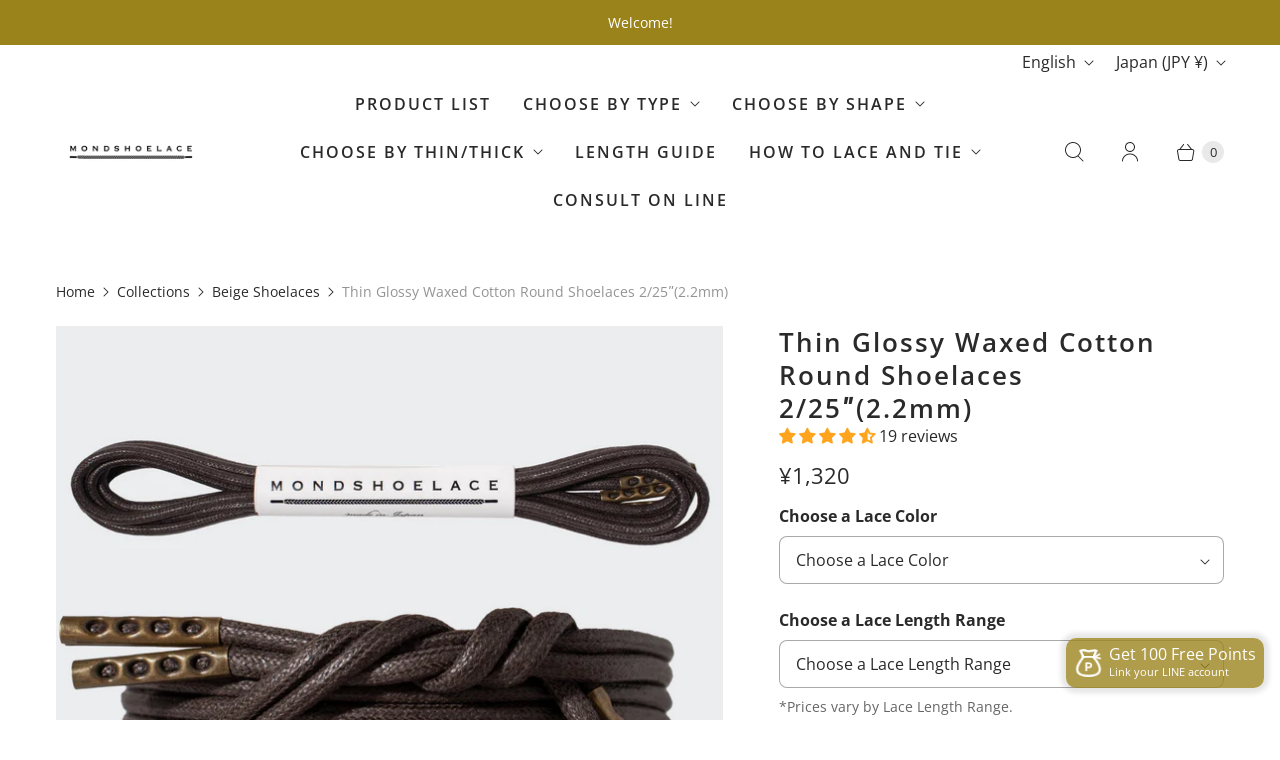

--- FILE ---
content_type: text/html; charset=utf-8
request_url: https://mond-shoelace.com/en/collections/beige/products/wax_round_2-2mm
body_size: 50188
content:
<!DOCTYPE html>
<html lang="en" class="no-js">
  <head>
    <meta charset="utf-8">

    <!-- index設定 -->
    <meta http-equiv="cleartype" content="on">
    
      <meta name="robots" content="index,follow">
      

    <!-- サーチコンソール -->
    <meta name="google-site-verification" content="BWw0Xpz7xLBIGk4QCzJoNUbfx0JbOeez4xaw7XIk-Z0">

    
    <title>Thin Glossy Waxed Cotton Round Shoelaces 2/25ʺ(2.2mm) for Dress Shoes - 革靴の紐のMONDSHOELACE</title>

    
      <meta name="description" content="A slim, classic round shoelace perfect for dress shoes. The perfect amount of wax provides a beautiful sheen and vibrant color. Available in a wide range of colors, from basic shades to accent hues."/>
    

    

<meta name="author" content="MONDSHOELACE">
<meta property="og:url" content="https://mond-shoelace.com/en/products/wax_round_2-2mm">
<meta property="og:site_name" content="MONDSHOELACE">




  <meta property="og:type" content="product">
  <meta property="og:title" content="Thin Glossy Waxed Cotton Round Shoelaces 2/25ʺ(2.2mm)">
  
    
      <meta property="og:image" content="https://mond-shoelace.com/cdn/shop/files/product_main_WXRD22_DB1_600x.jpg?v=1726797481">
      <meta property="og:image:secure_url" content="https://mond-shoelace.com/cdn/shop/files/product_main_WXRD22_DB1_600x.jpg?v=1726797481">
      <meta property="og:image:width" content="1600">
      <meta property="og:image:height" content="1600">
      <meta property="og:image:alt" content="蝋引き靴紐 丸紐2.2mm">
      
    
      <meta property="og:image" content="https://mond-shoelace.com/cdn/shop/products/wax22_add2_600x.jpg?v=1698630770">
      <meta property="og:image:secure_url" content="https://mond-shoelace.com/cdn/shop/products/wax22_add2_600x.jpg?v=1698630770">
      <meta property="og:image:width" content="800">
      <meta property="og:image:height" content="800">
      <meta property="og:image:alt" content="Thin Glossy Waxed Cotton Round Shoelaces 2/25ʺ(2.2mm)">
      
    
      <meta property="og:image" content="https://mond-shoelace.com/cdn/shop/products/wax22_add1_600x.jpg?v=1698630770">
      <meta property="og:image:secure_url" content="https://mond-shoelace.com/cdn/shop/products/wax22_add1_600x.jpg?v=1698630770">
      <meta property="og:image:width" content="800">
      <meta property="og:image:height" content="800">
      <meta property="og:image:alt" content="Thin Glossy Waxed Cotton Round Shoelaces 2/25ʺ(2.2mm)">
      
    
  
  <meta property="product:price:amount" content="1,320">
  <meta property="product:price:currency" content="JPY">



  <meta property="og:description" content="A slim, classic round shoelace perfect for dress shoes. The perfect amount of wax provides a beautiful sheen and vibrant color. Available in a wide range of colors, from basic shades to accent hues.">




<meta name="twitter:card" content="summary">

  <meta name="twitter:title" content="Thin Glossy Waxed Cotton Round Shoelaces 2/25ʺ(2.2mm)">
  <meta name="twitter:description" content="
    
    
    
    
    
    
    
    
        
    
    
    
    
    
    

FAQ

    
        
        
            Product Name
            Thin Glossy Waxed Cotton Round Shoelaces 2/25&quot;(2.2mm)
        
        
            Size
            Lace diameter: approx. 2.2 mmAglet (Tip) outer diameter: approx. 2.7 mmNote: On some Carmina shoes, the aglets may not pass through the eyelets.
        
        
            Materials
            Lace: Cotton; Aglets: Brass
        
        
            Country of Origin
            Japan
        
        
            Quantity
            1 pair
        
        
    
">
  <meta name="twitter:image:width" content="240">
  <meta name="twitter:image:height" content="240">
  <meta name="twitter:image" content="https://mond-shoelace.com/cdn/shop/files/product_main_WXRD22_DB1_240x.jpg?v=1726797481">
  <meta name="twitter:image:alt" content="蝋引き靴紐 丸紐2.2mm">



    
      <link rel="prev" href="/en/collections/beige/products/wax_round_2-5mm">
    
    

    <!-- Mobile Specific Metas -->
    <meta name="HandheldFriendly" content="True">
    <meta name="MobileOptimized" content="320">
    <meta name="viewport" content="width=device-width,initial-scale=1">
    <meta name="theme-color" content="#ffffff">

    <!-- Preconnect Domains -->
    <link rel="preconnect" href="https://cdn.shopify.com" crossorigin>
    <link rel="preconnect" href="https://fonts.shopify.com" crossorigin>
    <link rel="preconnect" href="https://monorail-edge.shopifysvc.com">

    <!-- Preload Assets -->
    <link rel="preload" href="//mond-shoelace.com/cdn/shop/t/24/assets/theme.css?v=104084686889237061141764383005" as="style">
    <link rel="preload" href="//mond-shoelace.com/cdn/shop/t/24/assets/retina.js?v=26439349325216687181744534572" as="script">

   <!--追加-->
    <link rel="stylesheet" href="//mond-shoelace.com/cdn/shop/t/24/assets/add-style.css?v=136722515399456277971763976711" as="style">
    <link rel="stylesheet" href="https://pro.fontawesome.com/releases/v5.10.0/css/all.css" integrity="sha384-AYmEC3Yw5cVb3ZcuHtOA93w35dYTsvhLPVnYs9eStHfGJvOvKxVfELGroGkvsg+p" crossorigin="anonymous"/>  
    
    <!-- Stylesheets for Retina-->
    <link href="//mond-shoelace.com/cdn/shop/t/24/assets/theme.css?v=104084686889237061141764383005" rel="stylesheet" type="text/css" media="all" />

    
      <link rel="shortcut icon" type="image/x-icon" href="//mond-shoelace.com/cdn/shop/files/MONDSHOELACE_icon-black100px_180x180.png?v=1634090188">
      <link rel="apple-touch-icon" href="//mond-shoelace.com/cdn/shop/files/MONDSHOELACE_icon-black100px_180x180.png?v=1634090188"/>
      <link rel="apple-touch-icon" sizes="72x72" href="//mond-shoelace.com/cdn/shop/files/MONDSHOELACE_icon-black100px_72x72.png?v=1634090188"/>
      <link rel="apple-touch-icon" sizes="114x114" href="//mond-shoelace.com/cdn/shop/files/MONDSHOELACE_icon-black100px_114x114.png?v=1634090188"/>
      <link rel="apple-touch-icon" sizes="180x180" href="//mond-shoelace.com/cdn/shop/files/MONDSHOELACE_icon-black100px_180x180.png?v=1634090188"/>
      <link rel="apple-touch-icon" sizes="228x228" href="//mond-shoelace.com/cdn/shop/files/MONDSHOELACE_icon-black100px_228x228.png?v=1634090188"/>
    

    <link rel="canonical" href="https://mond-shoelace.com/en/products/wax_round_2-2mm"/>

    

    

    
    <script>
      window.PXUTheme = window.PXUTheme || {};
      window.PXUTheme.version = '6.1.1';
      window.PXUTheme.name = 'Retina';
    </script>
    


    <script>
      
window.PXUTheme = window.PXUTheme || {};


window.PXUTheme.routes = window.PXUTheme.routes || {};
window.PXUTheme.routes.root_url = "/en";
window.PXUTheme.routes.cart_url = "/en/cart";
window.PXUTheme.routes.search_url = "/en/search";
window.PXUTheme.routes.product_recommendations = "/en/recommendations/products";


window.PXUTheme.theme_settings = {};

window.PXUTheme.theme_settings.current_locale = "en";
window.PXUTheme.theme_settings.shop_url = "https://mond-shoelace.com";


window.PXUTheme.theme_settings.cart_action_type = "ajax";
window.PXUTheme.theme_settings.shipping_calculator = false;


window.PXUTheme.theme_settings.newsletter_popup = false;
window.PXUTheme.theme_settings.newsletter_popup_days = "2";
window.PXUTheme.theme_settings.newsletter_popup_mobile = false;
window.PXUTheme.theme_settings.newsletter_popup_seconds = 2;


window.PXUTheme.theme_settings.search_option = "product";
window.PXUTheme.theme_settings.enable_autocomplete = true;


window.PXUTheme.theme_settings.free_text = "Free";
window.PXUTheme.theme_settings.sold_out_options = "selectable";
window.PXUTheme.theme_settings.select_first_available_variant = false;
window.PXUTheme.theme_settings.notify_me_form = true;
window.PXUTheme.theme_settings.show_secondary_media = false;


window.PXUTheme.theme_settings.display_inventory_left = false;
window.PXUTheme.theme_settings.inventory_threshold = 10;
window.PXUTheme.theme_settings.limit_quantity = true;


window.PXUTheme.translation = {};


window.PXUTheme.translation.newsletter_success_text = "Thank you for joining our mailing list!";


window.PXUTheme.translation.contact_field_email = "";


window.PXUTheme.translation.menu = "Menu";


window.PXUTheme.translation.search = "Search";
window.PXUTheme.translation.all_results = "View all results";
window.PXUTheme.translation.no_results = "No results found.";
window.PXUTheme.translation.your_search = "Your search for";
window.PXUTheme.translation.no_match = "did not match any results.";


window.PXUTheme.translation.agree_to_terms_warning = "You must agree with the terms and conditions to checkout.";
window.PXUTheme.translation.cart_discount = "Discount";
window.PXUTheme.translation.edit_cart = "Edit Cart";
window.PXUTheme.translation.add_to_cart = "Add to Cart";
window.PXUTheme.translation.add_to_cart_success = "Translation missing: en.layout.general.add_to_cart_success";
window.PXUTheme.translation.agree_to_terms_html = "I Agree with the Terms &amp; Conditions";
window.PXUTheme.translation.checkout = "Checkout";
window.PXUTheme.translation.or = "Translation missing: en.layout.general.or";
window.PXUTheme.translation.continue_shopping = "Continue Shopping";
window.PXUTheme.translation.empty_cart = "Your Cart is Empty";
window.PXUTheme.translation.cart_total = "Total";
window.PXUTheme.translation.subtotal = "Subtotal";
window.PXUTheme.translation.cart_notes = "Order Notes";
window.PXUTheme.translation.no_shipping_destination = "We do not ship to this destination.";
window.PXUTheme.translation.additional_rate = "There is one shipping rate available for";
window.PXUTheme.translation.additional_rate_at = "at";
window.PXUTheme.translation.additional_rates_part_1 = "There are";
window.PXUTheme.translation.additional_rates_part_2 = "shipping rates available for";
window.PXUTheme.translation.additional_rates_part_3 = "starting at";



window.PXUTheme.translation.product_add_to_cart_success = "Added";
window.PXUTheme.translation.product_add_to_cart = "Add to Cart";
window.PXUTheme.translation.product_notify_form_email = "Enter your email address...";
window.PXUTheme.translation.product_notify_form_send = "Send";
window.PXUTheme.translation.items_left_count_one = "item left";
window.PXUTheme.translation.items_left_count_other = "items left";
window.PXUTheme.translation.product_sold_out = "Sold Out";
window.PXUTheme.translation.product_unavailable = "Unavailable";
window.PXUTheme.translation.product_notify_form_success = "Thanks! We will notify you when this product becomes available!";
window.PXUTheme.translation.product_from = "from";



window.PXUTheme.media_queries = {};
window.PXUTheme.media_queries.small = window.matchMedia( "(max-width: 480px)" );
window.PXUTheme.media_queries.medium = window.matchMedia( "(max-width: 798px)" );
window.PXUTheme.media_queries.large = window.matchMedia( "(min-width: 799px)" );
window.PXUTheme.media_queries.larger = window.matchMedia( "(min-width: 960px)" );
window.PXUTheme.media_queries.xlarge = window.matchMedia( "(min-width: 1200px)" );
window.PXUTheme.media_queries.ie10 = window.matchMedia( "all and (-ms-high-contrast: none), (-ms-high-contrast: active)" );
window.PXUTheme.media_queries.tablet = window.matchMedia( "only screen and (min-width: 799px) and (max-width: 1024px)" );


window.PXUTheme.device = {};
window.PXUTheme.device.hasTouch = window.matchMedia("(any-pointer: coarse)");
window.PXUTheme.device.hasMouse = window.matchMedia("(any-pointer: fine)");


window.PXUTheme.currency = {};


window.PXUTheme.currency.shop_currency = "JPY";
window.PXUTheme.currency.default_currency = "JPY";
window.PXUTheme.currency.display_format = "money_format";
window.PXUTheme.currency.money_format = "¥{{amount_no_decimals}}";
window.PXUTheme.currency.money_format_no_currency = "¥{{amount_no_decimals}}";
window.PXUTheme.currency.money_format_currency = "¥{{amount_no_decimals}} JPY";
window.PXUTheme.currency.native_multi_currency = false;
window.PXUTheme.currency.iso_code = "JPY";
window.PXUTheme.currency.symbol = "¥";
window.PXUTheme.currency.shipping_calculator = false;
    </script>

    <script src="//mond-shoelace.com/cdn/shop/t/24/assets/retina.js?v=26439349325216687181744534572" defer></script>

    <script>window.performance && window.performance.mark && window.performance.mark('shopify.content_for_header.start');</script><meta name="facebook-domain-verification" content="olfymg2s72pqxu0asb8nihksz6f2f5">
<meta name="google-site-verification" content="BWw0Xpz7xLBIGk4QCzJoNUbfx0JbOeez4xaw7XIk-Z0">
<meta id="shopify-digital-wallet" name="shopify-digital-wallet" content="/59847016647/digital_wallets/dialog">
<meta name="shopify-checkout-api-token" content="042de0e798739760be9143e76f75a7d5">
<meta id="in-context-paypal-metadata" data-shop-id="59847016647" data-venmo-supported="false" data-environment="production" data-locale="en_US" data-paypal-v4="true" data-currency="JPY">
<link rel="alternate" hreflang="x-default" href="https://mond-shoelace.com/products/wax_round_2-2mm">
<link rel="alternate" hreflang="en" href="https://mond-shoelace.com/en/products/wax_round_2-2mm">
<link rel="alternate" type="application/json+oembed" href="https://mond-shoelace.com/en/products/wax_round_2-2mm.oembed">
<script async="async" src="/checkouts/internal/preloads.js?locale=en-JP"></script>
<script id="shopify-features" type="application/json">{"accessToken":"042de0e798739760be9143e76f75a7d5","betas":["rich-media-storefront-analytics"],"domain":"mond-shoelace.com","predictiveSearch":false,"shopId":59847016647,"locale":"en"}</script>
<script>var Shopify = Shopify || {};
Shopify.shop = "mond-shoelace.myshopify.com";
Shopify.locale = "en";
Shopify.currency = {"active":"JPY","rate":"1.0"};
Shopify.country = "JP";
Shopify.theme = {"name":"shopify2.0\/master","id":131970302151,"schema_name":"Retina","schema_version":"6.1.1","theme_store_id":null,"role":"main"};
Shopify.theme.handle = "null";
Shopify.theme.style = {"id":null,"handle":null};
Shopify.cdnHost = "mond-shoelace.com/cdn";
Shopify.routes = Shopify.routes || {};
Shopify.routes.root = "/en/";</script>
<script type="module">!function(o){(o.Shopify=o.Shopify||{}).modules=!0}(window);</script>
<script>!function(o){function n(){var o=[];function n(){o.push(Array.prototype.slice.apply(arguments))}return n.q=o,n}var t=o.Shopify=o.Shopify||{};t.loadFeatures=n(),t.autoloadFeatures=n()}(window);</script>
<script id="shop-js-analytics" type="application/json">{"pageType":"product"}</script>
<script defer="defer" async type="module" src="//mond-shoelace.com/cdn/shopifycloud/shop-js/modules/v2/client.init-shop-cart-sync_DtuiiIyl.en.esm.js"></script>
<script defer="defer" async type="module" src="//mond-shoelace.com/cdn/shopifycloud/shop-js/modules/v2/chunk.common_CUHEfi5Q.esm.js"></script>
<script type="module">
  await import("//mond-shoelace.com/cdn/shopifycloud/shop-js/modules/v2/client.init-shop-cart-sync_DtuiiIyl.en.esm.js");
await import("//mond-shoelace.com/cdn/shopifycloud/shop-js/modules/v2/chunk.common_CUHEfi5Q.esm.js");

  window.Shopify.SignInWithShop?.initShopCartSync?.({"fedCMEnabled":true,"windoidEnabled":true});

</script>
<script>(function() {
  var isLoaded = false;
  function asyncLoad() {
    if (isLoaded) return;
    isLoaded = true;
    var urls = ["https:\/\/asia-northeast1-affiliate-pr.cloudfunctions.net\/script?shop=mond-shoelace.myshopify.com","https:\/\/documents-app.mixlogue.jp\/scripts\/ue87f9sf8e7rd.min.js?shop=mond-shoelace.myshopify.com","https:\/\/dokopoi-js.s3.ap-northeast-1.amazonaws.com\/dokopoi-cart_v2.js?shop=mond-shoelace.myshopify.com","https:\/\/dokopoi-js.s3.ap-northeast-1.amazonaws.com\/dokopoi-customer_v2.js?shop=mond-shoelace.myshopify.com","https:\/\/dokopoi-js.s3.ap-northeast-1.amazonaws.com\/dokopoi-pointhistory_v2.js?shop=mond-shoelace.myshopify.com","https:\/\/storage.nfcube.com\/instafeed-e719403dc15970643e79bf42a08c4b9c.js?shop=mond-shoelace.myshopify.com"];
    for (var i = 0; i < urls.length; i++) {
      var s = document.createElement('script');
      s.type = 'text/javascript';
      s.async = true;
      s.src = urls[i];
      var x = document.getElementsByTagName('script')[0];
      x.parentNode.insertBefore(s, x);
    }
  };
  if(window.attachEvent) {
    window.attachEvent('onload', asyncLoad);
  } else {
    window.addEventListener('load', asyncLoad, false);
  }
})();</script>
<script id="__st">var __st={"a":59847016647,"offset":32400,"reqid":"a778b203-a8bf-489d-bbb0-04b0e1f22181-1767395289","pageurl":"mond-shoelace.com\/en\/collections\/beige\/products\/wax_round_2-2mm","u":"5a54e815a3b6","p":"product","rtyp":"product","rid":6965197177031};</script>
<script>window.ShopifyPaypalV4VisibilityTracking = true;</script>
<script id="captcha-bootstrap">!function(){'use strict';const t='contact',e='account',n='new_comment',o=[[t,t],['blogs',n],['comments',n],[t,'customer']],c=[[e,'customer_login'],[e,'guest_login'],[e,'recover_customer_password'],[e,'create_customer']],r=t=>t.map((([t,e])=>`form[action*='/${t}']:not([data-nocaptcha='true']) input[name='form_type'][value='${e}']`)).join(','),a=t=>()=>t?[...document.querySelectorAll(t)].map((t=>t.form)):[];function s(){const t=[...o],e=r(t);return a(e)}const i='password',u='form_key',d=['recaptcha-v3-token','g-recaptcha-response','h-captcha-response',i],f=()=>{try{return window.sessionStorage}catch{return}},m='__shopify_v',_=t=>t.elements[u];function p(t,e,n=!1){try{const o=window.sessionStorage,c=JSON.parse(o.getItem(e)),{data:r}=function(t){const{data:e,action:n}=t;return t[m]||n?{data:e,action:n}:{data:t,action:n}}(c);for(const[e,n]of Object.entries(r))t.elements[e]&&(t.elements[e].value=n);n&&o.removeItem(e)}catch(o){console.error('form repopulation failed',{error:o})}}const l='form_type',E='cptcha';function T(t){t.dataset[E]=!0}const w=window,h=w.document,L='Shopify',v='ce_forms',y='captcha';let A=!1;((t,e)=>{const n=(g='f06e6c50-85a8-45c8-87d0-21a2b65856fe',I='https://cdn.shopify.com/shopifycloud/storefront-forms-hcaptcha/ce_storefront_forms_captcha_hcaptcha.v1.5.2.iife.js',D={infoText:'Protected by hCaptcha',privacyText:'Privacy',termsText:'Terms'},(t,e,n)=>{const o=w[L][v],c=o.bindForm;if(c)return c(t,g,e,D).then(n);var r;o.q.push([[t,g,e,D],n]),r=I,A||(h.body.append(Object.assign(h.createElement('script'),{id:'captcha-provider',async:!0,src:r})),A=!0)});var g,I,D;w[L]=w[L]||{},w[L][v]=w[L][v]||{},w[L][v].q=[],w[L][y]=w[L][y]||{},w[L][y].protect=function(t,e){n(t,void 0,e),T(t)},Object.freeze(w[L][y]),function(t,e,n,w,h,L){const[v,y,A,g]=function(t,e,n){const i=e?o:[],u=t?c:[],d=[...i,...u],f=r(d),m=r(i),_=r(d.filter((([t,e])=>n.includes(e))));return[a(f),a(m),a(_),s()]}(w,h,L),I=t=>{const e=t.target;return e instanceof HTMLFormElement?e:e&&e.form},D=t=>v().includes(t);t.addEventListener('submit',(t=>{const e=I(t);if(!e)return;const n=D(e)&&!e.dataset.hcaptchaBound&&!e.dataset.recaptchaBound,o=_(e),c=g().includes(e)&&(!o||!o.value);(n||c)&&t.preventDefault(),c&&!n&&(function(t){try{if(!f())return;!function(t){const e=f();if(!e)return;const n=_(t);if(!n)return;const o=n.value;o&&e.removeItem(o)}(t);const e=Array.from(Array(32),(()=>Math.random().toString(36)[2])).join('');!function(t,e){_(t)||t.append(Object.assign(document.createElement('input'),{type:'hidden',name:u})),t.elements[u].value=e}(t,e),function(t,e){const n=f();if(!n)return;const o=[...t.querySelectorAll(`input[type='${i}']`)].map((({name:t})=>t)),c=[...d,...o],r={};for(const[a,s]of new FormData(t).entries())c.includes(a)||(r[a]=s);n.setItem(e,JSON.stringify({[m]:1,action:t.action,data:r}))}(t,e)}catch(e){console.error('failed to persist form',e)}}(e),e.submit())}));const S=(t,e)=>{t&&!t.dataset[E]&&(n(t,e.some((e=>e===t))),T(t))};for(const o of['focusin','change'])t.addEventListener(o,(t=>{const e=I(t);D(e)&&S(e,y())}));const B=e.get('form_key'),M=e.get(l),P=B&&M;t.addEventListener('DOMContentLoaded',(()=>{const t=y();if(P)for(const e of t)e.elements[l].value===M&&p(e,B);[...new Set([...A(),...v().filter((t=>'true'===t.dataset.shopifyCaptcha))])].forEach((e=>S(e,t)))}))}(h,new URLSearchParams(w.location.search),n,t,e,['guest_login'])})(!1,!0)}();</script>
<script integrity="sha256-4kQ18oKyAcykRKYeNunJcIwy7WH5gtpwJnB7kiuLZ1E=" data-source-attribution="shopify.loadfeatures" defer="defer" src="//mond-shoelace.com/cdn/shopifycloud/storefront/assets/storefront/load_feature-a0a9edcb.js" crossorigin="anonymous"></script>
<script data-source-attribution="shopify.dynamic_checkout.dynamic.init">var Shopify=Shopify||{};Shopify.PaymentButton=Shopify.PaymentButton||{isStorefrontPortableWallets:!0,init:function(){window.Shopify.PaymentButton.init=function(){};var t=document.createElement("script");t.src="https://mond-shoelace.com/cdn/shopifycloud/portable-wallets/latest/portable-wallets.en.js",t.type="module",document.head.appendChild(t)}};
</script>
<script data-source-attribution="shopify.dynamic_checkout.buyer_consent">
  function portableWalletsHideBuyerConsent(e){var t=document.getElementById("shopify-buyer-consent"),n=document.getElementById("shopify-subscription-policy-button");t&&n&&(t.classList.add("hidden"),t.setAttribute("aria-hidden","true"),n.removeEventListener("click",e))}function portableWalletsShowBuyerConsent(e){var t=document.getElementById("shopify-buyer-consent"),n=document.getElementById("shopify-subscription-policy-button");t&&n&&(t.classList.remove("hidden"),t.removeAttribute("aria-hidden"),n.addEventListener("click",e))}window.Shopify?.PaymentButton&&(window.Shopify.PaymentButton.hideBuyerConsent=portableWalletsHideBuyerConsent,window.Shopify.PaymentButton.showBuyerConsent=portableWalletsShowBuyerConsent);
</script>
<script data-source-attribution="shopify.dynamic_checkout.cart.bootstrap">document.addEventListener("DOMContentLoaded",(function(){function t(){return document.querySelector("shopify-accelerated-checkout-cart, shopify-accelerated-checkout")}if(t())Shopify.PaymentButton.init();else{new MutationObserver((function(e,n){t()&&(Shopify.PaymentButton.init(),n.disconnect())})).observe(document.body,{childList:!0,subtree:!0})}}));
</script>
<link id="shopify-accelerated-checkout-styles" rel="stylesheet" media="screen" href="https://mond-shoelace.com/cdn/shopifycloud/portable-wallets/latest/accelerated-checkout-backwards-compat.css" crossorigin="anonymous">
<style id="shopify-accelerated-checkout-cart">
        #shopify-buyer-consent {
  margin-top: 1em;
  display: inline-block;
  width: 100%;
}

#shopify-buyer-consent.hidden {
  display: none;
}

#shopify-subscription-policy-button {
  background: none;
  border: none;
  padding: 0;
  text-decoration: underline;
  font-size: inherit;
  cursor: pointer;
}

#shopify-subscription-policy-button::before {
  box-shadow: none;
}

      </style>

<script>window.performance && window.performance.mark && window.performance.mark('shopify.content_for_header.end');</script>

    <script>
      document.documentElement.className=document.documentElement.className.replace(/\bno-js\b/,'js');
      if(window.Shopify&&window.Shopify.designMode)document.documentElement.className+=' in-theme-editor';
    </script>

    <!-- jquery -->    
    <script src="https://code.jquery.com/jquery-3.6.0.min.js" integrity="sha256-/xUj+3OJU5yExlq6GSYGSHk7tPXikynS7ogEvDej/m4=" crossorigin="anonymous"></script>
    
    
<!-- Start of Judge.me Core -->
<link rel="dns-prefetch" href="https://cdn.judge.me/">
<script data-cfasync='false' class='jdgm-settings-script'>window.jdgmSettings={"pagination":5,"disable_web_reviews":false,"badge_no_review_text":"No reviews","badge_n_reviews_text":"{{ n }} review/reviews","badge_star_color":"#FFA41C","hide_badge_preview_if_no_reviews":false,"badge_hide_text":false,"enforce_center_preview_badge":false,"widget_title":"Customer Reviews","widget_open_form_text":"Write a review","widget_close_form_text":"Cancel review","widget_refresh_page_text":"Refresh page","widget_summary_text":"Based on {{ number_of_reviews }} review/reviews","widget_no_review_text":"Be the first to write a review","widget_name_field_text":"Display name","widget_verified_name_field_text":"Verified Name (public)","widget_name_placeholder_text":"Display name","widget_required_field_error_text":"This field is required.","widget_email_field_text":"Email address","widget_verified_email_field_text":"Verified Email (private, can not be edited)","widget_email_placeholder_text":"Your email address","widget_email_field_error_text":"Please enter a valid email address.","widget_rating_field_text":"Rating","widget_review_title_field_text":"Review Title","widget_review_title_placeholder_text":"Give your review a title","widget_review_body_field_text":"Review content","widget_review_body_placeholder_text":"Start writing here...","widget_pictures_field_text":"Picture/Video (optional)","widget_submit_review_text":"Submit Review","widget_submit_verified_review_text":"Submit Verified Review","widget_submit_success_msg_with_auto_publish":"Thank you! Please refresh the page in a few moments to see your review. You can remove or edit your review by logging into \u003ca href='https://judge.me/login' target='_blank' rel='nofollow noopener'\u003eJudge.me\u003c/a\u003e","widget_submit_success_msg_no_auto_publish":"Thank you! Your review will be published as soon as it is approved by the shop admin. You can remove or edit your review by logging into \u003ca href='https://judge.me/login' target='_blank' rel='nofollow noopener'\u003eJudge.me\u003c/a\u003e","widget_show_default_reviews_out_of_total_text":"Showing {{ n_reviews_shown }} out of {{ n_reviews }} reviews.","widget_show_all_link_text":"Show all","widget_show_less_link_text":"Show less","widget_author_said_text":"{{ reviewer_name }} said:","widget_days_text":"{{ n }} days ago","widget_weeks_text":"{{ n }} week/weeks ago","widget_months_text":"{{ n }} month/months ago","widget_years_text":"{{ n }} year/years ago","widget_yesterday_text":"Yesterday","widget_today_text":"Today","widget_replied_text":"\u003e\u003e {{ shop_name }} replied:","widget_read_more_text":"Read more","widget_rating_filter_color":"#666666","widget_rating_filter_see_all_text":"See all reviews","widget_sorting_most_recent_text":"Most Recent","widget_sorting_highest_rating_text":"Highest Rating","widget_sorting_lowest_rating_text":"Lowest Rating","widget_sorting_with_pictures_text":"Only Pictures","widget_sorting_most_helpful_text":"Most Helpful","widget_open_question_form_text":"Ask a question","widget_reviews_subtab_text":"Reviews","widget_questions_subtab_text":"Questions","widget_question_label_text":"Question","widget_answer_label_text":"Answer","widget_question_placeholder_text":"Write your question here","widget_submit_question_text":"Submit Question","widget_question_submit_success_text":"Thank you for your question! We will notify you once it gets answered.","widget_star_color":"#FFA41C","verified_badge_text":"Verified","verified_badge_placement":"left-of-reviewer-name","widget_hide_border":false,"widget_social_share":false,"widget_thumb":false,"widget_review_location_show":false,"widget_location_format":"country_iso_code","all_reviews_include_out_of_store_products":true,"all_reviews_out_of_store_text":"(out of store)","all_reviews_product_name_prefix_text":"about","enable_review_pictures":true,"enable_question_anwser":false,"default_sort_method":"highest-rating","widget_product_reviews_subtab_text":"Product Reviews","widget_shop_reviews_subtab_text":"Shop Reviews","widget_write_a_store_review_text":"Write a Store Review","widget_other_languages_heading":"Reviews in Other Languages","widget_translate_review_text":"Translate review to {{ language }}","widget_translating_review_text":"Translating...","widget_show_original_translation_text":"Show original ({{ language }})","widget_translate_review_failed_text":"Review couldn't be translated.","widget_translate_review_retry_text":"Retry","widget_translate_review_try_again_later_text":"Try again later","widget_sorting_pictures_first_text":"Pictures First","show_pictures_on_all_rev_page_mobile":true,"floating_tab_button_name":"★ Reviews","floating_tab_title":"Let customers speak for us","floating_tab_url":"","floating_tab_url_enabled":true,"all_reviews_text_badge_text":"Customers rate us {{ shop.metafields.judgeme.all_reviews_rating | round: 1 }}/5 based on {{ shop.metafields.judgeme.all_reviews_count }} reviews.","all_reviews_text_badge_text_branded_style":"{{ shop.metafields.judgeme.all_reviews_rating | round: 1 }} out of 5 stars based on {{ shop.metafields.judgeme.all_reviews_count }} reviews","all_reviews_text_badge_url":"","featured_carousel_title":"Let customers speak for us","featured_carousel_count_text":"from {{ n }} reviews","featured_carousel_add_link_to_all_reviews_page":true,"featured_carousel_url":"/pages/reviews","featured_carousel_autoslide_interval":15,"featured_carousel_arrows_on_the_sides":true,"featured_carousel_height":250,"featured_carousel_width":90,"featured_carousel_arrow_color":"#ededed","verified_count_badge_url":"","widget_histogram_use_custom_color":true,"widget_pagination_use_custom_color":true,"widget_star_use_custom_color":true,"picture_reminder_submit_button":"Upload Pictures","widget_sorting_videos_first_text":"Videos First","widget_review_pending_text":"Pending","featured_carousel_items_for_large_screen":2,"remove_microdata_snippet":true,"preview_badge_no_question_text":"No questions","preview_badge_n_question_text":"{{ number_of_questions }} question/questions","widget_search_bar_placeholder":"Search reviews","widget_sorting_verified_only_text":"Verified only","featured_carousel_theme":"aligned","featured_carousel_show_reviewer":false,"featured_carousel_show_product":true,"featured_carousel_verified_badge_color":"true","featured_carousel_more_reviews_button_text":"Read more reviews","featured_carousel_view_product_button_text":"View product","all_reviews_page_load_more_text":"Load More Reviews","widget_public_name_text":"displayed publicly like","default_reviewer_name":"修　門戸","default_reviewer_name_has_non_latin":false,"widget_reviewer_anonymous":"Anonymous","medals_widget_title":"Judge.me Review Medals","show_reviewer_avatar":false,"widget_invalid_yt_video_url_error_text":"Not a YouTube video URL","widget_max_length_field_error_text":"Please enter no more than {0} characters.","widget_verified_by_shop_text":"Verified by Shop","widget_load_with_code_splitting":true,"widget_ugc_title":"Made by us, Shared by you","widget_ugc_subtitle":"Tag us to see your picture featured in our page","widget_ugc_primary_button_text":"Buy Now","widget_ugc_secondary_button_text":"Load More","widget_ugc_reviews_button_text":"View Reviews","widget_rating_metafield_value_type":true,"widget_primary_color":"#333333","widget_summary_average_rating_text":"{{ average_rating }} out of 5","widget_media_grid_title":"Customer photos \u0026 videos","widget_media_grid_see_more_text":"See more","widget_show_product_medals":false,"widget_verified_by_judgeme_text":"Verified by Judge.me","widget_show_store_medals":false,"widget_verified_by_judgeme_text_in_store_medals":"Verified by Judge.me","widget_media_field_exceed_quantity_message":"Sorry, we can only accept {{ max_media }} for one review.","widget_media_field_exceed_limit_message":"{{ file_name }} is too large, please select a {{ media_type }} less than {{ size_limit }}MB.","widget_review_submitted_text":"Review Submitted!","widget_question_submitted_text":"Question Submitted!","widget_close_form_text_question":"Cancel","widget_write_your_answer_here_text":"Write your answer here","widget_enabled_branded_link":true,"widget_show_collected_by_judgeme":true,"widget_collected_by_judgeme_text":"collected by Judge.me","widget_load_more_text":"Load More","widget_load_more_color":"#333333","widget_full_review_text":"Full Review","widget_read_more_reviews_text":"Read More Reviews","widget_read_questions_text":"Read Questions","widget_questions_and_answers_text":"Questions \u0026 Answers","widget_verified_by_text":"Verified by","widget_verified_text":"Verified","widget_number_of_reviews_text":"{{ number_of_reviews }} reviews","widget_back_button_text":"Back","widget_next_button_text":"Next","widget_custom_forms_filter_button":"Filters","custom_forms_style":"vertical","how_reviews_are_collected":"How reviews are collected?","widget_gdpr_statement":"How we use your data: We'll only contact you about the review you left, and only if necessary. By submitting your review, you agree to Judge.me's \u003ca href='https://judge.me/terms' target='_blank' rel='nofollow noopener'\u003eterms\u003c/a\u003e, \u003ca href='https://judge.me/privacy' target='_blank' rel='nofollow noopener'\u003eprivacy\u003c/a\u003e and \u003ca href='https://judge.me/content-policy' target='_blank' rel='nofollow noopener'\u003econtent\u003c/a\u003e policies.","review_snippet_widget_round_border_style":true,"review_snippet_widget_card_color":"#FFFFFF","review_snippet_widget_slider_arrows_background_color":"#FFFFFF","review_snippet_widget_slider_arrows_color":"#000000","review_snippet_widget_star_color":"#108474","all_reviews_product_variant_label_text":"Variant: ","widget_show_verified_branding":false,"redirect_reviewers_invited_via_email":"review_widget","review_content_screen_title_text":"How would you rate this product?","review_content_introduction_text":"We would love it if you would share a bit about your experience.","one_star_review_guidance_text":"Poor","five_star_review_guidance_text":"Great","customer_information_screen_title_text":"About you","customer_information_introduction_text":"Please tell us more about you.","custom_questions_screen_title_text":"Your experience in more detail","custom_questions_introduction_text":"Here are a few questions to help us understand more about your experience.","review_submitted_screen_title_text":"Thanks for your review!","review_submitted_screen_thank_you_text":"We are processing it and it will appear on the store soon.","review_submitted_screen_email_verification_text":"Please confirm your email by clicking the link we just sent you. This helps us keep reviews authentic.","review_submitted_request_store_review_text":"Would you like to share your experience of shopping with us?","review_submitted_review_other_products_text":"Would you like to review these products?","reviewer_media_screen_title_picture_text":"Share a picture","reviewer_media_introduction_picture_text":"Upload a photo to support your review.","reviewer_media_screen_title_video_text":"Share a video","reviewer_media_introduction_video_text":"Upload a video to support your review.","reviewer_media_screen_title_picture_or_video_text":"Share a picture or video","reviewer_media_introduction_picture_or_video_text":"Upload a photo or video to support your review.","reviewer_media_youtube_url_text":"Paste your Youtube URL here","advanced_settings_next_step_button_text":"Next","advanced_settings_close_review_button_text":"Close","write_review_flow_required_text":"Required","write_review_flow_privacy_message_text":"We respect your privacy.","write_review_flow_anonymous_text":"Post review as anonymous","write_review_flow_visibility_text":"This won't be visible to other customers.","write_review_flow_multiple_selection_help_text":"Select as many as you like","write_review_flow_single_selection_help_text":"Select one option","write_review_flow_required_field_error_text":"This field is required","write_review_flow_invalid_email_error_text":"Please enter a valid email address","write_review_flow_max_length_error_text":"Max. {{ max_length }} characters.","write_review_flow_media_upload_text":"\u003cb\u003eClick to upload\u003c/b\u003e or drag and drop","write_review_flow_gdpr_statement":"We'll only contact you about your review if necessary. By submitting your review, you agree to our \u003ca href='https://judge.me/terms' target='_blank' rel='nofollow noopener'\u003eterms and conditions\u003c/a\u003e and \u003ca href='https://judge.me/privacy' target='_blank' rel='nofollow noopener'\u003eprivacy policy\u003c/a\u003e.","widget_review_custom_css":".jdgm-form__fieldset a {\n  color: #2a2a2a; }\n","featured_carousel_custom_css":".jdgm-carousel-number-of-reviews a, .jdgm-carousel-item__product-title {\n  color: #2a2a2a; }\n","all_reviews_widget_custom_css":".jdgm-rev__prod-link-prefix:before {\n  content: none; }\n","transparency_badges_collected_via_store_invite_text":"Review collected via store invitation","transparency_badges_from_another_provider_text":"Review collected from another provider","transparency_badges_collected_from_store_visitor_text":"Review collected from a store visitor","transparency_badges_written_in_google_text":"Review written in Google","transparency_badges_written_in_etsy_text":"Review written in Etsy","transparency_badges_written_in_shop_app_text":"Review written in Shop App","transparency_badges_earned_reward_text":"Review earned a reward for future purchase","preview_badge_product_page_install_preference":true,"review_carousel_install_preference":true,"review_widget_best_location":true,"platform":"shopify","branding_url":"https://app.judge.me/reviews/stores/mond-shoelace.com","branding_text":"Powered by Judge.me","locale":"en","reply_name":"MONDSHOELACE","widget_version":"3.0","footer":true,"autopublish":true,"review_dates":true,"enable_custom_form":true,"shop_use_review_site":true,"shop_locale":"ja","enable_multi_locales_translations":true,"show_review_title_input":true,"review_verification_email_status":"always","can_be_branded":true,"reply_name_text":"MONDSHOELACE"};</script> <style class='jdgm-settings-style'>.jdgm-xx{left:0}:root{--jdgm-primary-color: #333;--jdgm-secondary-color: rgba(51,51,51,0.1);--jdgm-star-color: #FFA41C;--jdgm-write-review-text-color: white;--jdgm-write-review-bg-color: #333333;--jdgm-paginate-color: #333333;--jdgm-border-radius: 0;--jdgm-reviewer-name-color: #333333}.jdgm-histogram__bar-content{background-color:#666666}.jdgm-rev[data-verified-buyer=true] .jdgm-rev__icon.jdgm-rev__icon:after,.jdgm-rev__buyer-badge.jdgm-rev__buyer-badge{color:white;background-color:#333}.jdgm-review-widget--small .jdgm-gallery.jdgm-gallery .jdgm-gallery__thumbnail-link:nth-child(8) .jdgm-gallery__thumbnail-wrapper.jdgm-gallery__thumbnail-wrapper:before{content:"See more"}@media only screen and (min-width: 768px){.jdgm-gallery.jdgm-gallery .jdgm-gallery__thumbnail-link:nth-child(8) .jdgm-gallery__thumbnail-wrapper.jdgm-gallery__thumbnail-wrapper:before{content:"See more"}}.jdgm-preview-badge .jdgm-star.jdgm-star{color:#FFA41C}.jdgm-rev .jdgm-rev__icon{display:none !important}.jdgm-author-all-initials{display:none !important}.jdgm-author-last-initial{display:none !important}.jdgm-rev-widg__title{visibility:hidden}.jdgm-rev-widg__summary-text{visibility:hidden}.jdgm-prev-badge__text{visibility:hidden}.jdgm-rev__prod-link-prefix:before{content:'about'}.jdgm-rev__variant-label:before{content:'Variant: '}.jdgm-rev__out-of-store-text:before{content:'(out of store)'}@media only screen and (min-width: 768px){.jdgm-rev__pics .jdgm-rev_all-rev-page-picture-separator,.jdgm-rev__pics .jdgm-rev__product-picture{display:none}}.jdgm-preview-badge[data-template="collection"]{display:none !important}.jdgm-preview-badge[data-template="index"]{display:none !important}.jdgm-verified-count-badget[data-from-snippet="true"]{display:none !important}.jdgm-all-reviews-text[data-from-snippet="true"]{display:none !important}.jdgm-medals-section[data-from-snippet="true"]{display:none !important}.jdgm-ugc-media-wrapper[data-from-snippet="true"]{display:none !important}.jdgm-review-snippet-widget .jdgm-rev-snippet-widget__cards-container .jdgm-rev-snippet-card{border-radius:8px;background:#fff}.jdgm-review-snippet-widget .jdgm-rev-snippet-widget__cards-container .jdgm-rev-snippet-card__rev-rating .jdgm-star{color:#108474}.jdgm-review-snippet-widget .jdgm-rev-snippet-widget__prev-btn,.jdgm-review-snippet-widget .jdgm-rev-snippet-widget__next-btn{border-radius:50%;background:#fff}.jdgm-review-snippet-widget .jdgm-rev-snippet-widget__prev-btn>svg,.jdgm-review-snippet-widget .jdgm-rev-snippet-widget__next-btn>svg{fill:#000}.jdgm-full-rev-modal.rev-snippet-widget .jm-mfp-container .jm-mfp-content,.jdgm-full-rev-modal.rev-snippet-widget .jm-mfp-container .jdgm-full-rev__icon,.jdgm-full-rev-modal.rev-snippet-widget .jm-mfp-container .jdgm-full-rev__pic-img,.jdgm-full-rev-modal.rev-snippet-widget .jm-mfp-container .jdgm-full-rev__reply{border-radius:8px}.jdgm-full-rev-modal.rev-snippet-widget .jm-mfp-container .jdgm-full-rev[data-verified-buyer="true"] .jdgm-full-rev__icon::after{border-radius:8px}.jdgm-full-rev-modal.rev-snippet-widget .jm-mfp-container .jdgm-full-rev .jdgm-rev__buyer-badge{border-radius:calc( 8px / 2 )}.jdgm-full-rev-modal.rev-snippet-widget .jm-mfp-container .jdgm-full-rev .jdgm-full-rev__replier::before{content:'MONDSHOELACE'}.jdgm-full-rev-modal.rev-snippet-widget .jm-mfp-container .jdgm-full-rev .jdgm-full-rev__product-button{border-radius:calc( 8px * 6 )}
</style> <style class='jdgm-settings-style'>.jdgm-review-widget .jdgm-form__fieldset a{color:#2a2a2a}
</style>

  
  
  
  <style class='jdgm-miracle-styles'>
  @-webkit-keyframes jdgm-spin{0%{-webkit-transform:rotate(0deg);-ms-transform:rotate(0deg);transform:rotate(0deg)}100%{-webkit-transform:rotate(359deg);-ms-transform:rotate(359deg);transform:rotate(359deg)}}@keyframes jdgm-spin{0%{-webkit-transform:rotate(0deg);-ms-transform:rotate(0deg);transform:rotate(0deg)}100%{-webkit-transform:rotate(359deg);-ms-transform:rotate(359deg);transform:rotate(359deg)}}@font-face{font-family:'JudgemeStar';src:url("[data-uri]") format("woff");font-weight:normal;font-style:normal}.jdgm-star{font-family:'JudgemeStar';display:inline !important;text-decoration:none !important;padding:0 4px 0 0 !important;margin:0 !important;font-weight:bold;opacity:1;-webkit-font-smoothing:antialiased;-moz-osx-font-smoothing:grayscale}.jdgm-star:hover{opacity:1}.jdgm-star:last-of-type{padding:0 !important}.jdgm-star.jdgm--on:before{content:"\e000"}.jdgm-star.jdgm--off:before{content:"\e001"}.jdgm-star.jdgm--half:before{content:"\e002"}.jdgm-widget *{margin:0;line-height:1.4;-webkit-box-sizing:border-box;-moz-box-sizing:border-box;box-sizing:border-box;-webkit-overflow-scrolling:touch}.jdgm-hidden{display:none !important;visibility:hidden !important}.jdgm-temp-hidden{display:none}.jdgm-spinner{width:40px;height:40px;margin:auto;border-radius:50%;border-top:2px solid #eee;border-right:2px solid #eee;border-bottom:2px solid #eee;border-left:2px solid #ccc;-webkit-animation:jdgm-spin 0.8s infinite linear;animation:jdgm-spin 0.8s infinite linear}.jdgm-prev-badge{display:block !important}

</style>


  
  
   


<script data-cfasync='false' class='jdgm-script'>
!function(e){window.jdgm=window.jdgm||{},jdgm.CDN_HOST="https://cdn.judge.me/",
jdgm.docReady=function(d){(e.attachEvent?"complete"===e.readyState:"loading"!==e.readyState)?
setTimeout(d,0):e.addEventListener("DOMContentLoaded",d)},jdgm.loadCSS=function(d,t,o,s){
!o&&jdgm.loadCSS.requestedUrls.indexOf(d)>=0||(jdgm.loadCSS.requestedUrls.push(d),
(s=e.createElement("link")).rel="stylesheet",s.class="jdgm-stylesheet",s.media="nope!",
s.href=d,s.onload=function(){this.media="all",t&&setTimeout(t)},e.body.appendChild(s))},
jdgm.loadCSS.requestedUrls=[],jdgm.loadJS=function(e,d){var t=new XMLHttpRequest;
t.onreadystatechange=function(){4===t.readyState&&(Function(t.response)(),d&&d(t.response))},
t.open("GET",e),t.send()},jdgm.docReady((function(){(window.jdgmLoadCSS||e.querySelectorAll(
".jdgm-widget, .jdgm-all-reviews-page").length>0)&&(jdgmSettings.widget_load_with_code_splitting?
parseFloat(jdgmSettings.widget_version)>=3?jdgm.loadCSS(jdgm.CDN_HOST+"widget_v3/base.css"):
jdgm.loadCSS(jdgm.CDN_HOST+"widget/base.css"):jdgm.loadCSS(jdgm.CDN_HOST+"shopify_v2.css"),
jdgm.loadJS(jdgm.CDN_HOST+"loader.js"))}))}(document);
</script>

<noscript><link rel="stylesheet" type="text/css" media="all" href="https://cdn.judge.me/shopify_v2.css"></noscript>
<!-- End of Judge.me Core -->


    
    

    <!-- clarity チェックアウトにスクリプトあり、GTAは不使用-->
    <script type="text/javascript">
        (function(c,l,a,r,i,t,y){
            c[a]=c[a]||function(){(c[a].q=c[a].q||[]).push(arguments)};
            t=l.createElement(r);t.async=1;t.src="https://www.clarity.ms/tag/"+i;
            y=l.getElementsByTagName(r)[0];y.parentNode.insertBefore(t,y);
        })(window, document, "clarity", "script", "bir2in13xc");
    </script>
    
  <!-- BEGIN app block: shopify://apps/judge-me-reviews/blocks/judgeme_core/61ccd3b1-a9f2-4160-9fe9-4fec8413e5d8 --><!-- Start of Judge.me Core -->






<link rel="dns-prefetch" href="https://cdnwidget.judge.me">
<link rel="dns-prefetch" href="https://cdn.judge.me">
<link rel="dns-prefetch" href="https://cdn1.judge.me">
<link rel="dns-prefetch" href="https://api.judge.me">

<script data-cfasync='false' class='jdgm-settings-script'>window.jdgmSettings={"pagination":5,"disable_web_reviews":false,"badge_no_review_text":"No reviews","badge_n_reviews_text":"{{ n }} review/reviews","badge_star_color":"#FFA41C","hide_badge_preview_if_no_reviews":false,"badge_hide_text":false,"enforce_center_preview_badge":false,"widget_title":"Customer Reviews","widget_open_form_text":"Write a review","widget_close_form_text":"Cancel review","widget_refresh_page_text":"Refresh page","widget_summary_text":"Based on {{ number_of_reviews }} review/reviews","widget_no_review_text":"Be the first to write a review","widget_name_field_text":"Display name","widget_verified_name_field_text":"Verified Name (public)","widget_name_placeholder_text":"Display name","widget_required_field_error_text":"This field is required.","widget_email_field_text":"Email address","widget_verified_email_field_text":"Verified Email (private, can not be edited)","widget_email_placeholder_text":"Your email address","widget_email_field_error_text":"Please enter a valid email address.","widget_rating_field_text":"Rating","widget_review_title_field_text":"Review Title","widget_review_title_placeholder_text":"Give your review a title","widget_review_body_field_text":"Review content","widget_review_body_placeholder_text":"Start writing here...","widget_pictures_field_text":"Picture/Video (optional)","widget_submit_review_text":"Submit Review","widget_submit_verified_review_text":"Submit Verified Review","widget_submit_success_msg_with_auto_publish":"Thank you! Please refresh the page in a few moments to see your review. You can remove or edit your review by logging into \u003ca href='https://judge.me/login' target='_blank' rel='nofollow noopener'\u003eJudge.me\u003c/a\u003e","widget_submit_success_msg_no_auto_publish":"Thank you! Your review will be published as soon as it is approved by the shop admin. You can remove or edit your review by logging into \u003ca href='https://judge.me/login' target='_blank' rel='nofollow noopener'\u003eJudge.me\u003c/a\u003e","widget_show_default_reviews_out_of_total_text":"Showing {{ n_reviews_shown }} out of {{ n_reviews }} reviews.","widget_show_all_link_text":"Show all","widget_show_less_link_text":"Show less","widget_author_said_text":"{{ reviewer_name }} said:","widget_days_text":"{{ n }} days ago","widget_weeks_text":"{{ n }} week/weeks ago","widget_months_text":"{{ n }} month/months ago","widget_years_text":"{{ n }} year/years ago","widget_yesterday_text":"Yesterday","widget_today_text":"Today","widget_replied_text":"\u003e\u003e {{ shop_name }} replied:","widget_read_more_text":"Read more","widget_rating_filter_color":"#666666","widget_rating_filter_see_all_text":"See all reviews","widget_sorting_most_recent_text":"Most Recent","widget_sorting_highest_rating_text":"Highest Rating","widget_sorting_lowest_rating_text":"Lowest Rating","widget_sorting_with_pictures_text":"Only Pictures","widget_sorting_most_helpful_text":"Most Helpful","widget_open_question_form_text":"Ask a question","widget_reviews_subtab_text":"Reviews","widget_questions_subtab_text":"Questions","widget_question_label_text":"Question","widget_answer_label_text":"Answer","widget_question_placeholder_text":"Write your question here","widget_submit_question_text":"Submit Question","widget_question_submit_success_text":"Thank you for your question! We will notify you once it gets answered.","widget_star_color":"#FFA41C","verified_badge_text":"Verified","verified_badge_placement":"left-of-reviewer-name","widget_hide_border":false,"widget_social_share":false,"widget_thumb":false,"widget_review_location_show":false,"widget_location_format":"country_iso_code","all_reviews_include_out_of_store_products":true,"all_reviews_out_of_store_text":"(out of store)","all_reviews_product_name_prefix_text":"about","enable_review_pictures":true,"enable_question_anwser":false,"default_sort_method":"highest-rating","widget_product_reviews_subtab_text":"Product Reviews","widget_shop_reviews_subtab_text":"Shop Reviews","widget_write_a_store_review_text":"Write a Store Review","widget_other_languages_heading":"Reviews in Other Languages","widget_translate_review_text":"Translate review to {{ language }}","widget_translating_review_text":"Translating...","widget_show_original_translation_text":"Show original ({{ language }})","widget_translate_review_failed_text":"Review couldn't be translated.","widget_translate_review_retry_text":"Retry","widget_translate_review_try_again_later_text":"Try again later","widget_sorting_pictures_first_text":"Pictures First","show_pictures_on_all_rev_page_mobile":true,"floating_tab_button_name":"★ Reviews","floating_tab_title":"Let customers speak for us","floating_tab_url":"","floating_tab_url_enabled":true,"all_reviews_text_badge_text":"Customers rate us {{ shop.metafields.judgeme.all_reviews_rating | round: 1 }}/5 based on {{ shop.metafields.judgeme.all_reviews_count }} reviews.","all_reviews_text_badge_text_branded_style":"{{ shop.metafields.judgeme.all_reviews_rating | round: 1 }} out of 5 stars based on {{ shop.metafields.judgeme.all_reviews_count }} reviews","all_reviews_text_badge_url":"","featured_carousel_title":"Let customers speak for us","featured_carousel_count_text":"from {{ n }} reviews","featured_carousel_add_link_to_all_reviews_page":true,"featured_carousel_url":"/pages/reviews","featured_carousel_autoslide_interval":15,"featured_carousel_arrows_on_the_sides":true,"featured_carousel_height":250,"featured_carousel_width":90,"featured_carousel_arrow_color":"#ededed","verified_count_badge_url":"","widget_histogram_use_custom_color":true,"widget_pagination_use_custom_color":true,"widget_star_use_custom_color":true,"picture_reminder_submit_button":"Upload Pictures","widget_sorting_videos_first_text":"Videos First","widget_review_pending_text":"Pending","featured_carousel_items_for_large_screen":2,"remove_microdata_snippet":true,"preview_badge_no_question_text":"No questions","preview_badge_n_question_text":"{{ number_of_questions }} question/questions","widget_search_bar_placeholder":"Search reviews","widget_sorting_verified_only_text":"Verified only","featured_carousel_theme":"aligned","featured_carousel_show_reviewer":false,"featured_carousel_show_product":true,"featured_carousel_verified_badge_color":"true","featured_carousel_more_reviews_button_text":"Read more reviews","featured_carousel_view_product_button_text":"View product","all_reviews_page_load_more_text":"Load More Reviews","widget_public_name_text":"displayed publicly like","default_reviewer_name":"修　門戸","default_reviewer_name_has_non_latin":false,"widget_reviewer_anonymous":"Anonymous","medals_widget_title":"Judge.me Review Medals","show_reviewer_avatar":false,"widget_invalid_yt_video_url_error_text":"Not a YouTube video URL","widget_max_length_field_error_text":"Please enter no more than {0} characters.","widget_verified_by_shop_text":"Verified by Shop","widget_load_with_code_splitting":true,"widget_ugc_title":"Made by us, Shared by you","widget_ugc_subtitle":"Tag us to see your picture featured in our page","widget_ugc_primary_button_text":"Buy Now","widget_ugc_secondary_button_text":"Load More","widget_ugc_reviews_button_text":"View Reviews","widget_rating_metafield_value_type":true,"widget_primary_color":"#333333","widget_summary_average_rating_text":"{{ average_rating }} out of 5","widget_media_grid_title":"Customer photos \u0026 videos","widget_media_grid_see_more_text":"See more","widget_show_product_medals":false,"widget_verified_by_judgeme_text":"Verified by Judge.me","widget_show_store_medals":false,"widget_verified_by_judgeme_text_in_store_medals":"Verified by Judge.me","widget_media_field_exceed_quantity_message":"Sorry, we can only accept {{ max_media }} for one review.","widget_media_field_exceed_limit_message":"{{ file_name }} is too large, please select a {{ media_type }} less than {{ size_limit }}MB.","widget_review_submitted_text":"Review Submitted!","widget_question_submitted_text":"Question Submitted!","widget_close_form_text_question":"Cancel","widget_write_your_answer_here_text":"Write your answer here","widget_enabled_branded_link":true,"widget_show_collected_by_judgeme":true,"widget_collected_by_judgeme_text":"collected by Judge.me","widget_load_more_text":"Load More","widget_load_more_color":"#333333","widget_full_review_text":"Full Review","widget_read_more_reviews_text":"Read More Reviews","widget_read_questions_text":"Read Questions","widget_questions_and_answers_text":"Questions \u0026 Answers","widget_verified_by_text":"Verified by","widget_verified_text":"Verified","widget_number_of_reviews_text":"{{ number_of_reviews }} reviews","widget_back_button_text":"Back","widget_next_button_text":"Next","widget_custom_forms_filter_button":"Filters","custom_forms_style":"vertical","how_reviews_are_collected":"How reviews are collected?","widget_gdpr_statement":"How we use your data: We'll only contact you about the review you left, and only if necessary. By submitting your review, you agree to Judge.me's \u003ca href='https://judge.me/terms' target='_blank' rel='nofollow noopener'\u003eterms\u003c/a\u003e, \u003ca href='https://judge.me/privacy' target='_blank' rel='nofollow noopener'\u003eprivacy\u003c/a\u003e and \u003ca href='https://judge.me/content-policy' target='_blank' rel='nofollow noopener'\u003econtent\u003c/a\u003e policies.","review_snippet_widget_round_border_style":true,"review_snippet_widget_card_color":"#FFFFFF","review_snippet_widget_slider_arrows_background_color":"#FFFFFF","review_snippet_widget_slider_arrows_color":"#000000","review_snippet_widget_star_color":"#108474","all_reviews_product_variant_label_text":"Variant: ","widget_show_verified_branding":false,"redirect_reviewers_invited_via_email":"review_widget","review_content_screen_title_text":"How would you rate this product?","review_content_introduction_text":"We would love it if you would share a bit about your experience.","one_star_review_guidance_text":"Poor","five_star_review_guidance_text":"Great","customer_information_screen_title_text":"About you","customer_information_introduction_text":"Please tell us more about you.","custom_questions_screen_title_text":"Your experience in more detail","custom_questions_introduction_text":"Here are a few questions to help us understand more about your experience.","review_submitted_screen_title_text":"Thanks for your review!","review_submitted_screen_thank_you_text":"We are processing it and it will appear on the store soon.","review_submitted_screen_email_verification_text":"Please confirm your email by clicking the link we just sent you. This helps us keep reviews authentic.","review_submitted_request_store_review_text":"Would you like to share your experience of shopping with us?","review_submitted_review_other_products_text":"Would you like to review these products?","reviewer_media_screen_title_picture_text":"Share a picture","reviewer_media_introduction_picture_text":"Upload a photo to support your review.","reviewer_media_screen_title_video_text":"Share a video","reviewer_media_introduction_video_text":"Upload a video to support your review.","reviewer_media_screen_title_picture_or_video_text":"Share a picture or video","reviewer_media_introduction_picture_or_video_text":"Upload a photo or video to support your review.","reviewer_media_youtube_url_text":"Paste your Youtube URL here","advanced_settings_next_step_button_text":"Next","advanced_settings_close_review_button_text":"Close","write_review_flow_required_text":"Required","write_review_flow_privacy_message_text":"We respect your privacy.","write_review_flow_anonymous_text":"Post review as anonymous","write_review_flow_visibility_text":"This won't be visible to other customers.","write_review_flow_multiple_selection_help_text":"Select as many as you like","write_review_flow_single_selection_help_text":"Select one option","write_review_flow_required_field_error_text":"This field is required","write_review_flow_invalid_email_error_text":"Please enter a valid email address","write_review_flow_max_length_error_text":"Max. {{ max_length }} characters.","write_review_flow_media_upload_text":"\u003cb\u003eClick to upload\u003c/b\u003e or drag and drop","write_review_flow_gdpr_statement":"We'll only contact you about your review if necessary. By submitting your review, you agree to our \u003ca href='https://judge.me/terms' target='_blank' rel='nofollow noopener'\u003eterms and conditions\u003c/a\u003e and \u003ca href='https://judge.me/privacy' target='_blank' rel='nofollow noopener'\u003eprivacy policy\u003c/a\u003e.","widget_review_custom_css":".jdgm-form__fieldset a {\n  color: #2a2a2a; }\n","featured_carousel_custom_css":".jdgm-carousel-number-of-reviews a, .jdgm-carousel-item__product-title {\n  color: #2a2a2a; }\n","all_reviews_widget_custom_css":".jdgm-rev__prod-link-prefix:before {\n  content: none; }\n","transparency_badges_collected_via_store_invite_text":"Review collected via store invitation","transparency_badges_from_another_provider_text":"Review collected from another provider","transparency_badges_collected_from_store_visitor_text":"Review collected from a store visitor","transparency_badges_written_in_google_text":"Review written in Google","transparency_badges_written_in_etsy_text":"Review written in Etsy","transparency_badges_written_in_shop_app_text":"Review written in Shop App","transparency_badges_earned_reward_text":"Review earned a reward for future purchase","preview_badge_product_page_install_preference":true,"review_carousel_install_preference":true,"review_widget_best_location":true,"platform":"shopify","branding_url":"https://app.judge.me/reviews/stores/mond-shoelace.com","branding_text":"Powered by Judge.me","locale":"en","reply_name":"MONDSHOELACE","widget_version":"3.0","footer":true,"autopublish":true,"review_dates":true,"enable_custom_form":true,"shop_use_review_site":true,"shop_locale":"ja","enable_multi_locales_translations":true,"show_review_title_input":true,"review_verification_email_status":"always","can_be_branded":true,"reply_name_text":"MONDSHOELACE"};</script> <style class='jdgm-settings-style'>.jdgm-xx{left:0}:root{--jdgm-primary-color: #333;--jdgm-secondary-color: rgba(51,51,51,0.1);--jdgm-star-color: #FFA41C;--jdgm-write-review-text-color: white;--jdgm-write-review-bg-color: #333333;--jdgm-paginate-color: #333333;--jdgm-border-radius: 0;--jdgm-reviewer-name-color: #333333}.jdgm-histogram__bar-content{background-color:#666666}.jdgm-rev[data-verified-buyer=true] .jdgm-rev__icon.jdgm-rev__icon:after,.jdgm-rev__buyer-badge.jdgm-rev__buyer-badge{color:white;background-color:#333}.jdgm-review-widget--small .jdgm-gallery.jdgm-gallery .jdgm-gallery__thumbnail-link:nth-child(8) .jdgm-gallery__thumbnail-wrapper.jdgm-gallery__thumbnail-wrapper:before{content:"See more"}@media only screen and (min-width: 768px){.jdgm-gallery.jdgm-gallery .jdgm-gallery__thumbnail-link:nth-child(8) .jdgm-gallery__thumbnail-wrapper.jdgm-gallery__thumbnail-wrapper:before{content:"See more"}}.jdgm-preview-badge .jdgm-star.jdgm-star{color:#FFA41C}.jdgm-rev .jdgm-rev__icon{display:none !important}.jdgm-author-all-initials{display:none !important}.jdgm-author-last-initial{display:none !important}.jdgm-rev-widg__title{visibility:hidden}.jdgm-rev-widg__summary-text{visibility:hidden}.jdgm-prev-badge__text{visibility:hidden}.jdgm-rev__prod-link-prefix:before{content:'about'}.jdgm-rev__variant-label:before{content:'Variant: '}.jdgm-rev__out-of-store-text:before{content:'(out of store)'}@media only screen and (min-width: 768px){.jdgm-rev__pics .jdgm-rev_all-rev-page-picture-separator,.jdgm-rev__pics .jdgm-rev__product-picture{display:none}}.jdgm-preview-badge[data-template="collection"]{display:none !important}.jdgm-preview-badge[data-template="index"]{display:none !important}.jdgm-verified-count-badget[data-from-snippet="true"]{display:none !important}.jdgm-all-reviews-text[data-from-snippet="true"]{display:none !important}.jdgm-medals-section[data-from-snippet="true"]{display:none !important}.jdgm-ugc-media-wrapper[data-from-snippet="true"]{display:none !important}.jdgm-review-snippet-widget .jdgm-rev-snippet-widget__cards-container .jdgm-rev-snippet-card{border-radius:8px;background:#fff}.jdgm-review-snippet-widget .jdgm-rev-snippet-widget__cards-container .jdgm-rev-snippet-card__rev-rating .jdgm-star{color:#108474}.jdgm-review-snippet-widget .jdgm-rev-snippet-widget__prev-btn,.jdgm-review-snippet-widget .jdgm-rev-snippet-widget__next-btn{border-radius:50%;background:#fff}.jdgm-review-snippet-widget .jdgm-rev-snippet-widget__prev-btn>svg,.jdgm-review-snippet-widget .jdgm-rev-snippet-widget__next-btn>svg{fill:#000}.jdgm-full-rev-modal.rev-snippet-widget .jm-mfp-container .jm-mfp-content,.jdgm-full-rev-modal.rev-snippet-widget .jm-mfp-container .jdgm-full-rev__icon,.jdgm-full-rev-modal.rev-snippet-widget .jm-mfp-container .jdgm-full-rev__pic-img,.jdgm-full-rev-modal.rev-snippet-widget .jm-mfp-container .jdgm-full-rev__reply{border-radius:8px}.jdgm-full-rev-modal.rev-snippet-widget .jm-mfp-container .jdgm-full-rev[data-verified-buyer="true"] .jdgm-full-rev__icon::after{border-radius:8px}.jdgm-full-rev-modal.rev-snippet-widget .jm-mfp-container .jdgm-full-rev .jdgm-rev__buyer-badge{border-radius:calc( 8px / 2 )}.jdgm-full-rev-modal.rev-snippet-widget .jm-mfp-container .jdgm-full-rev .jdgm-full-rev__replier::before{content:'MONDSHOELACE'}.jdgm-full-rev-modal.rev-snippet-widget .jm-mfp-container .jdgm-full-rev .jdgm-full-rev__product-button{border-radius:calc( 8px * 6 )}
</style> <style class='jdgm-settings-style'>.jdgm-review-widget .jdgm-form__fieldset a{color:#2a2a2a}
</style>

  
  
  
  <style class='jdgm-miracle-styles'>
  @-webkit-keyframes jdgm-spin{0%{-webkit-transform:rotate(0deg);-ms-transform:rotate(0deg);transform:rotate(0deg)}100%{-webkit-transform:rotate(359deg);-ms-transform:rotate(359deg);transform:rotate(359deg)}}@keyframes jdgm-spin{0%{-webkit-transform:rotate(0deg);-ms-transform:rotate(0deg);transform:rotate(0deg)}100%{-webkit-transform:rotate(359deg);-ms-transform:rotate(359deg);transform:rotate(359deg)}}@font-face{font-family:'JudgemeStar';src:url("[data-uri]") format("woff");font-weight:normal;font-style:normal}.jdgm-star{font-family:'JudgemeStar';display:inline !important;text-decoration:none !important;padding:0 4px 0 0 !important;margin:0 !important;font-weight:bold;opacity:1;-webkit-font-smoothing:antialiased;-moz-osx-font-smoothing:grayscale}.jdgm-star:hover{opacity:1}.jdgm-star:last-of-type{padding:0 !important}.jdgm-star.jdgm--on:before{content:"\e000"}.jdgm-star.jdgm--off:before{content:"\e001"}.jdgm-star.jdgm--half:before{content:"\e002"}.jdgm-widget *{margin:0;line-height:1.4;-webkit-box-sizing:border-box;-moz-box-sizing:border-box;box-sizing:border-box;-webkit-overflow-scrolling:touch}.jdgm-hidden{display:none !important;visibility:hidden !important}.jdgm-temp-hidden{display:none}.jdgm-spinner{width:40px;height:40px;margin:auto;border-radius:50%;border-top:2px solid #eee;border-right:2px solid #eee;border-bottom:2px solid #eee;border-left:2px solid #ccc;-webkit-animation:jdgm-spin 0.8s infinite linear;animation:jdgm-spin 0.8s infinite linear}.jdgm-prev-badge{display:block !important}

</style>


  
  
   


<script data-cfasync='false' class='jdgm-script'>
!function(e){window.jdgm=window.jdgm||{},jdgm.CDN_HOST="https://cdnwidget.judge.me/",jdgm.CDN_HOST_ALT="https://cdn2.judge.me/cdn/widget_frontend/",jdgm.API_HOST="https://api.judge.me/",jdgm.CDN_BASE_URL="https://cdn.shopify.com/extensions/019b7f88-cefa-7bcb-8f5e-f54ca51c8f02/judgeme-extensions-281/assets/",
jdgm.docReady=function(d){(e.attachEvent?"complete"===e.readyState:"loading"!==e.readyState)?
setTimeout(d,0):e.addEventListener("DOMContentLoaded",d)},jdgm.loadCSS=function(d,t,o,a){
!o&&jdgm.loadCSS.requestedUrls.indexOf(d)>=0||(jdgm.loadCSS.requestedUrls.push(d),
(a=e.createElement("link")).rel="stylesheet",a.class="jdgm-stylesheet",a.media="nope!",
a.href=d,a.onload=function(){this.media="all",t&&setTimeout(t)},e.body.appendChild(a))},
jdgm.loadCSS.requestedUrls=[],jdgm.loadJS=function(e,d){var t=new XMLHttpRequest;
t.onreadystatechange=function(){4===t.readyState&&(Function(t.response)(),d&&d(t.response))},
t.open("GET",e),t.onerror=function(){if(e.indexOf(jdgm.CDN_HOST)===0&&jdgm.CDN_HOST_ALT!==jdgm.CDN_HOST){var f=e.replace(jdgm.CDN_HOST,jdgm.CDN_HOST_ALT);jdgm.loadJS(f,d)}},t.send()},jdgm.docReady((function(){(window.jdgmLoadCSS||e.querySelectorAll(
".jdgm-widget, .jdgm-all-reviews-page").length>0)&&(jdgmSettings.widget_load_with_code_splitting?
parseFloat(jdgmSettings.widget_version)>=3?jdgm.loadCSS(jdgm.CDN_HOST+"widget_v3/base.css"):
jdgm.loadCSS(jdgm.CDN_HOST+"widget/base.css"):jdgm.loadCSS(jdgm.CDN_HOST+"shopify_v2.css"),
jdgm.loadJS(jdgm.CDN_HOST+"loa"+"der.js"))}))}(document);
</script>
<noscript><link rel="stylesheet" type="text/css" media="all" href="https://cdnwidget.judge.me/shopify_v2.css"></noscript>

<!-- BEGIN app snippet: theme_fix_tags --><script>
  (function() {
    var jdgmThemeFixes = null;
    if (!jdgmThemeFixes) return;
    var thisThemeFix = jdgmThemeFixes[Shopify.theme.id];
    if (!thisThemeFix) return;

    if (thisThemeFix.html) {
      document.addEventListener("DOMContentLoaded", function() {
        var htmlDiv = document.createElement('div');
        htmlDiv.classList.add('jdgm-theme-fix-html');
        htmlDiv.innerHTML = thisThemeFix.html;
        document.body.append(htmlDiv);
      });
    };

    if (thisThemeFix.css) {
      var styleTag = document.createElement('style');
      styleTag.classList.add('jdgm-theme-fix-style');
      styleTag.innerHTML = thisThemeFix.css;
      document.head.append(styleTag);
    };

    if (thisThemeFix.js) {
      var scriptTag = document.createElement('script');
      scriptTag.classList.add('jdgm-theme-fix-script');
      scriptTag.innerHTML = thisThemeFix.js;
      document.head.append(scriptTag);
    };
  })();
</script>
<!-- END app snippet -->
<!-- End of Judge.me Core -->



<!-- END app block --><script src="https://cdn.shopify.com/extensions/019b7f88-cefa-7bcb-8f5e-f54ca51c8f02/judgeme-extensions-281/assets/loader.js" type="text/javascript" defer="defer"></script>
<link href="https://monorail-edge.shopifysvc.com" rel="dns-prefetch">
<script>(function(){if ("sendBeacon" in navigator && "performance" in window) {try {var session_token_from_headers = performance.getEntriesByType('navigation')[0].serverTiming.find(x => x.name == '_s').description;} catch {var session_token_from_headers = undefined;}var session_cookie_matches = document.cookie.match(/_shopify_s=([^;]*)/);var session_token_from_cookie = session_cookie_matches && session_cookie_matches.length === 2 ? session_cookie_matches[1] : "";var session_token = session_token_from_headers || session_token_from_cookie || "";function handle_abandonment_event(e) {var entries = performance.getEntries().filter(function(entry) {return /monorail-edge.shopifysvc.com/.test(entry.name);});if (!window.abandonment_tracked && entries.length === 0) {window.abandonment_tracked = true;var currentMs = Date.now();var navigation_start = performance.timing.navigationStart;var payload = {shop_id: 59847016647,url: window.location.href,navigation_start,duration: currentMs - navigation_start,session_token,page_type: "product"};window.navigator.sendBeacon("https://monorail-edge.shopifysvc.com/v1/produce", JSON.stringify({schema_id: "online_store_buyer_site_abandonment/1.1",payload: payload,metadata: {event_created_at_ms: currentMs,event_sent_at_ms: currentMs}}));}}window.addEventListener('pagehide', handle_abandonment_event);}}());</script>
<script id="web-pixels-manager-setup">(function e(e,d,r,n,o){if(void 0===o&&(o={}),!Boolean(null===(a=null===(i=window.Shopify)||void 0===i?void 0:i.analytics)||void 0===a?void 0:a.replayQueue)){var i,a;window.Shopify=window.Shopify||{};var t=window.Shopify;t.analytics=t.analytics||{};var s=t.analytics;s.replayQueue=[],s.publish=function(e,d,r){return s.replayQueue.push([e,d,r]),!0};try{self.performance.mark("wpm:start")}catch(e){}var l=function(){var e={modern:/Edge?\/(1{2}[4-9]|1[2-9]\d|[2-9]\d{2}|\d{4,})\.\d+(\.\d+|)|Firefox\/(1{2}[4-9]|1[2-9]\d|[2-9]\d{2}|\d{4,})\.\d+(\.\d+|)|Chrom(ium|e)\/(9{2}|\d{3,})\.\d+(\.\d+|)|(Maci|X1{2}).+ Version\/(15\.\d+|(1[6-9]|[2-9]\d|\d{3,})\.\d+)([,.]\d+|)( \(\w+\)|)( Mobile\/\w+|) Safari\/|Chrome.+OPR\/(9{2}|\d{3,})\.\d+\.\d+|(CPU[ +]OS|iPhone[ +]OS|CPU[ +]iPhone|CPU IPhone OS|CPU iPad OS)[ +]+(15[._]\d+|(1[6-9]|[2-9]\d|\d{3,})[._]\d+)([._]\d+|)|Android:?[ /-](13[3-9]|1[4-9]\d|[2-9]\d{2}|\d{4,})(\.\d+|)(\.\d+|)|Android.+Firefox\/(13[5-9]|1[4-9]\d|[2-9]\d{2}|\d{4,})\.\d+(\.\d+|)|Android.+Chrom(ium|e)\/(13[3-9]|1[4-9]\d|[2-9]\d{2}|\d{4,})\.\d+(\.\d+|)|SamsungBrowser\/([2-9]\d|\d{3,})\.\d+/,legacy:/Edge?\/(1[6-9]|[2-9]\d|\d{3,})\.\d+(\.\d+|)|Firefox\/(5[4-9]|[6-9]\d|\d{3,})\.\d+(\.\d+|)|Chrom(ium|e)\/(5[1-9]|[6-9]\d|\d{3,})\.\d+(\.\d+|)([\d.]+$|.*Safari\/(?![\d.]+ Edge\/[\d.]+$))|(Maci|X1{2}).+ Version\/(10\.\d+|(1[1-9]|[2-9]\d|\d{3,})\.\d+)([,.]\d+|)( \(\w+\)|)( Mobile\/\w+|) Safari\/|Chrome.+OPR\/(3[89]|[4-9]\d|\d{3,})\.\d+\.\d+|(CPU[ +]OS|iPhone[ +]OS|CPU[ +]iPhone|CPU IPhone OS|CPU iPad OS)[ +]+(10[._]\d+|(1[1-9]|[2-9]\d|\d{3,})[._]\d+)([._]\d+|)|Android:?[ /-](13[3-9]|1[4-9]\d|[2-9]\d{2}|\d{4,})(\.\d+|)(\.\d+|)|Mobile Safari.+OPR\/([89]\d|\d{3,})\.\d+\.\d+|Android.+Firefox\/(13[5-9]|1[4-9]\d|[2-9]\d{2}|\d{4,})\.\d+(\.\d+|)|Android.+Chrom(ium|e)\/(13[3-9]|1[4-9]\d|[2-9]\d{2}|\d{4,})\.\d+(\.\d+|)|Android.+(UC? ?Browser|UCWEB|U3)[ /]?(15\.([5-9]|\d{2,})|(1[6-9]|[2-9]\d|\d{3,})\.\d+)\.\d+|SamsungBrowser\/(5\.\d+|([6-9]|\d{2,})\.\d+)|Android.+MQ{2}Browser\/(14(\.(9|\d{2,})|)|(1[5-9]|[2-9]\d|\d{3,})(\.\d+|))(\.\d+|)|K[Aa][Ii]OS\/(3\.\d+|([4-9]|\d{2,})\.\d+)(\.\d+|)/},d=e.modern,r=e.legacy,n=navigator.userAgent;return n.match(d)?"modern":n.match(r)?"legacy":"unknown"}(),u="modern"===l?"modern":"legacy",c=(null!=n?n:{modern:"",legacy:""})[u],f=function(e){return[e.baseUrl,"/wpm","/b",e.hashVersion,"modern"===e.buildTarget?"m":"l",".js"].join("")}({baseUrl:d,hashVersion:r,buildTarget:u}),m=function(e){var d=e.version,r=e.bundleTarget,n=e.surface,o=e.pageUrl,i=e.monorailEndpoint;return{emit:function(e){var a=e.status,t=e.errorMsg,s=(new Date).getTime(),l=JSON.stringify({metadata:{event_sent_at_ms:s},events:[{schema_id:"web_pixels_manager_load/3.1",payload:{version:d,bundle_target:r,page_url:o,status:a,surface:n,error_msg:t},metadata:{event_created_at_ms:s}}]});if(!i)return console&&console.warn&&console.warn("[Web Pixels Manager] No Monorail endpoint provided, skipping logging."),!1;try{return self.navigator.sendBeacon.bind(self.navigator)(i,l)}catch(e){}var u=new XMLHttpRequest;try{return u.open("POST",i,!0),u.setRequestHeader("Content-Type","text/plain"),u.send(l),!0}catch(e){return console&&console.warn&&console.warn("[Web Pixels Manager] Got an unhandled error while logging to Monorail."),!1}}}}({version:r,bundleTarget:l,surface:e.surface,pageUrl:self.location.href,monorailEndpoint:e.monorailEndpoint});try{o.browserTarget=l,function(e){var d=e.src,r=e.async,n=void 0===r||r,o=e.onload,i=e.onerror,a=e.sri,t=e.scriptDataAttributes,s=void 0===t?{}:t,l=document.createElement("script"),u=document.querySelector("head"),c=document.querySelector("body");if(l.async=n,l.src=d,a&&(l.integrity=a,l.crossOrigin="anonymous"),s)for(var f in s)if(Object.prototype.hasOwnProperty.call(s,f))try{l.dataset[f]=s[f]}catch(e){}if(o&&l.addEventListener("load",o),i&&l.addEventListener("error",i),u)u.appendChild(l);else{if(!c)throw new Error("Did not find a head or body element to append the script");c.appendChild(l)}}({src:f,async:!0,onload:function(){if(!function(){var e,d;return Boolean(null===(d=null===(e=window.Shopify)||void 0===e?void 0:e.analytics)||void 0===d?void 0:d.initialized)}()){var d=window.webPixelsManager.init(e)||void 0;if(d){var r=window.Shopify.analytics;r.replayQueue.forEach((function(e){var r=e[0],n=e[1],o=e[2];d.publishCustomEvent(r,n,o)})),r.replayQueue=[],r.publish=d.publishCustomEvent,r.visitor=d.visitor,r.initialized=!0}}},onerror:function(){return m.emit({status:"failed",errorMsg:"".concat(f," has failed to load")})},sri:function(e){var d=/^sha384-[A-Za-z0-9+/=]+$/;return"string"==typeof e&&d.test(e)}(c)?c:"",scriptDataAttributes:o}),m.emit({status:"loading"})}catch(e){m.emit({status:"failed",errorMsg:(null==e?void 0:e.message)||"Unknown error"})}}})({shopId: 59847016647,storefrontBaseUrl: "https://mond-shoelace.com",extensionsBaseUrl: "https://extensions.shopifycdn.com/cdn/shopifycloud/web-pixels-manager",monorailEndpoint: "https://monorail-edge.shopifysvc.com/unstable/produce_batch",surface: "storefront-renderer",enabledBetaFlags: ["2dca8a86","a0d5f9d2"],webPixelsConfigList: [{"id":"977436871","configuration":"{\"webPixelName\":\"Judge.me\"}","eventPayloadVersion":"v1","runtimeContext":"STRICT","scriptVersion":"34ad157958823915625854214640f0bf","type":"APP","apiClientId":683015,"privacyPurposes":["ANALYTICS"],"dataSharingAdjustments":{"protectedCustomerApprovalScopes":["read_customer_email","read_customer_name","read_customer_personal_data","read_customer_phone"]}},{"id":"477200583","configuration":"{\"config\":\"{\\\"pixel_id\\\":\\\"G-5TXDK7EJWE\\\",\\\"google_tag_ids\\\":[\\\"G-5TXDK7EJWE\\\",\\\"AW-800275544\\\",\\\"GT-TNFZ5QX\\\"],\\\"target_country\\\":\\\"JP\\\",\\\"gtag_events\\\":[{\\\"type\\\":\\\"search\\\",\\\"action_label\\\":[\\\"G-5TXDK7EJWE\\\",\\\"AW-800275544\\\/S0mzCI_W57QDENj4zP0C\\\"]},{\\\"type\\\":\\\"begin_checkout\\\",\\\"action_label\\\":[\\\"G-5TXDK7EJWE\\\",\\\"AW-800275544\\\/XnytCIzW57QDENj4zP0C\\\"]},{\\\"type\\\":\\\"view_item\\\",\\\"action_label\\\":[\\\"G-5TXDK7EJWE\\\",\\\"AW-800275544\\\/FHDPCI7V57QDENj4zP0C\\\",\\\"MC-9WBX4Y203H\\\"]},{\\\"type\\\":\\\"purchase\\\",\\\"action_label\\\":[\\\"G-5TXDK7EJWE\\\",\\\"AW-800275544\\\/CQdTCIvV57QDENj4zP0C\\\",\\\"MC-9WBX4Y203H\\\"]},{\\\"type\\\":\\\"page_view\\\",\\\"action_label\\\":[\\\"G-5TXDK7EJWE\\\",\\\"AW-800275544\\\/scDnCIjV57QDENj4zP0C\\\",\\\"MC-9WBX4Y203H\\\"]},{\\\"type\\\":\\\"add_payment_info\\\",\\\"action_label\\\":[\\\"G-5TXDK7EJWE\\\",\\\"AW-800275544\\\/x9MsCJLW57QDENj4zP0C\\\"]},{\\\"type\\\":\\\"add_to_cart\\\",\\\"action_label\\\":[\\\"G-5TXDK7EJWE\\\",\\\"AW-800275544\\\/8JCICInW57QDENj4zP0C\\\"]}],\\\"enable_monitoring_mode\\\":false}\"}","eventPayloadVersion":"v1","runtimeContext":"OPEN","scriptVersion":"b2a88bafab3e21179ed38636efcd8a93","type":"APP","apiClientId":1780363,"privacyPurposes":[],"dataSharingAdjustments":{"protectedCustomerApprovalScopes":["read_customer_address","read_customer_email","read_customer_name","read_customer_personal_data","read_customer_phone"]}},{"id":"261980359","configuration":"{\"pixel_id\":\"406142886688263\",\"pixel_type\":\"facebook_pixel\",\"metaapp_system_user_token\":\"-\"}","eventPayloadVersion":"v1","runtimeContext":"OPEN","scriptVersion":"ca16bc87fe92b6042fbaa3acc2fbdaa6","type":"APP","apiClientId":2329312,"privacyPurposes":["ANALYTICS","MARKETING","SALE_OF_DATA"],"dataSharingAdjustments":{"protectedCustomerApprovalScopes":["read_customer_address","read_customer_email","read_customer_name","read_customer_personal_data","read_customer_phone"]}},{"id":"97648839","configuration":"{\"shop\":\"mond-shoelace.myshopify.com\",\"enabled\":\"false\",\"hmacKey\":\"31bbd8dd99766075cf6917838ef04391\"}","eventPayloadVersion":"v1","runtimeContext":"STRICT","scriptVersion":"728114a5167fec3ce2fdbc41bef2eeb1","type":"APP","apiClientId":4653451,"privacyPurposes":["ANALYTICS","MARKETING","SALE_OF_DATA"],"dataSharingAdjustments":{"protectedCustomerApprovalScopes":["read_customer_address","read_customer_email","read_customer_name","read_customer_personal_data","read_customer_phone"]}},{"id":"shopify-app-pixel","configuration":"{}","eventPayloadVersion":"v1","runtimeContext":"STRICT","scriptVersion":"0450","apiClientId":"shopify-pixel","type":"APP","privacyPurposes":["ANALYTICS","MARKETING"]},{"id":"shopify-custom-pixel","eventPayloadVersion":"v1","runtimeContext":"LAX","scriptVersion":"0450","apiClientId":"shopify-pixel","type":"CUSTOM","privacyPurposes":["ANALYTICS","MARKETING"]}],isMerchantRequest: false,initData: {"shop":{"name":"MONDSHOELACE","paymentSettings":{"currencyCode":"JPY"},"myshopifyDomain":"mond-shoelace.myshopify.com","countryCode":"JP","storefrontUrl":"https:\/\/mond-shoelace.com\/en"},"customer":null,"cart":null,"checkout":null,"productVariants":[{"price":{"amount":1320.0,"currencyCode":"JPY"},"product":{"title":"Thin Glossy Waxed Cotton Round Shoelaces 2\/25ʺ(2.2mm)","vendor":"MONDSHOELACE","id":"6965197177031","untranslatedTitle":"Thin Glossy Waxed Cotton Round Shoelaces 2\/25ʺ(2.2mm)","url":"\/en\/products\/wax_round_2-2mm","type":"靴紐"},"id":"40797839491271","image":{"src":"\/\/mond-shoelace.com\/cdn\/shop\/files\/color_wax_round22_50.jpg?v=1698630770"},"sku":"","title":"Black \/ ~100cm","untranslatedTitle":"ブラック \/ ~100cm"},{"price":{"amount":1540.0,"currencyCode":"JPY"},"product":{"title":"Thin Glossy Waxed Cotton Round Shoelaces 2\/25ʺ(2.2mm)","vendor":"MONDSHOELACE","id":"6965197177031","untranslatedTitle":"Thin Glossy Waxed Cotton Round Shoelaces 2\/25ʺ(2.2mm)","url":"\/en\/products\/wax_round_2-2mm","type":"靴紐"},"id":"40797839524039","image":{"src":"\/\/mond-shoelace.com\/cdn\/shop\/files\/color_wax_round22_50.jpg?v=1698630770"},"sku":"","title":"Black \/ 101~150cm","untranslatedTitle":"ブラック \/ 101~150cm"},{"price":{"amount":1980.0,"currencyCode":"JPY"},"product":{"title":"Thin Glossy Waxed Cotton Round Shoelaces 2\/25ʺ(2.2mm)","vendor":"MONDSHOELACE","id":"6965197177031","untranslatedTitle":"Thin Glossy Waxed Cotton Round Shoelaces 2\/25ʺ(2.2mm)","url":"\/en\/products\/wax_round_2-2mm","type":"靴紐"},"id":"40797839556807","image":{"src":"\/\/mond-shoelace.com\/cdn\/shop\/files\/color_wax_round22_50.jpg?v=1698630770"},"sku":"","title":"Black \/ 151~200cm","untranslatedTitle":"ブラック \/ 151~200cm"},{"price":{"amount":2320.0,"currencyCode":"JPY"},"product":{"title":"Thin Glossy Waxed Cotton Round Shoelaces 2\/25ʺ(2.2mm)","vendor":"MONDSHOELACE","id":"6965197177031","untranslatedTitle":"Thin Glossy Waxed Cotton Round Shoelaces 2\/25ʺ(2.2mm)","url":"\/en\/products\/wax_round_2-2mm","type":"靴紐"},"id":"43635753681095","image":{"src":"\/\/mond-shoelace.com\/cdn\/shop\/files\/color_wax_round22_50.jpg?v=1698630770"},"sku":"","title":"Black \/ 201~250cm","untranslatedTitle":"ブラック \/ 201~250cm"},{"price":{"amount":1320.0,"currencyCode":"JPY"},"product":{"title":"Thin Glossy Waxed Cotton Round Shoelaces 2\/25ʺ(2.2mm)","vendor":"MONDSHOELACE","id":"6965197177031","untranslatedTitle":"Thin Glossy Waxed Cotton Round Shoelaces 2\/25ʺ(2.2mm)","url":"\/en\/products\/wax_round_2-2mm","type":"靴紐"},"id":"40797839622343","image":{"src":"\/\/mond-shoelace.com\/cdn\/shop\/files\/color_wax_round22_21.jpg?v=1698630770"},"sku":"","title":"Navy Blue \/ ~100cm","untranslatedTitle":"ネイビーブルー \/ ~100cm"},{"price":{"amount":1540.0,"currencyCode":"JPY"},"product":{"title":"Thin Glossy Waxed Cotton Round Shoelaces 2\/25ʺ(2.2mm)","vendor":"MONDSHOELACE","id":"6965197177031","untranslatedTitle":"Thin Glossy Waxed Cotton Round Shoelaces 2\/25ʺ(2.2mm)","url":"\/en\/products\/wax_round_2-2mm","type":"靴紐"},"id":"40797839655111","image":{"src":"\/\/mond-shoelace.com\/cdn\/shop\/files\/color_wax_round22_21.jpg?v=1698630770"},"sku":"","title":"Navy Blue \/ 101~150cm","untranslatedTitle":"ネイビーブルー \/ 101~150cm"},{"price":{"amount":1980.0,"currencyCode":"JPY"},"product":{"title":"Thin Glossy Waxed Cotton Round Shoelaces 2\/25ʺ(2.2mm)","vendor":"MONDSHOELACE","id":"6965197177031","untranslatedTitle":"Thin Glossy Waxed Cotton Round Shoelaces 2\/25ʺ(2.2mm)","url":"\/en\/products\/wax_round_2-2mm","type":"靴紐"},"id":"40797839687879","image":{"src":"\/\/mond-shoelace.com\/cdn\/shop\/files\/color_wax_round22_21.jpg?v=1698630770"},"sku":"","title":"Navy Blue \/ 151~200cm","untranslatedTitle":"ネイビーブルー \/ 151~200cm"},{"price":{"amount":2320.0,"currencyCode":"JPY"},"product":{"title":"Thin Glossy Waxed Cotton Round Shoelaces 2\/25ʺ(2.2mm)","vendor":"MONDSHOELACE","id":"6965197177031","untranslatedTitle":"Thin Glossy Waxed Cotton Round Shoelaces 2\/25ʺ(2.2mm)","url":"\/en\/products\/wax_round_2-2mm","type":"靴紐"},"id":"43635753713863","image":{"src":"\/\/mond-shoelace.com\/cdn\/shop\/files\/color_wax_round22_21.jpg?v=1698630770"},"sku":"","title":"Navy Blue \/ 201~250cm","untranslatedTitle":"ネイビーブルー \/ 201~250cm"},{"price":{"amount":1320.0,"currencyCode":"JPY"},"product":{"title":"Thin Glossy Waxed Cotton Round Shoelaces 2\/25ʺ(2.2mm)","vendor":"MONDSHOELACE","id":"6965197177031","untranslatedTitle":"Thin Glossy Waxed Cotton Round Shoelaces 2\/25ʺ(2.2mm)","url":"\/en\/products\/wax_round_2-2mm","type":"靴紐"},"id":"40797839753415","image":{"src":"\/\/mond-shoelace.com\/cdn\/shop\/files\/color_wax_round22_34.jpg?v=1698630770"},"sku":"","title":"Olive Green \/ ~100cm","untranslatedTitle":"オリーブグリーン \/ ~100cm"},{"price":{"amount":1540.0,"currencyCode":"JPY"},"product":{"title":"Thin Glossy Waxed Cotton Round Shoelaces 2\/25ʺ(2.2mm)","vendor":"MONDSHOELACE","id":"6965197177031","untranslatedTitle":"Thin Glossy Waxed Cotton Round Shoelaces 2\/25ʺ(2.2mm)","url":"\/en\/products\/wax_round_2-2mm","type":"靴紐"},"id":"40797839786183","image":{"src":"\/\/mond-shoelace.com\/cdn\/shop\/files\/color_wax_round22_34.jpg?v=1698630770"},"sku":"","title":"Olive Green \/ 101~150cm","untranslatedTitle":"オリーブグリーン \/ 101~150cm"},{"price":{"amount":1980.0,"currencyCode":"JPY"},"product":{"title":"Thin Glossy Waxed Cotton Round Shoelaces 2\/25ʺ(2.2mm)","vendor":"MONDSHOELACE","id":"6965197177031","untranslatedTitle":"Thin Glossy Waxed Cotton Round Shoelaces 2\/25ʺ(2.2mm)","url":"\/en\/products\/wax_round_2-2mm","type":"靴紐"},"id":"40797839818951","image":{"src":"\/\/mond-shoelace.com\/cdn\/shop\/files\/color_wax_round22_34.jpg?v=1698630770"},"sku":"","title":"Olive Green \/ 151~200cm","untranslatedTitle":"オリーブグリーン \/ 151~200cm"},{"price":{"amount":2320.0,"currencyCode":"JPY"},"product":{"title":"Thin Glossy Waxed Cotton Round Shoelaces 2\/25ʺ(2.2mm)","vendor":"MONDSHOELACE","id":"6965197177031","untranslatedTitle":"Thin Glossy Waxed Cotton Round Shoelaces 2\/25ʺ(2.2mm)","url":"\/en\/products\/wax_round_2-2mm","type":"靴紐"},"id":"43635753746631","image":{"src":"\/\/mond-shoelace.com\/cdn\/shop\/files\/color_wax_round22_34.jpg?v=1698630770"},"sku":"","title":"Olive Green \/ 201~250cm","untranslatedTitle":"オリーブグリーン \/ 201~250cm"},{"price":{"amount":1320.0,"currencyCode":"JPY"},"product":{"title":"Thin Glossy Waxed Cotton Round Shoelaces 2\/25ʺ(2.2mm)","vendor":"MONDSHOELACE","id":"6965197177031","untranslatedTitle":"Thin Glossy Waxed Cotton Round Shoelaces 2\/25ʺ(2.2mm)","url":"\/en\/products\/wax_round_2-2mm","type":"靴紐"},"id":"40797839884487","image":{"src":"\/\/mond-shoelace.com\/cdn\/shop\/files\/color_wax_round22_51.jpg?v=1698630770"},"sku":"","title":"Dark Brown \/ ~100cm","untranslatedTitle":"ダークブラウン \/ ~100cm"},{"price":{"amount":1540.0,"currencyCode":"JPY"},"product":{"title":"Thin Glossy Waxed Cotton Round Shoelaces 2\/25ʺ(2.2mm)","vendor":"MONDSHOELACE","id":"6965197177031","untranslatedTitle":"Thin Glossy Waxed Cotton Round Shoelaces 2\/25ʺ(2.2mm)","url":"\/en\/products\/wax_round_2-2mm","type":"靴紐"},"id":"40797839917255","image":{"src":"\/\/mond-shoelace.com\/cdn\/shop\/files\/color_wax_round22_51.jpg?v=1698630770"},"sku":"","title":"Dark Brown \/ 101~150cm","untranslatedTitle":"ダークブラウン \/ 101~150cm"},{"price":{"amount":1980.0,"currencyCode":"JPY"},"product":{"title":"Thin Glossy Waxed Cotton Round Shoelaces 2\/25ʺ(2.2mm)","vendor":"MONDSHOELACE","id":"6965197177031","untranslatedTitle":"Thin Glossy Waxed Cotton Round Shoelaces 2\/25ʺ(2.2mm)","url":"\/en\/products\/wax_round_2-2mm","type":"靴紐"},"id":"40797839950023","image":{"src":"\/\/mond-shoelace.com\/cdn\/shop\/files\/color_wax_round22_51.jpg?v=1698630770"},"sku":"","title":"Dark Brown \/ 151~200cm","untranslatedTitle":"ダークブラウン \/ 151~200cm"},{"price":{"amount":2320.0,"currencyCode":"JPY"},"product":{"title":"Thin Glossy Waxed Cotton Round Shoelaces 2\/25ʺ(2.2mm)","vendor":"MONDSHOELACE","id":"6965197177031","untranslatedTitle":"Thin Glossy Waxed Cotton Round Shoelaces 2\/25ʺ(2.2mm)","url":"\/en\/products\/wax_round_2-2mm","type":"靴紐"},"id":"43635753779399","image":{"src":"\/\/mond-shoelace.com\/cdn\/shop\/files\/color_wax_round22_51.jpg?v=1698630770"},"sku":"","title":"Dark Brown \/ 201~250cm","untranslatedTitle":"ダークブラウン \/ 201~250cm"},{"price":{"amount":1320.0,"currencyCode":"JPY"},"product":{"title":"Thin Glossy Waxed Cotton Round Shoelaces 2\/25ʺ(2.2mm)","vendor":"MONDSHOELACE","id":"6965197177031","untranslatedTitle":"Thin Glossy Waxed Cotton Round Shoelaces 2\/25ʺ(2.2mm)","url":"\/en\/products\/wax_round_2-2mm","type":"靴紐"},"id":"40797840015559","image":{"src":"\/\/mond-shoelace.com\/cdn\/shop\/files\/color_wax_round22_36.jpg?v=1698630770"},"sku":"","title":"Parisian Brown \/ ~100cm","untranslatedTitle":"パリジャンブラウン \/ ~100cm"},{"price":{"amount":1540.0,"currencyCode":"JPY"},"product":{"title":"Thin Glossy Waxed Cotton Round Shoelaces 2\/25ʺ(2.2mm)","vendor":"MONDSHOELACE","id":"6965197177031","untranslatedTitle":"Thin Glossy Waxed Cotton Round Shoelaces 2\/25ʺ(2.2mm)","url":"\/en\/products\/wax_round_2-2mm","type":"靴紐"},"id":"40797840048327","image":{"src":"\/\/mond-shoelace.com\/cdn\/shop\/files\/color_wax_round22_36.jpg?v=1698630770"},"sku":"","title":"Parisian Brown \/ 101~150cm","untranslatedTitle":"パリジャンブラウン \/ 101~150cm"},{"price":{"amount":1980.0,"currencyCode":"JPY"},"product":{"title":"Thin Glossy Waxed Cotton Round Shoelaces 2\/25ʺ(2.2mm)","vendor":"MONDSHOELACE","id":"6965197177031","untranslatedTitle":"Thin Glossy Waxed Cotton Round Shoelaces 2\/25ʺ(2.2mm)","url":"\/en\/products\/wax_round_2-2mm","type":"靴紐"},"id":"40797840081095","image":{"src":"\/\/mond-shoelace.com\/cdn\/shop\/files\/color_wax_round22_36.jpg?v=1698630770"},"sku":"","title":"Parisian Brown \/ 151~200cm","untranslatedTitle":"パリジャンブラウン \/ 151~200cm"},{"price":{"amount":2320.0,"currencyCode":"JPY"},"product":{"title":"Thin Glossy Waxed Cotton Round Shoelaces 2\/25ʺ(2.2mm)","vendor":"MONDSHOELACE","id":"6965197177031","untranslatedTitle":"Thin Glossy Waxed Cotton Round Shoelaces 2\/25ʺ(2.2mm)","url":"\/en\/products\/wax_round_2-2mm","type":"靴紐"},"id":"43635753812167","image":{"src":"\/\/mond-shoelace.com\/cdn\/shop\/files\/color_wax_round22_36.jpg?v=1698630770"},"sku":"","title":"Parisian Brown \/ 201~250cm","untranslatedTitle":"パリジャンブラウン \/ 201~250cm"},{"price":{"amount":1320.0,"currencyCode":"JPY"},"product":{"title":"Thin Glossy Waxed Cotton Round Shoelaces 2\/25ʺ(2.2mm)","vendor":"MONDSHOELACE","id":"6965197177031","untranslatedTitle":"Thin Glossy Waxed Cotton Round Shoelaces 2\/25ʺ(2.2mm)","url":"\/en\/products\/wax_round_2-2mm","type":"靴紐"},"id":"40797840146631","image":{"src":"\/\/mond-shoelace.com\/cdn\/shop\/files\/color_wax_round22_37.jpg?v=1698630770"},"sku":"","title":"Chocolate Brown \/ ~100cm","untranslatedTitle":"チョコレート \/ ~100cm"},{"price":{"amount":1540.0,"currencyCode":"JPY"},"product":{"title":"Thin Glossy Waxed Cotton Round Shoelaces 2\/25ʺ(2.2mm)","vendor":"MONDSHOELACE","id":"6965197177031","untranslatedTitle":"Thin Glossy Waxed Cotton Round Shoelaces 2\/25ʺ(2.2mm)","url":"\/en\/products\/wax_round_2-2mm","type":"靴紐"},"id":"40797840179399","image":{"src":"\/\/mond-shoelace.com\/cdn\/shop\/files\/color_wax_round22_37.jpg?v=1698630770"},"sku":"","title":"Chocolate Brown \/ 101~150cm","untranslatedTitle":"チョコレート \/ 101~150cm"},{"price":{"amount":1980.0,"currencyCode":"JPY"},"product":{"title":"Thin Glossy Waxed Cotton Round Shoelaces 2\/25ʺ(2.2mm)","vendor":"MONDSHOELACE","id":"6965197177031","untranslatedTitle":"Thin Glossy Waxed Cotton Round Shoelaces 2\/25ʺ(2.2mm)","url":"\/en\/products\/wax_round_2-2mm","type":"靴紐"},"id":"40797840212167","image":{"src":"\/\/mond-shoelace.com\/cdn\/shop\/files\/color_wax_round22_37.jpg?v=1698630770"},"sku":"","title":"Chocolate Brown \/ 151~200cm","untranslatedTitle":"チョコレート \/ 151~200cm"},{"price":{"amount":2320.0,"currencyCode":"JPY"},"product":{"title":"Thin Glossy Waxed Cotton Round Shoelaces 2\/25ʺ(2.2mm)","vendor":"MONDSHOELACE","id":"6965197177031","untranslatedTitle":"Thin Glossy Waxed Cotton Round Shoelaces 2\/25ʺ(2.2mm)","url":"\/en\/products\/wax_round_2-2mm","type":"靴紐"},"id":"43635753844935","image":{"src":"\/\/mond-shoelace.com\/cdn\/shop\/files\/color_wax_round22_37.jpg?v=1698630770"},"sku":"","title":"Chocolate Brown \/ 201~250cm","untranslatedTitle":"チョコレート \/ 201~250cm"},{"price":{"amount":1320.0,"currencyCode":"JPY"},"product":{"title":"Thin Glossy Waxed Cotton Round Shoelaces 2\/25ʺ(2.2mm)","vendor":"MONDSHOELACE","id":"6965197177031","untranslatedTitle":"Thin Glossy Waxed Cotton Round Shoelaces 2\/25ʺ(2.2mm)","url":"\/en\/products\/wax_round_2-2mm","type":"靴紐"},"id":"40797840277703","image":{"src":"\/\/mond-shoelace.com\/cdn\/shop\/files\/color_wax_round22_38.jpg?v=1698630770"},"sku":"","title":"Brown \/ ~100cm","untranslatedTitle":"ブラウン \/ ~100cm"},{"price":{"amount":1540.0,"currencyCode":"JPY"},"product":{"title":"Thin Glossy Waxed Cotton Round Shoelaces 2\/25ʺ(2.2mm)","vendor":"MONDSHOELACE","id":"6965197177031","untranslatedTitle":"Thin Glossy Waxed Cotton Round Shoelaces 2\/25ʺ(2.2mm)","url":"\/en\/products\/wax_round_2-2mm","type":"靴紐"},"id":"40797840310471","image":{"src":"\/\/mond-shoelace.com\/cdn\/shop\/files\/color_wax_round22_38.jpg?v=1698630770"},"sku":"","title":"Brown \/ 101~150cm","untranslatedTitle":"ブラウン \/ 101~150cm"},{"price":{"amount":1980.0,"currencyCode":"JPY"},"product":{"title":"Thin Glossy Waxed Cotton Round Shoelaces 2\/25ʺ(2.2mm)","vendor":"MONDSHOELACE","id":"6965197177031","untranslatedTitle":"Thin Glossy Waxed Cotton Round Shoelaces 2\/25ʺ(2.2mm)","url":"\/en\/products\/wax_round_2-2mm","type":"靴紐"},"id":"40797840343239","image":{"src":"\/\/mond-shoelace.com\/cdn\/shop\/files\/color_wax_round22_38.jpg?v=1698630770"},"sku":"","title":"Brown \/ 151~200cm","untranslatedTitle":"ブラウン \/ 151~200cm"},{"price":{"amount":2320.0,"currencyCode":"JPY"},"product":{"title":"Thin Glossy Waxed Cotton Round Shoelaces 2\/25ʺ(2.2mm)","vendor":"MONDSHOELACE","id":"6965197177031","untranslatedTitle":"Thin Glossy Waxed Cotton Round Shoelaces 2\/25ʺ(2.2mm)","url":"\/en\/products\/wax_round_2-2mm","type":"靴紐"},"id":"43635753877703","image":{"src":"\/\/mond-shoelace.com\/cdn\/shop\/files\/color_wax_round22_38.jpg?v=1698630770"},"sku":"","title":"ブラウン \/ 201~250cm","untranslatedTitle":"ブラウン \/ 201~250cm"},{"price":{"amount":1320.0,"currencyCode":"JPY"},"product":{"title":"Thin Glossy Waxed Cotton Round Shoelaces 2\/25ʺ(2.2mm)","vendor":"MONDSHOELACE","id":"6965197177031","untranslatedTitle":"Thin Glossy Waxed Cotton Round Shoelaces 2\/25ʺ(2.2mm)","url":"\/en\/products\/wax_round_2-2mm","type":"靴紐"},"id":"40797840408775","image":{"src":"\/\/mond-shoelace.com\/cdn\/shop\/files\/color_wax_round22_40.jpg?v=1698630770"},"sku":"","title":"Camel \/ ~100cm","untranslatedTitle":"キャメル \/ ~100cm"},{"price":{"amount":1540.0,"currencyCode":"JPY"},"product":{"title":"Thin Glossy Waxed Cotton Round Shoelaces 2\/25ʺ(2.2mm)","vendor":"MONDSHOELACE","id":"6965197177031","untranslatedTitle":"Thin Glossy Waxed Cotton Round Shoelaces 2\/25ʺ(2.2mm)","url":"\/en\/products\/wax_round_2-2mm","type":"靴紐"},"id":"40797840441543","image":{"src":"\/\/mond-shoelace.com\/cdn\/shop\/files\/color_wax_round22_40.jpg?v=1698630770"},"sku":"","title":"Camel \/ 101~150cm","untranslatedTitle":"キャメル \/ 101~150cm"},{"price":{"amount":1980.0,"currencyCode":"JPY"},"product":{"title":"Thin Glossy Waxed Cotton Round Shoelaces 2\/25ʺ(2.2mm)","vendor":"MONDSHOELACE","id":"6965197177031","untranslatedTitle":"Thin Glossy Waxed Cotton Round Shoelaces 2\/25ʺ(2.2mm)","url":"\/en\/products\/wax_round_2-2mm","type":"靴紐"},"id":"40797840474311","image":{"src":"\/\/mond-shoelace.com\/cdn\/shop\/files\/color_wax_round22_40.jpg?v=1698630770"},"sku":"","title":"Camel \/ 151~200cm","untranslatedTitle":"キャメル \/ 151~200cm"},{"price":{"amount":2320.0,"currencyCode":"JPY"},"product":{"title":"Thin Glossy Waxed Cotton Round Shoelaces 2\/25ʺ(2.2mm)","vendor":"MONDSHOELACE","id":"6965197177031","untranslatedTitle":"Thin Glossy Waxed Cotton Round Shoelaces 2\/25ʺ(2.2mm)","url":"\/en\/products\/wax_round_2-2mm","type":"靴紐"},"id":"43635753910471","image":{"src":"\/\/mond-shoelace.com\/cdn\/shop\/files\/color_wax_round22_40.jpg?v=1698630770"},"sku":"","title":"Camel \/ 201~250cm","untranslatedTitle":"キャメル \/ 201~250cm"},{"price":{"amount":1320.0,"currencyCode":"JPY"},"product":{"title":"Thin Glossy Waxed Cotton Round Shoelaces 2\/25ʺ(2.2mm)","vendor":"MONDSHOELACE","id":"6965197177031","untranslatedTitle":"Thin Glossy Waxed Cotton Round Shoelaces 2\/25ʺ(2.2mm)","url":"\/en\/products\/wax_round_2-2mm","type":"靴紐"},"id":"40797840539847","image":{"src":"\/\/mond-shoelace.com\/cdn\/shop\/files\/color_wax_round22_39.jpg?v=1698630770"},"sku":"","title":"Dark Beige \/ ~100cm","untranslatedTitle":"ダークベージュ \/ ~100cm"},{"price":{"amount":1540.0,"currencyCode":"JPY"},"product":{"title":"Thin Glossy Waxed Cotton Round Shoelaces 2\/25ʺ(2.2mm)","vendor":"MONDSHOELACE","id":"6965197177031","untranslatedTitle":"Thin Glossy Waxed Cotton Round Shoelaces 2\/25ʺ(2.2mm)","url":"\/en\/products\/wax_round_2-2mm","type":"靴紐"},"id":"40797840572615","image":{"src":"\/\/mond-shoelace.com\/cdn\/shop\/files\/color_wax_round22_39.jpg?v=1698630770"},"sku":"","title":"Dark Beige \/ 101~150cm","untranslatedTitle":"ダークベージュ \/ 101~150cm"},{"price":{"amount":1980.0,"currencyCode":"JPY"},"product":{"title":"Thin Glossy Waxed Cotton Round Shoelaces 2\/25ʺ(2.2mm)","vendor":"MONDSHOELACE","id":"6965197177031","untranslatedTitle":"Thin Glossy Waxed Cotton Round Shoelaces 2\/25ʺ(2.2mm)","url":"\/en\/products\/wax_round_2-2mm","type":"靴紐"},"id":"40797840605383","image":{"src":"\/\/mond-shoelace.com\/cdn\/shop\/files\/color_wax_round22_39.jpg?v=1698630770"},"sku":"","title":"Dark Beige \/ 151~200cm","untranslatedTitle":"ダークベージュ \/ 151~200cm"},{"price":{"amount":2320.0,"currencyCode":"JPY"},"product":{"title":"Thin Glossy Waxed Cotton Round Shoelaces 2\/25ʺ(2.2mm)","vendor":"MONDSHOELACE","id":"6965197177031","untranslatedTitle":"Thin Glossy Waxed Cotton Round Shoelaces 2\/25ʺ(2.2mm)","url":"\/en\/products\/wax_round_2-2mm","type":"靴紐"},"id":"43635753943239","image":{"src":"\/\/mond-shoelace.com\/cdn\/shop\/files\/color_wax_round22_39.jpg?v=1698630770"},"sku":"","title":"Dark Beige \/ 201~250cm","untranslatedTitle":"ダークベージュ \/ 201~250cm"},{"price":{"amount":1320.0,"currencyCode":"JPY"},"product":{"title":"Thin Glossy Waxed Cotton Round Shoelaces 2\/25ʺ(2.2mm)","vendor":"MONDSHOELACE","id":"6965197177031","untranslatedTitle":"Thin Glossy Waxed Cotton Round Shoelaces 2\/25ʺ(2.2mm)","url":"\/en\/products\/wax_round_2-2mm","type":"靴紐"},"id":"40797840670919","image":{"src":"\/\/mond-shoelace.com\/cdn\/shop\/files\/color_wax_round22_41.jpg?v=1698630770"},"sku":"","title":"Light Beige \/ ~100cm","untranslatedTitle":"ライトベージュ \/ ~100cm"},{"price":{"amount":1540.0,"currencyCode":"JPY"},"product":{"title":"Thin Glossy Waxed Cotton Round Shoelaces 2\/25ʺ(2.2mm)","vendor":"MONDSHOELACE","id":"6965197177031","untranslatedTitle":"Thin Glossy Waxed Cotton Round Shoelaces 2\/25ʺ(2.2mm)","url":"\/en\/products\/wax_round_2-2mm","type":"靴紐"},"id":"40797840703687","image":{"src":"\/\/mond-shoelace.com\/cdn\/shop\/files\/color_wax_round22_41.jpg?v=1698630770"},"sku":"","title":"Light Beige \/ 101~150cm","untranslatedTitle":"ライトベージュ \/ 101~150cm"},{"price":{"amount":1980.0,"currencyCode":"JPY"},"product":{"title":"Thin Glossy Waxed Cotton Round Shoelaces 2\/25ʺ(2.2mm)","vendor":"MONDSHOELACE","id":"6965197177031","untranslatedTitle":"Thin Glossy Waxed Cotton Round Shoelaces 2\/25ʺ(2.2mm)","url":"\/en\/products\/wax_round_2-2mm","type":"靴紐"},"id":"40797840736455","image":{"src":"\/\/mond-shoelace.com\/cdn\/shop\/files\/color_wax_round22_41.jpg?v=1698630770"},"sku":"","title":"Light Beige \/ 151~200cm","untranslatedTitle":"ライトベージュ \/ 151~200cm"},{"price":{"amount":2320.0,"currencyCode":"JPY"},"product":{"title":"Thin Glossy Waxed Cotton Round Shoelaces 2\/25ʺ(2.2mm)","vendor":"MONDSHOELACE","id":"6965197177031","untranslatedTitle":"Thin Glossy Waxed Cotton Round Shoelaces 2\/25ʺ(2.2mm)","url":"\/en\/products\/wax_round_2-2mm","type":"靴紐"},"id":"43635753976007","image":{"src":"\/\/mond-shoelace.com\/cdn\/shop\/files\/color_wax_round22_41.jpg?v=1698630770"},"sku":"","title":"Light Beige \/ 201~250cm","untranslatedTitle":"ライトベージュ \/ 201~250cm"},{"price":{"amount":1320.0,"currencyCode":"JPY"},"product":{"title":"Thin Glossy Waxed Cotton Round Shoelaces 2\/25ʺ(2.2mm)","vendor":"MONDSHOELACE","id":"6965197177031","untranslatedTitle":"Thin Glossy Waxed Cotton Round Shoelaces 2\/25ʺ(2.2mm)","url":"\/en\/products\/wax_round_2-2mm","type":"靴紐"},"id":"40797840801991","image":{"src":"\/\/mond-shoelace.com\/cdn\/shop\/files\/color_wax_round22_11.jpg?v=1698630770"},"sku":"","title":"Bordeaux \/ ~100cm","untranslatedTitle":"ボルドー \/ ~100cm"},{"price":{"amount":1540.0,"currencyCode":"JPY"},"product":{"title":"Thin Glossy Waxed Cotton Round Shoelaces 2\/25ʺ(2.2mm)","vendor":"MONDSHOELACE","id":"6965197177031","untranslatedTitle":"Thin Glossy Waxed Cotton Round Shoelaces 2\/25ʺ(2.2mm)","url":"\/en\/products\/wax_round_2-2mm","type":"靴紐"},"id":"40797840834759","image":{"src":"\/\/mond-shoelace.com\/cdn\/shop\/files\/color_wax_round22_11.jpg?v=1698630770"},"sku":"","title":"Bordeaux \/ 101~150cm","untranslatedTitle":"ボルドー \/ 101~150cm"},{"price":{"amount":1980.0,"currencyCode":"JPY"},"product":{"title":"Thin Glossy Waxed Cotton Round Shoelaces 2\/25ʺ(2.2mm)","vendor":"MONDSHOELACE","id":"6965197177031","untranslatedTitle":"Thin Glossy Waxed Cotton Round Shoelaces 2\/25ʺ(2.2mm)","url":"\/en\/products\/wax_round_2-2mm","type":"靴紐"},"id":"40797840867527","image":{"src":"\/\/mond-shoelace.com\/cdn\/shop\/files\/color_wax_round22_11.jpg?v=1698630770"},"sku":"","title":"Bordeaux \/ 151~200cm","untranslatedTitle":"ボルドー \/ 151~200cm"},{"price":{"amount":2320.0,"currencyCode":"JPY"},"product":{"title":"Thin Glossy Waxed Cotton Round Shoelaces 2\/25ʺ(2.2mm)","vendor":"MONDSHOELACE","id":"6965197177031","untranslatedTitle":"Thin Glossy Waxed Cotton Round Shoelaces 2\/25ʺ(2.2mm)","url":"\/en\/products\/wax_round_2-2mm","type":"靴紐"},"id":"43635754008775","image":{"src":"\/\/mond-shoelace.com\/cdn\/shop\/files\/color_wax_round22_11.jpg?v=1698630770"},"sku":"","title":"ボルドー \/ 201~250cm","untranslatedTitle":"ボルドー \/ 201~250cm"}],"purchasingCompany":null},},"https://mond-shoelace.com/cdn","da62cc92w68dfea28pcf9825a4m392e00d0",{"modern":"","legacy":""},{"shopId":"59847016647","storefrontBaseUrl":"https:\/\/mond-shoelace.com","extensionBaseUrl":"https:\/\/extensions.shopifycdn.com\/cdn\/shopifycloud\/web-pixels-manager","surface":"storefront-renderer","enabledBetaFlags":"[\"2dca8a86\", \"a0d5f9d2\"]","isMerchantRequest":"false","hashVersion":"da62cc92w68dfea28pcf9825a4m392e00d0","publish":"custom","events":"[[\"page_viewed\",{}],[\"product_viewed\",{\"productVariant\":{\"price\":{\"amount\":1320.0,\"currencyCode\":\"JPY\"},\"product\":{\"title\":\"Thin Glossy Waxed Cotton Round Shoelaces 2\/25ʺ(2.2mm)\",\"vendor\":\"MONDSHOELACE\",\"id\":\"6965197177031\",\"untranslatedTitle\":\"Thin Glossy Waxed Cotton Round Shoelaces 2\/25ʺ(2.2mm)\",\"url\":\"\/en\/products\/wax_round_2-2mm\",\"type\":\"靴紐\"},\"id\":\"40797839491271\",\"image\":{\"src\":\"\/\/mond-shoelace.com\/cdn\/shop\/files\/color_wax_round22_50.jpg?v=1698630770\"},\"sku\":\"\",\"title\":\"Black \/ ~100cm\",\"untranslatedTitle\":\"ブラック \/ ~100cm\"}}]]"});</script><script>
  window.ShopifyAnalytics = window.ShopifyAnalytics || {};
  window.ShopifyAnalytics.meta = window.ShopifyAnalytics.meta || {};
  window.ShopifyAnalytics.meta.currency = 'JPY';
  var meta = {"product":{"id":6965197177031,"gid":"gid:\/\/shopify\/Product\/6965197177031","vendor":"MONDSHOELACE","type":"靴紐","handle":"wax_round_2-2mm","variants":[{"id":40797839491271,"price":132000,"name":"Thin Glossy Waxed Cotton Round Shoelaces 2\/25ʺ(2.2mm) - Black \/ ~100cm","public_title":"Black \/ ~100cm","sku":""},{"id":40797839524039,"price":154000,"name":"Thin Glossy Waxed Cotton Round Shoelaces 2\/25ʺ(2.2mm) - Black \/ 101~150cm","public_title":"Black \/ 101~150cm","sku":""},{"id":40797839556807,"price":198000,"name":"Thin Glossy Waxed Cotton Round Shoelaces 2\/25ʺ(2.2mm) - Black \/ 151~200cm","public_title":"Black \/ 151~200cm","sku":""},{"id":43635753681095,"price":232000,"name":"Thin Glossy Waxed Cotton Round Shoelaces 2\/25ʺ(2.2mm) - Black \/ 201~250cm","public_title":"Black \/ 201~250cm","sku":""},{"id":40797839622343,"price":132000,"name":"Thin Glossy Waxed Cotton Round Shoelaces 2\/25ʺ(2.2mm) - Navy Blue \/ ~100cm","public_title":"Navy Blue \/ ~100cm","sku":""},{"id":40797839655111,"price":154000,"name":"Thin Glossy Waxed Cotton Round Shoelaces 2\/25ʺ(2.2mm) - Navy Blue \/ 101~150cm","public_title":"Navy Blue \/ 101~150cm","sku":""},{"id":40797839687879,"price":198000,"name":"Thin Glossy Waxed Cotton Round Shoelaces 2\/25ʺ(2.2mm) - Navy Blue \/ 151~200cm","public_title":"Navy Blue \/ 151~200cm","sku":""},{"id":43635753713863,"price":232000,"name":"Thin Glossy Waxed Cotton Round Shoelaces 2\/25ʺ(2.2mm) - Navy Blue \/ 201~250cm","public_title":"Navy Blue \/ 201~250cm","sku":""},{"id":40797839753415,"price":132000,"name":"Thin Glossy Waxed Cotton Round Shoelaces 2\/25ʺ(2.2mm) - Olive Green \/ ~100cm","public_title":"Olive Green \/ ~100cm","sku":""},{"id":40797839786183,"price":154000,"name":"Thin Glossy Waxed Cotton Round Shoelaces 2\/25ʺ(2.2mm) - Olive Green \/ 101~150cm","public_title":"Olive Green \/ 101~150cm","sku":""},{"id":40797839818951,"price":198000,"name":"Thin Glossy Waxed Cotton Round Shoelaces 2\/25ʺ(2.2mm) - Olive Green \/ 151~200cm","public_title":"Olive Green \/ 151~200cm","sku":""},{"id":43635753746631,"price":232000,"name":"Thin Glossy Waxed Cotton Round Shoelaces 2\/25ʺ(2.2mm) - Olive Green \/ 201~250cm","public_title":"Olive Green \/ 201~250cm","sku":""},{"id":40797839884487,"price":132000,"name":"Thin Glossy Waxed Cotton Round Shoelaces 2\/25ʺ(2.2mm) - Dark Brown \/ ~100cm","public_title":"Dark Brown \/ ~100cm","sku":""},{"id":40797839917255,"price":154000,"name":"Thin Glossy Waxed Cotton Round Shoelaces 2\/25ʺ(2.2mm) - Dark Brown \/ 101~150cm","public_title":"Dark Brown \/ 101~150cm","sku":""},{"id":40797839950023,"price":198000,"name":"Thin Glossy Waxed Cotton Round Shoelaces 2\/25ʺ(2.2mm) - Dark Brown \/ 151~200cm","public_title":"Dark Brown \/ 151~200cm","sku":""},{"id":43635753779399,"price":232000,"name":"Thin Glossy Waxed Cotton Round Shoelaces 2\/25ʺ(2.2mm) - Dark Brown \/ 201~250cm","public_title":"Dark Brown \/ 201~250cm","sku":""},{"id":40797840015559,"price":132000,"name":"Thin Glossy Waxed Cotton Round Shoelaces 2\/25ʺ(2.2mm) - Parisian Brown \/ ~100cm","public_title":"Parisian Brown \/ ~100cm","sku":""},{"id":40797840048327,"price":154000,"name":"Thin Glossy Waxed Cotton Round Shoelaces 2\/25ʺ(2.2mm) - Parisian Brown \/ 101~150cm","public_title":"Parisian Brown \/ 101~150cm","sku":""},{"id":40797840081095,"price":198000,"name":"Thin Glossy Waxed Cotton Round Shoelaces 2\/25ʺ(2.2mm) - Parisian Brown \/ 151~200cm","public_title":"Parisian Brown \/ 151~200cm","sku":""},{"id":43635753812167,"price":232000,"name":"Thin Glossy Waxed Cotton Round Shoelaces 2\/25ʺ(2.2mm) - Parisian Brown \/ 201~250cm","public_title":"Parisian Brown \/ 201~250cm","sku":""},{"id":40797840146631,"price":132000,"name":"Thin Glossy Waxed Cotton Round Shoelaces 2\/25ʺ(2.2mm) - Chocolate Brown \/ ~100cm","public_title":"Chocolate Brown \/ ~100cm","sku":""},{"id":40797840179399,"price":154000,"name":"Thin Glossy Waxed Cotton Round Shoelaces 2\/25ʺ(2.2mm) - Chocolate Brown \/ 101~150cm","public_title":"Chocolate Brown \/ 101~150cm","sku":""},{"id":40797840212167,"price":198000,"name":"Thin Glossy Waxed Cotton Round Shoelaces 2\/25ʺ(2.2mm) - Chocolate Brown \/ 151~200cm","public_title":"Chocolate Brown \/ 151~200cm","sku":""},{"id":43635753844935,"price":232000,"name":"Thin Glossy Waxed Cotton Round Shoelaces 2\/25ʺ(2.2mm) - Chocolate Brown \/ 201~250cm","public_title":"Chocolate Brown \/ 201~250cm","sku":""},{"id":40797840277703,"price":132000,"name":"Thin Glossy Waxed Cotton Round Shoelaces 2\/25ʺ(2.2mm) - Brown \/ ~100cm","public_title":"Brown \/ ~100cm","sku":""},{"id":40797840310471,"price":154000,"name":"Thin Glossy Waxed Cotton Round Shoelaces 2\/25ʺ(2.2mm) - Brown \/ 101~150cm","public_title":"Brown \/ 101~150cm","sku":""},{"id":40797840343239,"price":198000,"name":"Thin Glossy Waxed Cotton Round Shoelaces 2\/25ʺ(2.2mm) - Brown \/ 151~200cm","public_title":"Brown \/ 151~200cm","sku":""},{"id":43635753877703,"price":232000,"name":"Thin Glossy Waxed Cotton Round Shoelaces 2\/25ʺ(2.2mm) - ブラウン \/ 201~250cm","public_title":"ブラウン \/ 201~250cm","sku":""},{"id":40797840408775,"price":132000,"name":"Thin Glossy Waxed Cotton Round Shoelaces 2\/25ʺ(2.2mm) - Camel \/ ~100cm","public_title":"Camel \/ ~100cm","sku":""},{"id":40797840441543,"price":154000,"name":"Thin Glossy Waxed Cotton Round Shoelaces 2\/25ʺ(2.2mm) - Camel \/ 101~150cm","public_title":"Camel \/ 101~150cm","sku":""},{"id":40797840474311,"price":198000,"name":"Thin Glossy Waxed Cotton Round Shoelaces 2\/25ʺ(2.2mm) - Camel \/ 151~200cm","public_title":"Camel \/ 151~200cm","sku":""},{"id":43635753910471,"price":232000,"name":"Thin Glossy Waxed Cotton Round Shoelaces 2\/25ʺ(2.2mm) - Camel \/ 201~250cm","public_title":"Camel \/ 201~250cm","sku":""},{"id":40797840539847,"price":132000,"name":"Thin Glossy Waxed Cotton Round Shoelaces 2\/25ʺ(2.2mm) - Dark Beige \/ ~100cm","public_title":"Dark Beige \/ ~100cm","sku":""},{"id":40797840572615,"price":154000,"name":"Thin Glossy Waxed Cotton Round Shoelaces 2\/25ʺ(2.2mm) - Dark Beige \/ 101~150cm","public_title":"Dark Beige \/ 101~150cm","sku":""},{"id":40797840605383,"price":198000,"name":"Thin Glossy Waxed Cotton Round Shoelaces 2\/25ʺ(2.2mm) - Dark Beige \/ 151~200cm","public_title":"Dark Beige \/ 151~200cm","sku":""},{"id":43635753943239,"price":232000,"name":"Thin Glossy Waxed Cotton Round Shoelaces 2\/25ʺ(2.2mm) - Dark Beige \/ 201~250cm","public_title":"Dark Beige \/ 201~250cm","sku":""},{"id":40797840670919,"price":132000,"name":"Thin Glossy Waxed Cotton Round Shoelaces 2\/25ʺ(2.2mm) - Light Beige \/ ~100cm","public_title":"Light Beige \/ ~100cm","sku":""},{"id":40797840703687,"price":154000,"name":"Thin Glossy Waxed Cotton Round Shoelaces 2\/25ʺ(2.2mm) - Light Beige \/ 101~150cm","public_title":"Light Beige \/ 101~150cm","sku":""},{"id":40797840736455,"price":198000,"name":"Thin Glossy Waxed Cotton Round Shoelaces 2\/25ʺ(2.2mm) - Light Beige \/ 151~200cm","public_title":"Light Beige \/ 151~200cm","sku":""},{"id":43635753976007,"price":232000,"name":"Thin Glossy Waxed Cotton Round Shoelaces 2\/25ʺ(2.2mm) - Light Beige \/ 201~250cm","public_title":"Light Beige \/ 201~250cm","sku":""},{"id":40797840801991,"price":132000,"name":"Thin Glossy Waxed Cotton Round Shoelaces 2\/25ʺ(2.2mm) - Bordeaux \/ ~100cm","public_title":"Bordeaux \/ ~100cm","sku":""},{"id":40797840834759,"price":154000,"name":"Thin Glossy Waxed Cotton Round Shoelaces 2\/25ʺ(2.2mm) - Bordeaux \/ 101~150cm","public_title":"Bordeaux \/ 101~150cm","sku":""},{"id":40797840867527,"price":198000,"name":"Thin Glossy Waxed Cotton Round Shoelaces 2\/25ʺ(2.2mm) - Bordeaux \/ 151~200cm","public_title":"Bordeaux \/ 151~200cm","sku":""},{"id":43635754008775,"price":232000,"name":"Thin Glossy Waxed Cotton Round Shoelaces 2\/25ʺ(2.2mm) - ボルドー \/ 201~250cm","public_title":"ボルドー \/ 201~250cm","sku":""}],"remote":false},"page":{"pageType":"product","resourceType":"product","resourceId":6965197177031,"requestId":"a778b203-a8bf-489d-bbb0-04b0e1f22181-1767395289"}};
  for (var attr in meta) {
    window.ShopifyAnalytics.meta[attr] = meta[attr];
  }
</script>
<script class="analytics">
  (function () {
    var customDocumentWrite = function(content) {
      var jquery = null;

      if (window.jQuery) {
        jquery = window.jQuery;
      } else if (window.Checkout && window.Checkout.$) {
        jquery = window.Checkout.$;
      }

      if (jquery) {
        jquery('body').append(content);
      }
    };

    var hasLoggedConversion = function(token) {
      if (token) {
        return document.cookie.indexOf('loggedConversion=' + token) !== -1;
      }
      return false;
    }

    var setCookieIfConversion = function(token) {
      if (token) {
        var twoMonthsFromNow = new Date(Date.now());
        twoMonthsFromNow.setMonth(twoMonthsFromNow.getMonth() + 2);

        document.cookie = 'loggedConversion=' + token + '; expires=' + twoMonthsFromNow;
      }
    }

    var trekkie = window.ShopifyAnalytics.lib = window.trekkie = window.trekkie || [];
    if (trekkie.integrations) {
      return;
    }
    trekkie.methods = [
      'identify',
      'page',
      'ready',
      'track',
      'trackForm',
      'trackLink'
    ];
    trekkie.factory = function(method) {
      return function() {
        var args = Array.prototype.slice.call(arguments);
        args.unshift(method);
        trekkie.push(args);
        return trekkie;
      };
    };
    for (var i = 0; i < trekkie.methods.length; i++) {
      var key = trekkie.methods[i];
      trekkie[key] = trekkie.factory(key);
    }
    trekkie.load = function(config) {
      trekkie.config = config || {};
      trekkie.config.initialDocumentCookie = document.cookie;
      var first = document.getElementsByTagName('script')[0];
      var script = document.createElement('script');
      script.type = 'text/javascript';
      script.onerror = function(e) {
        var scriptFallback = document.createElement('script');
        scriptFallback.type = 'text/javascript';
        scriptFallback.onerror = function(error) {
                var Monorail = {
      produce: function produce(monorailDomain, schemaId, payload) {
        var currentMs = new Date().getTime();
        var event = {
          schema_id: schemaId,
          payload: payload,
          metadata: {
            event_created_at_ms: currentMs,
            event_sent_at_ms: currentMs
          }
        };
        return Monorail.sendRequest("https://" + monorailDomain + "/v1/produce", JSON.stringify(event));
      },
      sendRequest: function sendRequest(endpointUrl, payload) {
        // Try the sendBeacon API
        if (window && window.navigator && typeof window.navigator.sendBeacon === 'function' && typeof window.Blob === 'function' && !Monorail.isIos12()) {
          var blobData = new window.Blob([payload], {
            type: 'text/plain'
          });

          if (window.navigator.sendBeacon(endpointUrl, blobData)) {
            return true;
          } // sendBeacon was not successful

        } // XHR beacon

        var xhr = new XMLHttpRequest();

        try {
          xhr.open('POST', endpointUrl);
          xhr.setRequestHeader('Content-Type', 'text/plain');
          xhr.send(payload);
        } catch (e) {
          console.log(e);
        }

        return false;
      },
      isIos12: function isIos12() {
        return window.navigator.userAgent.lastIndexOf('iPhone; CPU iPhone OS 12_') !== -1 || window.navigator.userAgent.lastIndexOf('iPad; CPU OS 12_') !== -1;
      }
    };
    Monorail.produce('monorail-edge.shopifysvc.com',
      'trekkie_storefront_load_errors/1.1',
      {shop_id: 59847016647,
      theme_id: 131970302151,
      app_name: "storefront",
      context_url: window.location.href,
      source_url: "//mond-shoelace.com/cdn/s/trekkie.storefront.8f32c7f0b513e73f3235c26245676203e1209161.min.js"});

        };
        scriptFallback.async = true;
        scriptFallback.src = '//mond-shoelace.com/cdn/s/trekkie.storefront.8f32c7f0b513e73f3235c26245676203e1209161.min.js';
        first.parentNode.insertBefore(scriptFallback, first);
      };
      script.async = true;
      script.src = '//mond-shoelace.com/cdn/s/trekkie.storefront.8f32c7f0b513e73f3235c26245676203e1209161.min.js';
      first.parentNode.insertBefore(script, first);
    };
    trekkie.load(
      {"Trekkie":{"appName":"storefront","development":false,"defaultAttributes":{"shopId":59847016647,"isMerchantRequest":null,"themeId":131970302151,"themeCityHash":"13307232575673307294","contentLanguage":"en","currency":"JPY","eventMetadataId":"1c1bcd60-a46d-4677-99a0-6710baf544ac"},"isServerSideCookieWritingEnabled":true,"monorailRegion":"shop_domain","enabledBetaFlags":["65f19447"]},"Session Attribution":{},"S2S":{"facebookCapiEnabled":false,"source":"trekkie-storefront-renderer","apiClientId":580111}}
    );

    var loaded = false;
    trekkie.ready(function() {
      if (loaded) return;
      loaded = true;

      window.ShopifyAnalytics.lib = window.trekkie;

      var originalDocumentWrite = document.write;
      document.write = customDocumentWrite;
      try { window.ShopifyAnalytics.merchantGoogleAnalytics.call(this); } catch(error) {};
      document.write = originalDocumentWrite;

      window.ShopifyAnalytics.lib.page(null,{"pageType":"product","resourceType":"product","resourceId":6965197177031,"requestId":"a778b203-a8bf-489d-bbb0-04b0e1f22181-1767395289","shopifyEmitted":true});

      var match = window.location.pathname.match(/checkouts\/(.+)\/(thank_you|post_purchase)/)
      var token = match? match[1]: undefined;
      if (!hasLoggedConversion(token)) {
        setCookieIfConversion(token);
        window.ShopifyAnalytics.lib.track("Viewed Product",{"currency":"JPY","variantId":40797839491271,"productId":6965197177031,"productGid":"gid:\/\/shopify\/Product\/6965197177031","name":"Thin Glossy Waxed Cotton Round Shoelaces 2\/25ʺ(2.2mm) - Black \/ ~100cm","price":"1320","sku":"","brand":"MONDSHOELACE","variant":"Black \/ ~100cm","category":"靴紐","nonInteraction":true,"remote":false},undefined,undefined,{"shopifyEmitted":true});
      window.ShopifyAnalytics.lib.track("monorail:\/\/trekkie_storefront_viewed_product\/1.1",{"currency":"JPY","variantId":40797839491271,"productId":6965197177031,"productGid":"gid:\/\/shopify\/Product\/6965197177031","name":"Thin Glossy Waxed Cotton Round Shoelaces 2\/25ʺ(2.2mm) - Black \/ ~100cm","price":"1320","sku":"","brand":"MONDSHOELACE","variant":"Black \/ ~100cm","category":"靴紐","nonInteraction":true,"remote":false,"referer":"https:\/\/mond-shoelace.com\/en\/collections\/beige\/products\/wax_round_2-2mm"});
      }
    });


        var eventsListenerScript = document.createElement('script');
        eventsListenerScript.async = true;
        eventsListenerScript.src = "//mond-shoelace.com/cdn/shopifycloud/storefront/assets/shop_events_listener-3da45d37.js";
        document.getElementsByTagName('head')[0].appendChild(eventsListenerScript);

})();</script>
  <script>
  if (!window.ga || (window.ga && typeof window.ga !== 'function')) {
    window.ga = function ga() {
      (window.ga.q = window.ga.q || []).push(arguments);
      if (window.Shopify && window.Shopify.analytics && typeof window.Shopify.analytics.publish === 'function') {
        window.Shopify.analytics.publish("ga_stub_called", {}, {sendTo: "google_osp_migration"});
      }
      console.error("Shopify's Google Analytics stub called with:", Array.from(arguments), "\nSee https://help.shopify.com/manual/promoting-marketing/pixels/pixel-migration#google for more information.");
    };
    if (window.Shopify && window.Shopify.analytics && typeof window.Shopify.analytics.publish === 'function') {
      window.Shopify.analytics.publish("ga_stub_initialized", {}, {sendTo: "google_osp_migration"});
    }
  }
</script>
<script
  defer
  src="https://mond-shoelace.com/cdn/shopifycloud/perf-kit/shopify-perf-kit-2.1.2.min.js"
  data-application="storefront-renderer"
  data-shop-id="59847016647"
  data-render-region="gcp-us-east1"
  data-page-type="product"
  data-theme-instance-id="131970302151"
  data-theme-name="Retina"
  data-theme-version="6.1.1"
  data-monorail-region="shop_domain"
  data-resource-timing-sampling-rate="10"
  data-shs="true"
  data-shs-beacon="true"
  data-shs-export-with-fetch="true"
  data-shs-logs-sample-rate="1"
  data-shs-beacon-endpoint="https://mond-shoelace.com/api/collect"
></script>
</head>

  <body
    class="product"
    data-money-format="¥{{amount_no_decimals}}
"
    style="--full-header-height: 0;"
    data-active-currency="JPY"
    data-shop-url="https://mond-shoelace.com"
    data-predictive-search="true"
  >
    <a class="skip-to-main" href="#main-content">Skip to main content</a>

    
    <svg
      class="icon-star-reference"
      aria-hidden="true"
      focusable="false"
      role="presentation"
      xmlns="http://www.w3.org/2000/svg" width="20" height="20" viewBox="3 3 17 17" fill="none"
    >
      <symbol id="icon-star">
        <rect class="icon-star-background" width="20" height="20" fill="currentColor"/>
        <path d="M10 3L12.163 7.60778L17 8.35121L13.5 11.9359L14.326 17L10 14.6078L5.674 17L6.5 11.9359L3 8.35121L7.837 7.60778L10 3Z" stroke="currentColor" stroke-width="2" stroke-linecap="round" stroke-linejoin="round" fill="none"/>
      </symbol>
      <clipPath id="icon-star-clip">
        <path d="M10 3L12.163 7.60778L17 8.35121L13.5 11.9359L14.326 17L10 14.6078L5.674 17L6.5 11.9359L3 8.35121L7.837 7.60778L10 3Z" stroke="currentColor" stroke-width="2" stroke-linecap="round" stroke-linejoin="round"/>
      </clipPath>
    </svg>
    


    <div id="shopify-section-header" class="shopify-section site-header__outer-wrapper">








<style>
  .site-header__outer-wrapper {
    

    --border-color: transparent;
    --transparent-border-color: transparent;
  }
</style>

<script
  type="application/json"
  data-section-type="site-header"
  data-section-id="header"
  data-section-data
>
  {
    "sticky_header": false,
    "transparent_header": "none",
    "current_page": "product"
  }
</script>







  <nav
    class="site-announcement"
    style="
      --text-color: #ffffff;
      --background-color: #9b831b;
    "
    aria-label="Announcement"
    data-site-announcement
  >
    
<a href="" class="site-announcement__link">
    Welcome!
  </a>

  </nav>



  <nav class="site-header-utility" aria-label="Utility" data-header-utility>
    <div class="site-header-utility__wrapper">
      

      
        <div class="site-header-utility__cross-border">
          
          <div class="shopify-cross-border">
            
              
              
              
              <noscript><form method="post" action="/en/localization" id="localization_form" accept-charset="UTF-8" class="shopify-localization-form" enctype="multipart/form-data"><input type="hidden" name="form_type" value="localization" /><input type="hidden" name="utf8" value="✓" /><input type="hidden" name="_method" value="put" /><input type="hidden" name="return_to" value="/en/collections/beige/products/wax_round_2-2mm" /><details class="disclosure">
                    <summary>
                      <span class="disclosure__toggle">
                        English
                      </span>
                    </summary>
                    <div class="disclosure-list disclosure-list--visible">
                      
                        <div class="disclosure-list__item-wrapper disclosure-list__item">
                          <input
                            type="radio"
                            id="ja"
                            name="locale_code"
                            value="ja"
                            
                          >
                          <label class="disclosure-list__item--label" for="ja">日本語</label>
                        </div>
                      
                        <div class="disclosure-list__item-wrapper disclosure-list__item">
                          <input
                            type="radio"
                            id="en"
                            name="locale_code"
                            value="en"
                            checked
                          >
                          <label class="disclosure-list__item--label" for="en">English</label>
                        </div>
                      
                      <button class="disclosure__submit" type="submit">Update language</button>
                    </div>
                  </details></form></noscript><form method="post" action="/en/localization" id="localization_form" accept-charset="UTF-8" class="shopify-localization-form" enctype="multipart/form-data"><input type="hidden" name="form_type" value="localization" /><input type="hidden" name="utf8" value="✓" /><input type="hidden" name="_method" value="put" /><input type="hidden" name="return_to" value="/en/collections/beige/products/wax_round_2-2mm" /><div class="selectors-form__item selectors-form--no-js-hidden">
                  <div class="disclosure" data-disclosure-locale>
                    <h2 class="visually-hidden" id="lang-heading-895">
                      Language
                    </h2>
              
                    <button
                      type="button"
                      class="disclosure__toggle"
                      aria-expanded="false"
                      aria-controls="lang-list-895"
                      aria-describedby="lang-heading-895"
                      data-disclosure-toggle
                    >
                      English
                    </button>
                    <ul id="lang-list-895" class="disclosure-list" data-disclosure-list>
                      
                        <li>
                          <a class="disclosure-list__item " href="#" lang="ja"  data-value="ja" data-disclosure-option>
                            <span class="disclosure-list__option">日本語</span>
                          </a>
                        </li>
                        <li>
                          <a class="disclosure-list__item disclosure-list__item--current" href="#" lang="en" aria-current="true" data-value="en" data-disclosure-option>
                            <span class="disclosure-list__option">English</span>
                          </a>
                        </li></ul>
                    <input type="hidden" name="locale_code" id="LocaleSelector-895" value="en" data-disclosure-input/>
                  </div>
                </div></form>
          
            
          
            
              
              
              
              <noscript><form method="post" action="/en/localization" id="localization_form" accept-charset="UTF-8" class="shopify-localization-form" enctype="multipart/form-data"><input type="hidden" name="form_type" value="localization" /><input type="hidden" name="utf8" value="✓" /><input type="hidden" name="_method" value="put" /><input type="hidden" name="return_to" value="/en/collections/beige/products/wax_round_2-2mm" /><details class="disclosure">
                    <summary>
                      <span class="disclosure__toggle">
                        Japan (JPY¥)
                      </span>
                    </summary>
                    <div class="disclosure-list disclosure-list--visible">
                      
                        <div class="disclosure-list__item-wrapper disclosure-list__item">
                          <input
                            type="radio"
                            id="AU"
                            name="country_code"
                            value="AU"
                            
                          >
                          <label class="disclosure-list__item--label" for="AU">Australia (JPY¥)</label>
                        </div>
                      
                        <div class="disclosure-list__item-wrapper disclosure-list__item">
                          <input
                            type="radio"
                            id="AT"
                            name="country_code"
                            value="AT"
                            
                          >
                          <label class="disclosure-list__item--label" for="AT">Austria (JPY¥)</label>
                        </div>
                      
                        <div class="disclosure-list__item-wrapper disclosure-list__item">
                          <input
                            type="radio"
                            id="BE"
                            name="country_code"
                            value="BE"
                            
                          >
                          <label class="disclosure-list__item--label" for="BE">Belgium (JPY¥)</label>
                        </div>
                      
                        <div class="disclosure-list__item-wrapper disclosure-list__item">
                          <input
                            type="radio"
                            id="BT"
                            name="country_code"
                            value="BT"
                            
                          >
                          <label class="disclosure-list__item--label" for="BT">Bhutan (JPY¥)</label>
                        </div>
                      
                        <div class="disclosure-list__item-wrapper disclosure-list__item">
                          <input
                            type="radio"
                            id="BR"
                            name="country_code"
                            value="BR"
                            
                          >
                          <label class="disclosure-list__item--label" for="BR">Brazil (JPY¥)</label>
                        </div>
                      
                        <div class="disclosure-list__item-wrapper disclosure-list__item">
                          <input
                            type="radio"
                            id="KH"
                            name="country_code"
                            value="KH"
                            
                          >
                          <label class="disclosure-list__item--label" for="KH">Cambodia (JPY¥)</label>
                        </div>
                      
                        <div class="disclosure-list__item-wrapper disclosure-list__item">
                          <input
                            type="radio"
                            id="CA"
                            name="country_code"
                            value="CA"
                            
                          >
                          <label class="disclosure-list__item--label" for="CA">Canada (JPY¥)</label>
                        </div>
                      
                        <div class="disclosure-list__item-wrapper disclosure-list__item">
                          <input
                            type="radio"
                            id="CN"
                            name="country_code"
                            value="CN"
                            
                          >
                          <label class="disclosure-list__item--label" for="CN">China (JPY¥)</label>
                        </div>
                      
                        <div class="disclosure-list__item-wrapper disclosure-list__item">
                          <input
                            type="radio"
                            id="DK"
                            name="country_code"
                            value="DK"
                            
                          >
                          <label class="disclosure-list__item--label" for="DK">Denmark (JPY¥)</label>
                        </div>
                      
                        <div class="disclosure-list__item-wrapper disclosure-list__item">
                          <input
                            type="radio"
                            id="FI"
                            name="country_code"
                            value="FI"
                            
                          >
                          <label class="disclosure-list__item--label" for="FI">Finland (JPY¥)</label>
                        </div>
                      
                        <div class="disclosure-list__item-wrapper disclosure-list__item">
                          <input
                            type="radio"
                            id="FR"
                            name="country_code"
                            value="FR"
                            
                          >
                          <label class="disclosure-list__item--label" for="FR">France (JPY¥)</label>
                        </div>
                      
                        <div class="disclosure-list__item-wrapper disclosure-list__item">
                          <input
                            type="radio"
                            id="DE"
                            name="country_code"
                            value="DE"
                            
                          >
                          <label class="disclosure-list__item--label" for="DE">Germany (JPY¥)</label>
                        </div>
                      
                        <div class="disclosure-list__item-wrapper disclosure-list__item">
                          <input
                            type="radio"
                            id="GR"
                            name="country_code"
                            value="GR"
                            
                          >
                          <label class="disclosure-list__item--label" for="GR">Greece (JPY¥)</label>
                        </div>
                      
                        <div class="disclosure-list__item-wrapper disclosure-list__item">
                          <input
                            type="radio"
                            id="HK"
                            name="country_code"
                            value="HK"
                            
                          >
                          <label class="disclosure-list__item--label" for="HK">Hong Kong SAR (JPY¥)</label>
                        </div>
                      
                        <div class="disclosure-list__item-wrapper disclosure-list__item">
                          <input
                            type="radio"
                            id="HU"
                            name="country_code"
                            value="HU"
                            
                          >
                          <label class="disclosure-list__item--label" for="HU">Hungary (JPY¥)</label>
                        </div>
                      
                        <div class="disclosure-list__item-wrapper disclosure-list__item">
                          <input
                            type="radio"
                            id="IN"
                            name="country_code"
                            value="IN"
                            
                          >
                          <label class="disclosure-list__item--label" for="IN">India (JPY¥)</label>
                        </div>
                      
                        <div class="disclosure-list__item-wrapper disclosure-list__item">
                          <input
                            type="radio"
                            id="ID"
                            name="country_code"
                            value="ID"
                            
                          >
                          <label class="disclosure-list__item--label" for="ID">Indonesia (JPY¥)</label>
                        </div>
                      
                        <div class="disclosure-list__item-wrapper disclosure-list__item">
                          <input
                            type="radio"
                            id="IE"
                            name="country_code"
                            value="IE"
                            
                          >
                          <label class="disclosure-list__item--label" for="IE">Ireland (JPY¥)</label>
                        </div>
                      
                        <div class="disclosure-list__item-wrapper disclosure-list__item">
                          <input
                            type="radio"
                            id="IL"
                            name="country_code"
                            value="IL"
                            
                          >
                          <label class="disclosure-list__item--label" for="IL">Israel (JPY¥)</label>
                        </div>
                      
                        <div class="disclosure-list__item-wrapper disclosure-list__item">
                          <input
                            type="radio"
                            id="IT"
                            name="country_code"
                            value="IT"
                            
                          >
                          <label class="disclosure-list__item--label" for="IT">Italy (JPY¥)</label>
                        </div>
                      
                        <div class="disclosure-list__item-wrapper disclosure-list__item">
                          <input
                            type="radio"
                            id="JP"
                            name="country_code"
                            value="JP"
                            checked
                          >
                          <label class="disclosure-list__item--label" for="JP">Japan (JPY¥)</label>
                        </div>
                      
                        <div class="disclosure-list__item-wrapper disclosure-list__item">
                          <input
                            type="radio"
                            id="MO"
                            name="country_code"
                            value="MO"
                            
                          >
                          <label class="disclosure-list__item--label" for="MO">Macao SAR (JPY¥)</label>
                        </div>
                      
                        <div class="disclosure-list__item-wrapper disclosure-list__item">
                          <input
                            type="radio"
                            id="MY"
                            name="country_code"
                            value="MY"
                            
                          >
                          <label class="disclosure-list__item--label" for="MY">Malaysia (JPY¥)</label>
                        </div>
                      
                        <div class="disclosure-list__item-wrapper disclosure-list__item">
                          <input
                            type="radio"
                            id="MX"
                            name="country_code"
                            value="MX"
                            
                          >
                          <label class="disclosure-list__item--label" for="MX">Mexico (JPY¥)</label>
                        </div>
                      
                        <div class="disclosure-list__item-wrapper disclosure-list__item">
                          <input
                            type="radio"
                            id="NL"
                            name="country_code"
                            value="NL"
                            
                          >
                          <label class="disclosure-list__item--label" for="NL">Netherlands (JPY¥)</label>
                        </div>
                      
                        <div class="disclosure-list__item-wrapper disclosure-list__item">
                          <input
                            type="radio"
                            id="NZ"
                            name="country_code"
                            value="NZ"
                            
                          >
                          <label class="disclosure-list__item--label" for="NZ">New Zealand (JPY¥)</label>
                        </div>
                      
                        <div class="disclosure-list__item-wrapper disclosure-list__item">
                          <input
                            type="radio"
                            id="NO"
                            name="country_code"
                            value="NO"
                            
                          >
                          <label class="disclosure-list__item--label" for="NO">Norway (JPY¥)</label>
                        </div>
                      
                        <div class="disclosure-list__item-wrapper disclosure-list__item">
                          <input
                            type="radio"
                            id="PH"
                            name="country_code"
                            value="PH"
                            
                          >
                          <label class="disclosure-list__item--label" for="PH">Philippines (JPY¥)</label>
                        </div>
                      
                        <div class="disclosure-list__item-wrapper disclosure-list__item">
                          <input
                            type="radio"
                            id="PL"
                            name="country_code"
                            value="PL"
                            
                          >
                          <label class="disclosure-list__item--label" for="PL">Poland (JPY¥)</label>
                        </div>
                      
                        <div class="disclosure-list__item-wrapper disclosure-list__item">
                          <input
                            type="radio"
                            id="PT"
                            name="country_code"
                            value="PT"
                            
                          >
                          <label class="disclosure-list__item--label" for="PT">Portugal (JPY¥)</label>
                        </div>
                      
                        <div class="disclosure-list__item-wrapper disclosure-list__item">
                          <input
                            type="radio"
                            id="SG"
                            name="country_code"
                            value="SG"
                            
                          >
                          <label class="disclosure-list__item--label" for="SG">Singapore (JPY¥)</label>
                        </div>
                      
                        <div class="disclosure-list__item-wrapper disclosure-list__item">
                          <input
                            type="radio"
                            id="KR"
                            name="country_code"
                            value="KR"
                            
                          >
                          <label class="disclosure-list__item--label" for="KR">South Korea (JPY¥)</label>
                        </div>
                      
                        <div class="disclosure-list__item-wrapper disclosure-list__item">
                          <input
                            type="radio"
                            id="ES"
                            name="country_code"
                            value="ES"
                            
                          >
                          <label class="disclosure-list__item--label" for="ES">Spain (JPY¥)</label>
                        </div>
                      
                        <div class="disclosure-list__item-wrapper disclosure-list__item">
                          <input
                            type="radio"
                            id="SE"
                            name="country_code"
                            value="SE"
                            
                          >
                          <label class="disclosure-list__item--label" for="SE">Sweden (JPY¥)</label>
                        </div>
                      
                        <div class="disclosure-list__item-wrapper disclosure-list__item">
                          <input
                            type="radio"
                            id="CH"
                            name="country_code"
                            value="CH"
                            
                          >
                          <label class="disclosure-list__item--label" for="CH">Switzerland (JPY¥)</label>
                        </div>
                      
                        <div class="disclosure-list__item-wrapper disclosure-list__item">
                          <input
                            type="radio"
                            id="TW"
                            name="country_code"
                            value="TW"
                            
                          >
                          <label class="disclosure-list__item--label" for="TW">Taiwan (JPY¥)</label>
                        </div>
                      
                        <div class="disclosure-list__item-wrapper disclosure-list__item">
                          <input
                            type="radio"
                            id="TH"
                            name="country_code"
                            value="TH"
                            
                          >
                          <label class="disclosure-list__item--label" for="TH">Thailand (JPY¥)</label>
                        </div>
                      
                        <div class="disclosure-list__item-wrapper disclosure-list__item">
                          <input
                            type="radio"
                            id="TR"
                            name="country_code"
                            value="TR"
                            
                          >
                          <label class="disclosure-list__item--label" for="TR">Türkiye (JPY¥)</label>
                        </div>
                      
                        <div class="disclosure-list__item-wrapper disclosure-list__item">
                          <input
                            type="radio"
                            id="GB"
                            name="country_code"
                            value="GB"
                            
                          >
                          <label class="disclosure-list__item--label" for="GB">United Kingdom (JPY¥)</label>
                        </div>
                      
                        <div class="disclosure-list__item-wrapper disclosure-list__item">
                          <input
                            type="radio"
                            id="US"
                            name="country_code"
                            value="US"
                            
                          >
                          <label class="disclosure-list__item--label" for="US">United States (JPY¥)</label>
                        </div>
                      
                        <div class="disclosure-list__item-wrapper disclosure-list__item">
                          <input
                            type="radio"
                            id="VN"
                            name="country_code"
                            value="VN"
                            
                          >
                          <label class="disclosure-list__item--label" for="VN">Vietnam (JPY¥)</label>
                        </div>
                      
                      <button class="disclosure__submit" type="submit">Update country</button>
                    </div>
                  </details></form></noscript><form method="post" action="/en/localization" id="localization_form" accept-charset="UTF-8" class="shopify-localization-form" enctype="multipart/form-data"><input type="hidden" name="form_type" value="localization" /><input type="hidden" name="utf8" value="✓" /><input type="hidden" name="_method" value="put" /><input type="hidden" name="return_to" value="/en/collections/beige/products/wax_round_2-2mm" /><div class="selectors-form__item selectors-form--no-js-hidden">
                  <div class="disclosure" data-disclosure-country>
                    <h2 class="visually-hidden" id="country-heading-321">
                      Country
                    </h2>
              
                    <button
                      type="button"
                      class="disclosure__toggle"
                      aria-expanded="false"
                      aria-controls="country-list-321"
                      aria-describedby="country-heading-321"
                      data-disclosure-toggle
                    >
                      Japan
                      <span class="disclosure-list__option-code"> 
                        (JPY
                         ¥)
                      </span>
                    </button>
                    <ul id="country-list-321" class="disclosure-list" data-disclosure-list>
                      
                        <li>
                          <a class="disclosure-list__item " href="#"  data-value="AU" data-disclosure-option>
                            <span class="disclosure-list__option">Australia</span>
                            <span class="disclosure-list__option-code">
                              (JPY
                               ¥)
                            </span>
                          </a>
                        </li>
                        <li>
                          <a class="disclosure-list__item " href="#"  data-value="AT" data-disclosure-option>
                            <span class="disclosure-list__option">Austria</span>
                            <span class="disclosure-list__option-code">
                              (JPY
                               ¥)
                            </span>
                          </a>
                        </li>
                        <li>
                          <a class="disclosure-list__item " href="#"  data-value="BE" data-disclosure-option>
                            <span class="disclosure-list__option">Belgium</span>
                            <span class="disclosure-list__option-code">
                              (JPY
                               ¥)
                            </span>
                          </a>
                        </li>
                        <li>
                          <a class="disclosure-list__item " href="#"  data-value="BT" data-disclosure-option>
                            <span class="disclosure-list__option">Bhutan</span>
                            <span class="disclosure-list__option-code">
                              (JPY
                               ¥)
                            </span>
                          </a>
                        </li>
                        <li>
                          <a class="disclosure-list__item " href="#"  data-value="BR" data-disclosure-option>
                            <span class="disclosure-list__option">Brazil</span>
                            <span class="disclosure-list__option-code">
                              (JPY
                               ¥)
                            </span>
                          </a>
                        </li>
                        <li>
                          <a class="disclosure-list__item " href="#"  data-value="KH" data-disclosure-option>
                            <span class="disclosure-list__option">Cambodia</span>
                            <span class="disclosure-list__option-code">
                              (JPY
                               ¥)
                            </span>
                          </a>
                        </li>
                        <li>
                          <a class="disclosure-list__item " href="#"  data-value="CA" data-disclosure-option>
                            <span class="disclosure-list__option">Canada</span>
                            <span class="disclosure-list__option-code">
                              (JPY
                               ¥)
                            </span>
                          </a>
                        </li>
                        <li>
                          <a class="disclosure-list__item " href="#"  data-value="CN" data-disclosure-option>
                            <span class="disclosure-list__option">China</span>
                            <span class="disclosure-list__option-code">
                              (JPY
                               ¥)
                            </span>
                          </a>
                        </li>
                        <li>
                          <a class="disclosure-list__item " href="#"  data-value="DK" data-disclosure-option>
                            <span class="disclosure-list__option">Denmark</span>
                            <span class="disclosure-list__option-code">
                              (JPY
                               ¥)
                            </span>
                          </a>
                        </li>
                        <li>
                          <a class="disclosure-list__item " href="#"  data-value="FI" data-disclosure-option>
                            <span class="disclosure-list__option">Finland</span>
                            <span class="disclosure-list__option-code">
                              (JPY
                               ¥)
                            </span>
                          </a>
                        </li>
                        <li>
                          <a class="disclosure-list__item " href="#"  data-value="FR" data-disclosure-option>
                            <span class="disclosure-list__option">France</span>
                            <span class="disclosure-list__option-code">
                              (JPY
                               ¥)
                            </span>
                          </a>
                        </li>
                        <li>
                          <a class="disclosure-list__item " href="#"  data-value="DE" data-disclosure-option>
                            <span class="disclosure-list__option">Germany</span>
                            <span class="disclosure-list__option-code">
                              (JPY
                               ¥)
                            </span>
                          </a>
                        </li>
                        <li>
                          <a class="disclosure-list__item " href="#"  data-value="GR" data-disclosure-option>
                            <span class="disclosure-list__option">Greece</span>
                            <span class="disclosure-list__option-code">
                              (JPY
                               ¥)
                            </span>
                          </a>
                        </li>
                        <li>
                          <a class="disclosure-list__item " href="#"  data-value="HK" data-disclosure-option>
                            <span class="disclosure-list__option">Hong Kong SAR</span>
                            <span class="disclosure-list__option-code">
                              (JPY
                               ¥)
                            </span>
                          </a>
                        </li>
                        <li>
                          <a class="disclosure-list__item " href="#"  data-value="HU" data-disclosure-option>
                            <span class="disclosure-list__option">Hungary</span>
                            <span class="disclosure-list__option-code">
                              (JPY
                               ¥)
                            </span>
                          </a>
                        </li>
                        <li>
                          <a class="disclosure-list__item " href="#"  data-value="IN" data-disclosure-option>
                            <span class="disclosure-list__option">India</span>
                            <span class="disclosure-list__option-code">
                              (JPY
                               ¥)
                            </span>
                          </a>
                        </li>
                        <li>
                          <a class="disclosure-list__item " href="#"  data-value="ID" data-disclosure-option>
                            <span class="disclosure-list__option">Indonesia</span>
                            <span class="disclosure-list__option-code">
                              (JPY
                               ¥)
                            </span>
                          </a>
                        </li>
                        <li>
                          <a class="disclosure-list__item " href="#"  data-value="IE" data-disclosure-option>
                            <span class="disclosure-list__option">Ireland</span>
                            <span class="disclosure-list__option-code">
                              (JPY
                               ¥)
                            </span>
                          </a>
                        </li>
                        <li>
                          <a class="disclosure-list__item " href="#"  data-value="IL" data-disclosure-option>
                            <span class="disclosure-list__option">Israel</span>
                            <span class="disclosure-list__option-code">
                              (JPY
                               ¥)
                            </span>
                          </a>
                        </li>
                        <li>
                          <a class="disclosure-list__item " href="#"  data-value="IT" data-disclosure-option>
                            <span class="disclosure-list__option">Italy</span>
                            <span class="disclosure-list__option-code">
                              (JPY
                               ¥)
                            </span>
                          </a>
                        </li>
                        <li>
                          <a class="disclosure-list__item disclosure-list__item--current" href="#" aria-current="true" data-value="JP" data-disclosure-option>
                            <span class="disclosure-list__option">Japan</span>
                            <span class="disclosure-list__option-code">
                              (JPY
                               ¥)
                            </span>
                          </a>
                        </li>
                        <li>
                          <a class="disclosure-list__item " href="#"  data-value="MO" data-disclosure-option>
                            <span class="disclosure-list__option">Macao SAR</span>
                            <span class="disclosure-list__option-code">
                              (JPY
                               ¥)
                            </span>
                          </a>
                        </li>
                        <li>
                          <a class="disclosure-list__item " href="#"  data-value="MY" data-disclosure-option>
                            <span class="disclosure-list__option">Malaysia</span>
                            <span class="disclosure-list__option-code">
                              (JPY
                               ¥)
                            </span>
                          </a>
                        </li>
                        <li>
                          <a class="disclosure-list__item " href="#"  data-value="MX" data-disclosure-option>
                            <span class="disclosure-list__option">Mexico</span>
                            <span class="disclosure-list__option-code">
                              (JPY
                               ¥)
                            </span>
                          </a>
                        </li>
                        <li>
                          <a class="disclosure-list__item " href="#"  data-value="NL" data-disclosure-option>
                            <span class="disclosure-list__option">Netherlands</span>
                            <span class="disclosure-list__option-code">
                              (JPY
                               ¥)
                            </span>
                          </a>
                        </li>
                        <li>
                          <a class="disclosure-list__item " href="#"  data-value="NZ" data-disclosure-option>
                            <span class="disclosure-list__option">New Zealand</span>
                            <span class="disclosure-list__option-code">
                              (JPY
                               ¥)
                            </span>
                          </a>
                        </li>
                        <li>
                          <a class="disclosure-list__item " href="#"  data-value="NO" data-disclosure-option>
                            <span class="disclosure-list__option">Norway</span>
                            <span class="disclosure-list__option-code">
                              (JPY
                               ¥)
                            </span>
                          </a>
                        </li>
                        <li>
                          <a class="disclosure-list__item " href="#"  data-value="PH" data-disclosure-option>
                            <span class="disclosure-list__option">Philippines</span>
                            <span class="disclosure-list__option-code">
                              (JPY
                               ¥)
                            </span>
                          </a>
                        </li>
                        <li>
                          <a class="disclosure-list__item " href="#"  data-value="PL" data-disclosure-option>
                            <span class="disclosure-list__option">Poland</span>
                            <span class="disclosure-list__option-code">
                              (JPY
                               ¥)
                            </span>
                          </a>
                        </li>
                        <li>
                          <a class="disclosure-list__item " href="#"  data-value="PT" data-disclosure-option>
                            <span class="disclosure-list__option">Portugal</span>
                            <span class="disclosure-list__option-code">
                              (JPY
                               ¥)
                            </span>
                          </a>
                        </li>
                        <li>
                          <a class="disclosure-list__item " href="#"  data-value="SG" data-disclosure-option>
                            <span class="disclosure-list__option">Singapore</span>
                            <span class="disclosure-list__option-code">
                              (JPY
                               ¥)
                            </span>
                          </a>
                        </li>
                        <li>
                          <a class="disclosure-list__item " href="#"  data-value="KR" data-disclosure-option>
                            <span class="disclosure-list__option">South Korea</span>
                            <span class="disclosure-list__option-code">
                              (JPY
                               ¥)
                            </span>
                          </a>
                        </li>
                        <li>
                          <a class="disclosure-list__item " href="#"  data-value="ES" data-disclosure-option>
                            <span class="disclosure-list__option">Spain</span>
                            <span class="disclosure-list__option-code">
                              (JPY
                               ¥)
                            </span>
                          </a>
                        </li>
                        <li>
                          <a class="disclosure-list__item " href="#"  data-value="SE" data-disclosure-option>
                            <span class="disclosure-list__option">Sweden</span>
                            <span class="disclosure-list__option-code">
                              (JPY
                               ¥)
                            </span>
                          </a>
                        </li>
                        <li>
                          <a class="disclosure-list__item " href="#"  data-value="CH" data-disclosure-option>
                            <span class="disclosure-list__option">Switzerland</span>
                            <span class="disclosure-list__option-code">
                              (JPY
                               ¥)
                            </span>
                          </a>
                        </li>
                        <li>
                          <a class="disclosure-list__item " href="#"  data-value="TW" data-disclosure-option>
                            <span class="disclosure-list__option">Taiwan</span>
                            <span class="disclosure-list__option-code">
                              (JPY
                               ¥)
                            </span>
                          </a>
                        </li>
                        <li>
                          <a class="disclosure-list__item " href="#"  data-value="TH" data-disclosure-option>
                            <span class="disclosure-list__option">Thailand</span>
                            <span class="disclosure-list__option-code">
                              (JPY
                               ¥)
                            </span>
                          </a>
                        </li>
                        <li>
                          <a class="disclosure-list__item " href="#"  data-value="TR" data-disclosure-option>
                            <span class="disclosure-list__option">Türkiye</span>
                            <span class="disclosure-list__option-code">
                              (JPY
                               ¥)
                            </span>
                          </a>
                        </li>
                        <li>
                          <a class="disclosure-list__item " href="#"  data-value="GB" data-disclosure-option>
                            <span class="disclosure-list__option">United Kingdom</span>
                            <span class="disclosure-list__option-code">
                              (JPY
                               ¥)
                            </span>
                          </a>
                        </li>
                        <li>
                          <a class="disclosure-list__item " href="#"  data-value="US" data-disclosure-option>
                            <span class="disclosure-list__option">United States</span>
                            <span class="disclosure-list__option-code">
                              (JPY
                               ¥)
                            </span>
                          </a>
                        </li>
                        <li>
                          <a class="disclosure-list__item " href="#"  data-value="VN" data-disclosure-option>
                            <span class="disclosure-list__option">Vietnam</span>
                            <span class="disclosure-list__option-code">
                              (JPY
                               ¥)
                            </span>
                          </a>
                        </li></ul>
                    <input type="hidden" name="country_code" id="CountrySelector-321" value="JP" data-disclosure-input/>
                  </div>
                </div></form>
          
            
          </div>
          

        </div>
      
    </div>
  </nav>


<header
  class="
    site-header
    
  "
  data-site-header
>
  <div
    class="
      site-header__wrapper
      site-header__wrapper--logo-left
    "
    style="
      --desktop-logo-width: 150px;
      --mobile-logo-width: 100px;
    "
  >
    

    <div class="mobile-header-controls" data-mobile-header-controls>
      <a href="#" class="mobile-header-controls__menu" aria-label="Menu" data-mobile-nav-trigger>
        <svg width="24" height="24" viewBox="0 0 24 24" fill="none" xmlns="http://www.w3.org/2000/svg">
          <path fill-rule="evenodd" clip-rule="evenodd" d="M2 6.5C2 6.22386 2.22386 6 2.5 6H21.5C21.7761 6 22 6.22386 22 6.5C22 6.77614 21.7761 7 21.5 7H2.5C2.22386 7 2 6.77614 2 6.5ZM2 12.5C2 12.2239 2.22386 12 2.5 12H21.5C21.7761 12 22 12.2239 22 12.5C22 12.7761 21.7761 13 21.5 13H2.5C2.22386 13 2 12.7761 2 12.5ZM2.5 18C2.22386 18 2 18.2239 2 18.5C2 18.7761 2.22386 19 2.5 19H21.5C21.7761 19 22 18.7761 22 18.5C22 18.2239 21.7761 18 21.5 18H2.5Z" fill="currentColor"/>
        </svg>
      </a>
      
        <a href="/en/search" class="mobile-header-controls__search" data-search-open aria-label="Search">
          <svg width="24" height="24" viewBox="0 0 24 24" fill="none" xmlns="http://www.w3.org/2000/svg">
            <path fill-rule="evenodd" clip-rule="evenodd" d="M18 10C18 13.866 14.866 17 11 17C7.13401 17 4 13.866 4 10C4 6.13401 7.13401 3 11 3C14.866 3 18 6.13401 18 10ZM15.7389 16.446C14.4125 17.4228 12.7736 18 11 18C6.58172 18 3 14.4183 3 10C3 5.58172 6.58172 2 11 2C15.4183 2 19 5.58172 19 10C19 12.2836 18.0432 14.3438 16.5085 15.8014L21.3536 20.6464C21.5488 20.8417 21.5488 21.1583 21.3536 21.3536C21.1583 21.5488 20.8417 21.5488 20.6464 21.3536L15.7389 16.446Z" fill="currentColor"/>
          </svg>
        </a>
      
    </div>

    
      <h2 class="site-header__heading" data-header-logo>
    
      <a
        href="/en"
        class="
          site-header__logo
          site-header__logo--has-image
          
          site-header__logo--has-mobile-logo
        "
        aria-label="MONDSHOELACE"
      >
        
          <div class="site-header__logo-image">
            

  
    <noscript data-rimg-noscript>
      <img
        
          src="//mond-shoelace.com/cdn/shop/files/MONDSHOELACE_logo-black_500px_150x43.png?v=1633337679"
        

        alt=""
        data-rimg="noscript"
        srcset="//mond-shoelace.com/cdn/shop/files/MONDSHOELACE_logo-black_500px_150x43.png?v=1633337679 1x, //mond-shoelace.com/cdn/shop/files/MONDSHOELACE_logo-black_500px_300x86.png?v=1633337679 2x, //mond-shoelace.com/cdn/shop/files/MONDSHOELACE_logo-black_500px_450x129.png?v=1633337679 3x, //mond-shoelace.com/cdn/shop/files/MONDSHOELACE_logo-black_500px_500x143.png?v=1633337679 3.33x"
        
        
        
      >
    </noscript>
  

  <img
    
      src="//mond-shoelace.com/cdn/shop/files/MONDSHOELACE_logo-black_500px_150x43.png?v=1633337679"
    
    alt=""

    
      data-rimg="lazy"
      data-rimg-scale="1"
      data-rimg-template="//mond-shoelace.com/cdn/shop/files/MONDSHOELACE_logo-black_500px_{size}.png?v=1633337679"
      data-rimg-max="500x141"
      data-rimg-crop="false"
      
      srcset="data:image/svg+xml;utf8,<svg%20xmlns='http://www.w3.org/2000/svg'%20width='150'%20height='43'></svg>"
    

    
    
    
  >



  <div data-rimg-canvas></div>


          </div>
          
        

        
          <div class="site-header__mobile-image">
            

  
    <noscript data-rimg-noscript>
      <img
        
          src="//mond-shoelace.com/cdn/shop/files/MONDSHOELACE_logo-black_500px_100x29.png?v=1633337679"
        

        alt=""
        data-rimg="noscript"
        srcset="//mond-shoelace.com/cdn/shop/files/MONDSHOELACE_logo-black_500px_100x29.png?v=1633337679 1x, //mond-shoelace.com/cdn/shop/files/MONDSHOELACE_logo-black_500px_200x58.png?v=1633337679 2x, //mond-shoelace.com/cdn/shop/files/MONDSHOELACE_logo-black_500px_300x87.png?v=1633337679 3x, //mond-shoelace.com/cdn/shop/files/MONDSHOELACE_logo-black_500px_400x116.png?v=1633337679 4x"
        
        
        
      >
    </noscript>
  

  <img
    
      src="//mond-shoelace.com/cdn/shop/files/MONDSHOELACE_logo-black_500px_100x29.png?v=1633337679"
    
    alt=""

    
      data-rimg="lazy"
      data-rimg-scale="1"
      data-rimg-template="//mond-shoelace.com/cdn/shop/files/MONDSHOELACE_logo-black_500px_{size}.png?v=1633337679"
      data-rimg-max="500x141"
      data-rimg-crop="false"
      
      srcset="data:image/svg+xml;utf8,<svg%20xmlns='http://www.w3.org/2000/svg'%20width='100'%20height='29'></svg>"
    

    
    
    
  >



  <div data-rimg-canvas></div>


          </div>
        

        <span class="site-header__site-name">革靴の紐のMONDSHOELACE（モンドシューレース）</span>
      </a>
    
      </h2>
    

    
      <nav class="site-header__navigation" aria-label="Main">
        <ul
  class="main-nav"
  data-main-nav
>
  
    
    

    <li
      class="main-nav__tier-1-item"
      
    >
      
        <a href="/en/collections/product"
      
        class="main-nav__tier-1-link"
        data-main-nav-link
        
      >
        Product List
        
      
        </a>
      

      
    </li>
  
    
    

    <li
      class="main-nav__tier-1-item"
      data-main-nav-parent
    >
      
        <details data-nav-desktop-details>
          <summary data-href="/en#"
      
        class="main-nav__tier-1-link"
        data-main-nav-link
        aria-haspopup="true"
      >
        Choose by Type
        
          <svg width="10" height="6" viewBox="0 0 10 6" fill="none" xmlns="http://www.w3.org/2000/svg">
            <path d="M9.35355 1.35355C9.54882 1.15829 9.54882 0.841709 9.35355 0.646447C9.15829 0.451184 8.84171 0.451184 8.64645 0.646447L9.35355 1.35355ZM5 5L4.64645 5.35355C4.84171 5.54882 5.15829 5.54882 5.35355 5.35355L5 5ZM1.35355 0.646447C1.15829 0.451184 0.841709 0.451184 0.646447 0.646447C0.451184 0.841709 0.451184 1.15829 0.646447 1.35355L1.35355 0.646447ZM8.64645 0.646447L4.64645 4.64645L5.35355 5.35355L9.35355 1.35355L8.64645 0.646447ZM5.35355 4.64645L1.35355 0.646447L0.646447 1.35355L4.64645 5.35355L5.35355 4.64645Z" fill="currentColor"/>
          </svg>
        
      
        </summary>
      

      
        <ul
          class="main-nav__tier-2"
          data-main-nav-submenu
        >
          
            
            
            <li
              class="main-nav__tier-2-item"
              
            >
              
                <a href="/en/collections/wax"
              
                class="main-nav__tier-2-link"
                data-main-nav-link
                
              >
                
                  <span>Glossy Waxed Cotton Shoelaces</span>
                
                </a>
              

              
            </li>
          
            
            
            <li
              class="main-nav__tier-2-item"
              
            >
              
                <a href="/en/collections/waxpremium"
              
                class="main-nav__tier-2-link"
                data-main-nav-link
                
              >
                
                  <span>Stay-Tied Waxed Cotton Shoelaces</span>
                
                </a>
              

              
            </li>
          
            
            
            <li
              class="main-nav__tier-2-item"
              
            >
              
                <a href="/en/collections/silklike"
              
                class="main-nav__tier-2-link"
                data-main-nav-link
                
              >
                
                  <span>Silk-like Kimono Shoelaces</span>
                
                </a>
              

              
            </li>
          
        </ul>
        </details>
      
    </li>
  
    
    

    <li
      class="main-nav__tier-1-item"
      data-main-nav-parent
    >
      
        <details data-nav-desktop-details>
          <summary data-href="/en#"
      
        class="main-nav__tier-1-link"
        data-main-nav-link
        aria-haspopup="true"
      >
        Choose by Shape
        
          <svg width="10" height="6" viewBox="0 0 10 6" fill="none" xmlns="http://www.w3.org/2000/svg">
            <path d="M9.35355 1.35355C9.54882 1.15829 9.54882 0.841709 9.35355 0.646447C9.15829 0.451184 8.84171 0.451184 8.64645 0.646447L9.35355 1.35355ZM5 5L4.64645 5.35355C4.84171 5.54882 5.15829 5.54882 5.35355 5.35355L5 5ZM1.35355 0.646447C1.15829 0.451184 0.841709 0.451184 0.646447 0.646447C0.451184 0.841709 0.451184 1.15829 0.646447 1.35355L1.35355 0.646447ZM8.64645 0.646447L4.64645 4.64645L5.35355 5.35355L9.35355 1.35355L8.64645 0.646447ZM5.35355 4.64645L1.35355 0.646447L0.646447 1.35355L4.64645 5.35355L5.35355 4.64645Z" fill="currentColor"/>
          </svg>
        
      
        </summary>
      

      
        <ul
          class="main-nav__tier-2"
          data-main-nav-submenu
        >
          
            
            
            <li
              class="main-nav__tier-2-item"
              
            >
              
                <a href="/en/collections/flat"
              
                class="main-nav__tier-2-link"
                data-main-nav-link
                
              >
                
                  <span>Flat</span>
                
                </a>
              

              
            </li>
          
            
            
            <li
              class="main-nav__tier-2-item"
              
            >
              
                <a href="/en/collections/round"
              
                class="main-nav__tier-2-link"
                data-main-nav-link
                
              >
                
                  <span>Round</span>
                
                </a>
              

              
            </li>
          
        </ul>
        </details>
      
    </li>
  
    
    

    <li
      class="main-nav__tier-1-item"
      data-main-nav-parent
    >
      
        <details data-nav-desktop-details>
          <summary data-href="/en#"
      
        class="main-nav__tier-1-link"
        data-main-nav-link
        aria-haspopup="true"
      >
        Choose by Thin/Thick
        
          <svg width="10" height="6" viewBox="0 0 10 6" fill="none" xmlns="http://www.w3.org/2000/svg">
            <path d="M9.35355 1.35355C9.54882 1.15829 9.54882 0.841709 9.35355 0.646447C9.15829 0.451184 8.84171 0.451184 8.64645 0.646447L9.35355 1.35355ZM5 5L4.64645 5.35355C4.84171 5.54882 5.15829 5.54882 5.35355 5.35355L5 5ZM1.35355 0.646447C1.15829 0.451184 0.841709 0.451184 0.646447 0.646447C0.451184 0.841709 0.451184 1.15829 0.646447 1.35355L1.35355 0.646447ZM8.64645 0.646447L4.64645 4.64645L5.35355 5.35355L9.35355 1.35355L8.64645 0.646447ZM5.35355 4.64645L1.35355 0.646447L0.646447 1.35355L4.64645 5.35355L5.35355 4.64645Z" fill="currentColor"/>
          </svg>
        
      
        </summary>
      

      
        <ul
          class="main-nav__tier-2"
          data-main-nav-submenu
        >
          
            
            
            <li
              class="main-nav__tier-2-item"
              
            >
              
                <a href="/en/collections/thin"
              
                class="main-nav__tier-2-link"
                data-main-nav-link
                
              >
                
                  <span>Thin</span>
                
                </a>
              

              
            </li>
          
            
            
            <li
              class="main-nav__tier-2-item"
              
            >
              
                <a href="/en/collections/thick"
              
                class="main-nav__tier-2-link"
                data-main-nav-link
                
              >
                
                  <span>Thick</span>
                
                </a>
              

              
            </li>
          
        </ul>
        </details>
      
    </li>
  
    
    

    <li
      class="main-nav__tier-1-item"
      
    >
      
        <a href="/en/blogs/shoelace/933_length"
      
        class="main-nav__tier-1-link"
        data-main-nav-link
        
      >
        Length Guide
        
      
        </a>
      

      
    </li>
  
    
    

    <li
      class="main-nav__tier-1-item"
      data-main-nav-parent
    >
      
        <details data-nav-desktop-details>
          <summary data-href="/en#"
      
        class="main-nav__tier-1-link"
        data-main-nav-link
        aria-haspopup="true"
      >
        How to Lace and Tie
        
          <svg width="10" height="6" viewBox="0 0 10 6" fill="none" xmlns="http://www.w3.org/2000/svg">
            <path d="M9.35355 1.35355C9.54882 1.15829 9.54882 0.841709 9.35355 0.646447C9.15829 0.451184 8.84171 0.451184 8.64645 0.646447L9.35355 1.35355ZM5 5L4.64645 5.35355C4.84171 5.54882 5.15829 5.54882 5.35355 5.35355L5 5ZM1.35355 0.646447C1.15829 0.451184 0.841709 0.451184 0.646447 0.646447C0.451184 0.841709 0.451184 1.15829 0.646447 1.35355L1.35355 0.646447ZM8.64645 0.646447L4.64645 4.64645L5.35355 5.35355L9.35355 1.35355L8.64645 0.646447ZM5.35355 4.64645L1.35355 0.646447L0.646447 1.35355L4.64645 5.35355L5.35355 4.64645Z" fill="currentColor"/>
          </svg>
        
      
        </summary>
      

      
        <ul
          class="main-nav__tier-2"
          data-main-nav-submenu
        >
          
            
            
            <li
              class="main-nav__tier-2-item"
              
            >
              
                <a href="/en/blogs/lacing/1176_shoelace_lacing"
              
                class="main-nav__tier-2-link"
                data-main-nav-link
                
              >
                
                  <span>How to Lace Shoelaces</span>
                
                </a>
              

              
            </li>
          
            
            
            <li
              class="main-nav__tier-2-item"
              
            >
              
                <a href="/en/blogs/tying/1767_shoelace_tying"
              
                class="main-nav__tier-2-link"
                data-main-nav-link
                
              >
                
                  <span>How to Tie Shoelaces</span>
                
                </a>
              

              
            </li>
          
        </ul>
        </details>
      
    </li>
  
    
    

    <li
      class="main-nav__tier-1-item"
      
    >
      
        <a href="https://lin.ee/WjKEdsj"
      
        class="main-nav__tier-1-link"
        data-main-nav-link
        
      >
        Consult on LINE
        
      
        </a>
      

      
    </li>
  
</ul>

      </nav>
    

    <div class="header-controls">
      
        <a href="/en/search" class="header-controls__search" data-search-open aria-label="Search">
          <svg width="24" height="24" viewBox="0 0 24 24" fill="none" xmlns="http://www.w3.org/2000/svg">
            <path fill-rule="evenodd" clip-rule="evenodd" d="M18 10C18 13.866 14.866 17 11 17C7.13401 17 4 13.866 4 10C4 6.13401 7.13401 3 11 3C14.866 3 18 6.13401 18 10ZM15.7389 16.446C14.4125 17.4228 12.7736 18 11 18C6.58172 18 3 14.4183 3 10C3 5.58172 6.58172 2 11 2C15.4183 2 19 5.58172 19 10C19 12.2836 18.0432 14.3438 16.5085 15.8014L21.3536 20.6464C21.5488 20.8417 21.5488 21.1583 21.3536 21.3536C21.1583 21.5488 20.8417 21.5488 20.6464 21.3536L15.7389 16.446Z" fill="currentColor"/>
          </svg>
        </a>
      
      
        <a
          href="/en/account/login"
          class="header-controls__account"
          aria-label="My Account"
        >
          <svg width="24" height="24" viewBox="0 0 24 24" fill="none" xmlns="http://www.w3.org/2000/svg">
            <path fill-rule="evenodd" clip-rule="evenodd" d="M16 7C16 9.20914 14.2091 11 12 11C9.79086 11 8 9.20914 8 7C8 4.79086 9.79086 3 12 3C14.2091 3 16 4.79086 16 7ZM17 7C17 9.76142 14.7614 12 12 12C9.23858 12 7 9.76142 7 7C7 4.23858 9.23858 2 12 2C14.7614 2 17 4.23858 17 7ZM5 21C5 17.4421 8.10096 14.5 12 14.5C15.899 14.5 19 17.4421 19 21C19 21.2761 19.2239 21.5 19.5 21.5C19.7761 21.5 20 21.2761 20 21C20 16.8259 16.3852 13.5 12 13.5C7.61477 13.5 4 16.8259 4 21C4 21.2761 4.22386 21.5 4.5 21.5C4.77614 21.5 5 21.2761 5 21Z" fill="currentColor"/>
          </svg>
        </a>
      
      <a href="/en/cart" class="header-controls__cart" data-cart-drawer-open aria-label="Continue Shopping">
        <svg width="24" height="24" viewBox="0 0 24 24" fill="none" xmlns="http://www.w3.org/2000/svg">
          <path fill-rule="evenodd" clip-rule="evenodd" d="M10.03 4.81237L6.67989 9.00002H16.5993L13.2491 4.81237C13.0766 4.59673 13.1116 4.28209 13.3272 4.10958C13.5429 3.93708 13.8575 3.97204 14.03 4.18767L17.8799 9.00002H18.2787C19.5145 9.00002 20.4546 10.1098 20.2514 11.3288L18.9181 19.3288C18.7574 20.2932 17.923 21 16.9453 21H6.33383C5.35615 21 4.52177 20.2932 4.36104 19.3288L3.02771 11.3288C2.82453 10.1098 3.76462 9.00002 5.00049 9.00002H5.39926L9.24914 4.18767C9.42164 3.97204 9.73629 3.93708 9.95192 4.10958C10.1676 4.28209 10.2025 4.59673 10.03 4.81237ZM17.6356 10C17.6385 10 17.6413 10 17.6442 10H18.2787C18.8966 10 19.3666 10.5549 19.265 11.1644L17.9317 19.1644C17.8513 19.6466 17.4342 20 16.9453 20H6.33383C5.84499 20 5.4278 19.6466 5.34743 19.1644L4.0141 11.1644C3.91251 10.5549 4.38256 10 5.00049 10H5.63496H5.64355H17.6356Z" fill="currentColor"/>
        </svg>
        <span class="header-controls__cart-count" data-header-cart-count>
          0
        </span>
      </a>

    </div>
  </div>
</header>

<nav class="navigation-mobile" data-mobile-nav tabindex="-1" aria-label="Menu">
  <div class="navigation-mobile__overlay" data-mobile-overlay></div>
  <div class="navigation-mobile__flyout" data-mobile-main-flyout>
    <div class="navigation-mobile__flyout-header">
      <div class="navigation-mobile__account">
        
          
            <a href="/en/account/login" class="navigation-mobile__account-link">
              <svg width="24" height="24" viewBox="0 0 24 24" fill="none" xmlns="http://www.w3.org/2000/svg">
                <path fill-rule="evenodd" clip-rule="evenodd" d="M16 7C16 9.20914 14.2091 11 12 11C9.79086 11 8 9.20914 8 7C8 4.79086 9.79086 3 12 3C14.2091 3 16 4.79086 16 7ZM17 7C17 9.76142 14.7614 12 12 12C9.23858 12 7 9.76142 7 7C7 4.23858 9.23858 2 12 2C14.7614 2 17 4.23858 17 7ZM5 21C5 17.4421 8.10096 14.5 12 14.5C15.899 14.5 19 17.4421 19 21C19 21.2761 19.2239 21.5 19.5 21.5C19.7761 21.5 20 21.2761 20 21C20 16.8259 16.3852 13.5 12 13.5C7.61477 13.5 4 16.8259 4 21C4 21.2761 4.22386 21.5 4.5 21.5C4.77614 21.5 5 21.2761 5 21Z" fill="currentColor"/>
              </svg>
              Login
            </a>
          
        
      </div>
      <button
        class="navigation-mobile__close-button"
        data-mobile-nav-close
        aria-label="Close">
        <svg width="14" height="14" viewBox="0 0 14 14" fill="none" xmlns="http://www.w3.org/2000/svg">
          <path d="M1 13L13 1M13 13L1 1" stroke="currentColor" stroke-linecap="round" stroke-linejoin="round"/>
        </svg>
      </button>
    </div>
    <ul class="mobile-menu">
      
        
        

        <li
          class="mobile-menu__tier-1-item"
        >
          
            <a
              href="/en/collections/product"
              class="mobile-menu__tier-1-link"
            >
              Product List
            </a>
          
        </li>
      
        
        

        <li
          class="mobile-menu__tier-1-item"
        >
          
            <button
              class="mobile-menu__tier-1-button"
              aria-haspopup="true"
              data-mobile-submenu-button="tier-1"
            >
              Choose by Type
              <svg width="6" height="10" viewBox="0 0 6 10" fill="none" xmlns="http://www.w3.org/2000/svg">
                <path d="M1.35355 0.646447C1.15829 0.451184 0.841709 0.451184 0.646447 0.646447C0.451184 0.841709 0.451184 1.15829 0.646447 1.35355L1.35355 0.646447ZM5 5L5.35355 5.35355C5.54882 5.15829 5.54882 4.84171 5.35355 4.64645L5 5ZM0.646447 8.64645C0.451184 8.84171 0.451184 9.15829 0.646447 9.35355C0.841709 9.54882 1.15829 9.54882 1.35355 9.35355L0.646447 8.64645ZM0.646447 1.35355L4.64645 5.35355L5.35355 4.64645L1.35355 0.646447L0.646447 1.35355ZM4.64645 4.64645L0.646447 8.64645L1.35355 9.35355L5.35355 5.35355L4.64645 4.64645Z" fill="currentColor"/>
              </svg>
            </button>

            <div
              class="mobile-menu__tier-2"
              data-mobile-tier-2-flyout
              tabindex="-1"
              aria-label="Menu"
            >
              <div
                class="mobile-menu__tier-2-overlay"
                data-mobile-submenu-overlay
              ></div>
              <div
                class="mobile-menu__tier-2-flyout"
                data-mobile-submenu-flyout
              >
                <div class="mobile-menu__header">
                  <button
                    class="mobile-menu__back-button"
                    data-mobile-back-button
                    aria-label="Close"
                  >
                    <svg width="6" height="10" viewBox="0 0 6 10" fill="none" xmlns="http://www.w3.org/2000/svg">
                      <path d="M1.35355 0.646447C1.15829 0.451184 0.841709 0.451184 0.646447 0.646447C0.451184 0.841709 0.451184 1.15829 0.646447 1.35355L1.35355 0.646447ZM5 5L5.35355 5.35355C5.54882 5.15829 5.54882 4.84171 5.35355 4.64645L5 5ZM0.646447 8.64645C0.451184 8.84171 0.451184 9.15829 0.646447 9.35355C0.841709 9.54882 1.15829 9.54882 1.35355 9.35355L0.646447 8.64645ZM0.646447 1.35355L4.64645 5.35355L5.35355 4.64645L1.35355 0.646447L0.646447 1.35355ZM4.64645 4.64645L0.646447 8.64645L1.35355 9.35355L5.35355 5.35355L4.64645 4.64645Z" fill="currentColor"/>
                    </svg>
                  </button>
                  <a href="/en#" class="mobile-menu__heading">Choose by Type</a>
                  <button
                    class="mobile-menu__close-button"
                    data-mobile-close-button
                    aria-label="Close">
                    <svg width="14" height="14" viewBox="0 0 14 14" fill="none" xmlns="http://www.w3.org/2000/svg">
                      <path d="M1 13L13 1M13 13L1 1" stroke="currentColor" stroke-linecap="round" stroke-linejoin="round"/>
                    </svg>
                  </button>
                </div>
                <ul
                  class="mobile-menu__tier-2-menu"
                >
                  
                    
                    
                    <li
                      class="mobile-menu__tier-2-item"
                    >
                      
                        <a
                          href="/en/collections/wax"
                          class="mobile-menu__tier-2-link"
                        >
                          Glossy Waxed Cotton Shoelaces
                        </a>
                      
                    </li>
                  
                    
                    
                    <li
                      class="mobile-menu__tier-2-item"
                    >
                      
                        <a
                          href="/en/collections/waxpremium"
                          class="mobile-menu__tier-2-link"
                        >
                          Stay-Tied Waxed Cotton Shoelaces
                        </a>
                      
                    </li>
                  
                    
                    
                    <li
                      class="mobile-menu__tier-2-item"
                    >
                      
                        <a
                          href="/en/collections/silklike"
                          class="mobile-menu__tier-2-link"
                        >
                          Silk-like Kimono Shoelaces
                        </a>
                      
                    </li>
                  
                </ul>
              </div>
            </div>
          
        </li>
      
        
        

        <li
          class="mobile-menu__tier-1-item"
        >
          
            <button
              class="mobile-menu__tier-1-button"
              aria-haspopup="true"
              data-mobile-submenu-button="tier-1"
            >
              Choose by Shape
              <svg width="6" height="10" viewBox="0 0 6 10" fill="none" xmlns="http://www.w3.org/2000/svg">
                <path d="M1.35355 0.646447C1.15829 0.451184 0.841709 0.451184 0.646447 0.646447C0.451184 0.841709 0.451184 1.15829 0.646447 1.35355L1.35355 0.646447ZM5 5L5.35355 5.35355C5.54882 5.15829 5.54882 4.84171 5.35355 4.64645L5 5ZM0.646447 8.64645C0.451184 8.84171 0.451184 9.15829 0.646447 9.35355C0.841709 9.54882 1.15829 9.54882 1.35355 9.35355L0.646447 8.64645ZM0.646447 1.35355L4.64645 5.35355L5.35355 4.64645L1.35355 0.646447L0.646447 1.35355ZM4.64645 4.64645L0.646447 8.64645L1.35355 9.35355L5.35355 5.35355L4.64645 4.64645Z" fill="currentColor"/>
              </svg>
            </button>

            <div
              class="mobile-menu__tier-2"
              data-mobile-tier-2-flyout
              tabindex="-1"
              aria-label="Menu"
            >
              <div
                class="mobile-menu__tier-2-overlay"
                data-mobile-submenu-overlay
              ></div>
              <div
                class="mobile-menu__tier-2-flyout"
                data-mobile-submenu-flyout
              >
                <div class="mobile-menu__header">
                  <button
                    class="mobile-menu__back-button"
                    data-mobile-back-button
                    aria-label="Close"
                  >
                    <svg width="6" height="10" viewBox="0 0 6 10" fill="none" xmlns="http://www.w3.org/2000/svg">
                      <path d="M1.35355 0.646447C1.15829 0.451184 0.841709 0.451184 0.646447 0.646447C0.451184 0.841709 0.451184 1.15829 0.646447 1.35355L1.35355 0.646447ZM5 5L5.35355 5.35355C5.54882 5.15829 5.54882 4.84171 5.35355 4.64645L5 5ZM0.646447 8.64645C0.451184 8.84171 0.451184 9.15829 0.646447 9.35355C0.841709 9.54882 1.15829 9.54882 1.35355 9.35355L0.646447 8.64645ZM0.646447 1.35355L4.64645 5.35355L5.35355 4.64645L1.35355 0.646447L0.646447 1.35355ZM4.64645 4.64645L0.646447 8.64645L1.35355 9.35355L5.35355 5.35355L4.64645 4.64645Z" fill="currentColor"/>
                    </svg>
                  </button>
                  <a href="/en#" class="mobile-menu__heading">Choose by Shape</a>
                  <button
                    class="mobile-menu__close-button"
                    data-mobile-close-button
                    aria-label="Close">
                    <svg width="14" height="14" viewBox="0 0 14 14" fill="none" xmlns="http://www.w3.org/2000/svg">
                      <path d="M1 13L13 1M13 13L1 1" stroke="currentColor" stroke-linecap="round" stroke-linejoin="round"/>
                    </svg>
                  </button>
                </div>
                <ul
                  class="mobile-menu__tier-2-menu"
                >
                  
                    
                    
                    <li
                      class="mobile-menu__tier-2-item"
                    >
                      
                        <a
                          href="/en/collections/flat"
                          class="mobile-menu__tier-2-link"
                        >
                          Flat
                        </a>
                      
                    </li>
                  
                    
                    
                    <li
                      class="mobile-menu__tier-2-item"
                    >
                      
                        <a
                          href="/en/collections/round"
                          class="mobile-menu__tier-2-link"
                        >
                          Round
                        </a>
                      
                    </li>
                  
                </ul>
              </div>
            </div>
          
        </li>
      
        
        

        <li
          class="mobile-menu__tier-1-item"
        >
          
            <button
              class="mobile-menu__tier-1-button"
              aria-haspopup="true"
              data-mobile-submenu-button="tier-1"
            >
              Choose by Thin/Thick
              <svg width="6" height="10" viewBox="0 0 6 10" fill="none" xmlns="http://www.w3.org/2000/svg">
                <path d="M1.35355 0.646447C1.15829 0.451184 0.841709 0.451184 0.646447 0.646447C0.451184 0.841709 0.451184 1.15829 0.646447 1.35355L1.35355 0.646447ZM5 5L5.35355 5.35355C5.54882 5.15829 5.54882 4.84171 5.35355 4.64645L5 5ZM0.646447 8.64645C0.451184 8.84171 0.451184 9.15829 0.646447 9.35355C0.841709 9.54882 1.15829 9.54882 1.35355 9.35355L0.646447 8.64645ZM0.646447 1.35355L4.64645 5.35355L5.35355 4.64645L1.35355 0.646447L0.646447 1.35355ZM4.64645 4.64645L0.646447 8.64645L1.35355 9.35355L5.35355 5.35355L4.64645 4.64645Z" fill="currentColor"/>
              </svg>
            </button>

            <div
              class="mobile-menu__tier-2"
              data-mobile-tier-2-flyout
              tabindex="-1"
              aria-label="Menu"
            >
              <div
                class="mobile-menu__tier-2-overlay"
                data-mobile-submenu-overlay
              ></div>
              <div
                class="mobile-menu__tier-2-flyout"
                data-mobile-submenu-flyout
              >
                <div class="mobile-menu__header">
                  <button
                    class="mobile-menu__back-button"
                    data-mobile-back-button
                    aria-label="Close"
                  >
                    <svg width="6" height="10" viewBox="0 0 6 10" fill="none" xmlns="http://www.w3.org/2000/svg">
                      <path d="M1.35355 0.646447C1.15829 0.451184 0.841709 0.451184 0.646447 0.646447C0.451184 0.841709 0.451184 1.15829 0.646447 1.35355L1.35355 0.646447ZM5 5L5.35355 5.35355C5.54882 5.15829 5.54882 4.84171 5.35355 4.64645L5 5ZM0.646447 8.64645C0.451184 8.84171 0.451184 9.15829 0.646447 9.35355C0.841709 9.54882 1.15829 9.54882 1.35355 9.35355L0.646447 8.64645ZM0.646447 1.35355L4.64645 5.35355L5.35355 4.64645L1.35355 0.646447L0.646447 1.35355ZM4.64645 4.64645L0.646447 8.64645L1.35355 9.35355L5.35355 5.35355L4.64645 4.64645Z" fill="currentColor"/>
                    </svg>
                  </button>
                  <a href="/en#" class="mobile-menu__heading">Choose by Thin/Thick</a>
                  <button
                    class="mobile-menu__close-button"
                    data-mobile-close-button
                    aria-label="Close">
                    <svg width="14" height="14" viewBox="0 0 14 14" fill="none" xmlns="http://www.w3.org/2000/svg">
                      <path d="M1 13L13 1M13 13L1 1" stroke="currentColor" stroke-linecap="round" stroke-linejoin="round"/>
                    </svg>
                  </button>
                </div>
                <ul
                  class="mobile-menu__tier-2-menu"
                >
                  
                    
                    
                    <li
                      class="mobile-menu__tier-2-item"
                    >
                      
                        <a
                          href="/en/collections/thin"
                          class="mobile-menu__tier-2-link"
                        >
                          Thin
                        </a>
                      
                    </li>
                  
                    
                    
                    <li
                      class="mobile-menu__tier-2-item"
                    >
                      
                        <a
                          href="/en/collections/thick"
                          class="mobile-menu__tier-2-link"
                        >
                          Thick
                        </a>
                      
                    </li>
                  
                </ul>
              </div>
            </div>
          
        </li>
      
        
        

        <li
          class="mobile-menu__tier-1-item"
        >
          
            <a
              href="/en/blogs/shoelace/933_length"
              class="mobile-menu__tier-1-link"
            >
              Length Guide
            </a>
          
        </li>
      
        
        

        <li
          class="mobile-menu__tier-1-item"
        >
          
            <button
              class="mobile-menu__tier-1-button"
              aria-haspopup="true"
              data-mobile-submenu-button="tier-1"
            >
              How to Lace and Tie
              <svg width="6" height="10" viewBox="0 0 6 10" fill="none" xmlns="http://www.w3.org/2000/svg">
                <path d="M1.35355 0.646447C1.15829 0.451184 0.841709 0.451184 0.646447 0.646447C0.451184 0.841709 0.451184 1.15829 0.646447 1.35355L1.35355 0.646447ZM5 5L5.35355 5.35355C5.54882 5.15829 5.54882 4.84171 5.35355 4.64645L5 5ZM0.646447 8.64645C0.451184 8.84171 0.451184 9.15829 0.646447 9.35355C0.841709 9.54882 1.15829 9.54882 1.35355 9.35355L0.646447 8.64645ZM0.646447 1.35355L4.64645 5.35355L5.35355 4.64645L1.35355 0.646447L0.646447 1.35355ZM4.64645 4.64645L0.646447 8.64645L1.35355 9.35355L5.35355 5.35355L4.64645 4.64645Z" fill="currentColor"/>
              </svg>
            </button>

            <div
              class="mobile-menu__tier-2"
              data-mobile-tier-2-flyout
              tabindex="-1"
              aria-label="Menu"
            >
              <div
                class="mobile-menu__tier-2-overlay"
                data-mobile-submenu-overlay
              ></div>
              <div
                class="mobile-menu__tier-2-flyout"
                data-mobile-submenu-flyout
              >
                <div class="mobile-menu__header">
                  <button
                    class="mobile-menu__back-button"
                    data-mobile-back-button
                    aria-label="Close"
                  >
                    <svg width="6" height="10" viewBox="0 0 6 10" fill="none" xmlns="http://www.w3.org/2000/svg">
                      <path d="M1.35355 0.646447C1.15829 0.451184 0.841709 0.451184 0.646447 0.646447C0.451184 0.841709 0.451184 1.15829 0.646447 1.35355L1.35355 0.646447ZM5 5L5.35355 5.35355C5.54882 5.15829 5.54882 4.84171 5.35355 4.64645L5 5ZM0.646447 8.64645C0.451184 8.84171 0.451184 9.15829 0.646447 9.35355C0.841709 9.54882 1.15829 9.54882 1.35355 9.35355L0.646447 8.64645ZM0.646447 1.35355L4.64645 5.35355L5.35355 4.64645L1.35355 0.646447L0.646447 1.35355ZM4.64645 4.64645L0.646447 8.64645L1.35355 9.35355L5.35355 5.35355L4.64645 4.64645Z" fill="currentColor"/>
                    </svg>
                  </button>
                  <a href="/en#" class="mobile-menu__heading">How to Lace and Tie</a>
                  <button
                    class="mobile-menu__close-button"
                    data-mobile-close-button
                    aria-label="Close">
                    <svg width="14" height="14" viewBox="0 0 14 14" fill="none" xmlns="http://www.w3.org/2000/svg">
                      <path d="M1 13L13 1M13 13L1 1" stroke="currentColor" stroke-linecap="round" stroke-linejoin="round"/>
                    </svg>
                  </button>
                </div>
                <ul
                  class="mobile-menu__tier-2-menu"
                >
                  
                    
                    
                    <li
                      class="mobile-menu__tier-2-item"
                    >
                      
                        <a
                          href="/en/blogs/lacing/1176_shoelace_lacing"
                          class="mobile-menu__tier-2-link"
                        >
                          How to Lace Shoelaces
                        </a>
                      
                    </li>
                  
                    
                    
                    <li
                      class="mobile-menu__tier-2-item"
                    >
                      
                        <a
                          href="/en/blogs/tying/1767_shoelace_tying"
                          class="mobile-menu__tier-2-link"
                        >
                          How to Tie Shoelaces
                        </a>
                      
                    </li>
                  
                </ul>
              </div>
            </div>
          
        </li>
      
        
        

        <li
          class="mobile-menu__tier-1-item"
        >
          
            <a
              href="https://lin.ee/WjKEdsj"
              class="mobile-menu__tier-1-link"
            >
              Consult on LINE
            </a>
          
        </li>
      
    </ul>
    
      <div class="navigation-mobile__footer">
        
        
<div class="navigation-mobile__cross-border">
            
            <div class="shopify-cross-border">
              
                
                
                
                <noscript><form method="post" action="/en/localization" id="localization_form" accept-charset="UTF-8" class="shopify-localization-form" enctype="multipart/form-data"><input type="hidden" name="form_type" value="localization" /><input type="hidden" name="utf8" value="✓" /><input type="hidden" name="_method" value="put" /><input type="hidden" name="return_to" value="/en/collections/beige/products/wax_round_2-2mm" /><details class="disclosure">
                      <summary>
                        <span class="disclosure__toggle">
                          English
                        </span>
                      </summary>
                      <div class="disclosure-list disclosure-list--visible">
                        
                          <div class="disclosure-list__item-wrapper disclosure-list__item">
                            <input
                              type="radio"
                              id="ja"
                              name="locale_code"
                              value="ja"
                              
                            >
                            <label class="disclosure-list__item--label" for="ja">日本語</label>
                          </div>
                        
                          <div class="disclosure-list__item-wrapper disclosure-list__item">
                            <input
                              type="radio"
                              id="en"
                              name="locale_code"
                              value="en"
                              checked
                            >
                            <label class="disclosure-list__item--label" for="en">English</label>
                          </div>
                        
                        <button class="disclosure__submit" type="submit">Update language</button>
                      </div>
                    </details></form></noscript><form method="post" action="/en/localization" id="localization_form" accept-charset="UTF-8" class="shopify-localization-form" enctype="multipart/form-data"><input type="hidden" name="form_type" value="localization" /><input type="hidden" name="utf8" value="✓" /><input type="hidden" name="_method" value="put" /><input type="hidden" name="return_to" value="/en/collections/beige/products/wax_round_2-2mm" /><div class="selectors-form__item selectors-form--no-js-hidden">
                    <div class="disclosure" data-disclosure-locale>
                      <h2 class="visually-hidden" id="lang-heading-238">
                        Language
                      </h2>
                
                      <button
                        type="button"
                        class="disclosure__toggle"
                        aria-expanded="false"
                        aria-controls="lang-list-238"
                        aria-describedby="lang-heading-238"
                        data-disclosure-toggle
                      >
                        English
                      </button>
                      <ul id="lang-list-238" class="disclosure-list" data-disclosure-list>
                        
                          <li>
                            <a class="disclosure-list__item " href="#" lang="ja"  data-value="ja" data-disclosure-option>
                              <span class="disclosure-list__option">日本語</span>
                            </a>
                          </li>
                          <li>
                            <a class="disclosure-list__item disclosure-list__item--current" href="#" lang="en" aria-current="true" data-value="en" data-disclosure-option>
                              <span class="disclosure-list__option">English</span>
                            </a>
                          </li></ul>
                      <input type="hidden" name="locale_code" id="LocaleSelector-238" value="en" data-disclosure-input/>
                    </div>
                  </div></form>
            
              
            
              
                
                
                
                <noscript><form method="post" action="/en/localization" id="localization_form" accept-charset="UTF-8" class="shopify-localization-form" enctype="multipart/form-data"><input type="hidden" name="form_type" value="localization" /><input type="hidden" name="utf8" value="✓" /><input type="hidden" name="_method" value="put" /><input type="hidden" name="return_to" value="/en/collections/beige/products/wax_round_2-2mm" /><details class="disclosure">
                      <summary>
                        <span class="disclosure__toggle">
                          Japan (JPY¥)
                        </span>
                      </summary>
                      <div class="disclosure-list disclosure-list--visible">
                        
                          <div class="disclosure-list__item-wrapper disclosure-list__item">
                            <input
                              type="radio"
                              id="AU"
                              name="country_code"
                              value="AU"
                              
                            >
                            <label class="disclosure-list__item--label" for="AU">Australia (JPY¥)</label>
                          </div>
                        
                          <div class="disclosure-list__item-wrapper disclosure-list__item">
                            <input
                              type="radio"
                              id="AT"
                              name="country_code"
                              value="AT"
                              
                            >
                            <label class="disclosure-list__item--label" for="AT">Austria (JPY¥)</label>
                          </div>
                        
                          <div class="disclosure-list__item-wrapper disclosure-list__item">
                            <input
                              type="radio"
                              id="BE"
                              name="country_code"
                              value="BE"
                              
                            >
                            <label class="disclosure-list__item--label" for="BE">Belgium (JPY¥)</label>
                          </div>
                        
                          <div class="disclosure-list__item-wrapper disclosure-list__item">
                            <input
                              type="radio"
                              id="BT"
                              name="country_code"
                              value="BT"
                              
                            >
                            <label class="disclosure-list__item--label" for="BT">Bhutan (JPY¥)</label>
                          </div>
                        
                          <div class="disclosure-list__item-wrapper disclosure-list__item">
                            <input
                              type="radio"
                              id="BR"
                              name="country_code"
                              value="BR"
                              
                            >
                            <label class="disclosure-list__item--label" for="BR">Brazil (JPY¥)</label>
                          </div>
                        
                          <div class="disclosure-list__item-wrapper disclosure-list__item">
                            <input
                              type="radio"
                              id="KH"
                              name="country_code"
                              value="KH"
                              
                            >
                            <label class="disclosure-list__item--label" for="KH">Cambodia (JPY¥)</label>
                          </div>
                        
                          <div class="disclosure-list__item-wrapper disclosure-list__item">
                            <input
                              type="radio"
                              id="CA"
                              name="country_code"
                              value="CA"
                              
                            >
                            <label class="disclosure-list__item--label" for="CA">Canada (JPY¥)</label>
                          </div>
                        
                          <div class="disclosure-list__item-wrapper disclosure-list__item">
                            <input
                              type="radio"
                              id="CN"
                              name="country_code"
                              value="CN"
                              
                            >
                            <label class="disclosure-list__item--label" for="CN">China (JPY¥)</label>
                          </div>
                        
                          <div class="disclosure-list__item-wrapper disclosure-list__item">
                            <input
                              type="radio"
                              id="DK"
                              name="country_code"
                              value="DK"
                              
                            >
                            <label class="disclosure-list__item--label" for="DK">Denmark (JPY¥)</label>
                          </div>
                        
                          <div class="disclosure-list__item-wrapper disclosure-list__item">
                            <input
                              type="radio"
                              id="FI"
                              name="country_code"
                              value="FI"
                              
                            >
                            <label class="disclosure-list__item--label" for="FI">Finland (JPY¥)</label>
                          </div>
                        
                          <div class="disclosure-list__item-wrapper disclosure-list__item">
                            <input
                              type="radio"
                              id="FR"
                              name="country_code"
                              value="FR"
                              
                            >
                            <label class="disclosure-list__item--label" for="FR">France (JPY¥)</label>
                          </div>
                        
                          <div class="disclosure-list__item-wrapper disclosure-list__item">
                            <input
                              type="radio"
                              id="DE"
                              name="country_code"
                              value="DE"
                              
                            >
                            <label class="disclosure-list__item--label" for="DE">Germany (JPY¥)</label>
                          </div>
                        
                          <div class="disclosure-list__item-wrapper disclosure-list__item">
                            <input
                              type="radio"
                              id="GR"
                              name="country_code"
                              value="GR"
                              
                            >
                            <label class="disclosure-list__item--label" for="GR">Greece (JPY¥)</label>
                          </div>
                        
                          <div class="disclosure-list__item-wrapper disclosure-list__item">
                            <input
                              type="radio"
                              id="HK"
                              name="country_code"
                              value="HK"
                              
                            >
                            <label class="disclosure-list__item--label" for="HK">Hong Kong SAR (JPY¥)</label>
                          </div>
                        
                          <div class="disclosure-list__item-wrapper disclosure-list__item">
                            <input
                              type="radio"
                              id="HU"
                              name="country_code"
                              value="HU"
                              
                            >
                            <label class="disclosure-list__item--label" for="HU">Hungary (JPY¥)</label>
                          </div>
                        
                          <div class="disclosure-list__item-wrapper disclosure-list__item">
                            <input
                              type="radio"
                              id="IN"
                              name="country_code"
                              value="IN"
                              
                            >
                            <label class="disclosure-list__item--label" for="IN">India (JPY¥)</label>
                          </div>
                        
                          <div class="disclosure-list__item-wrapper disclosure-list__item">
                            <input
                              type="radio"
                              id="ID"
                              name="country_code"
                              value="ID"
                              
                            >
                            <label class="disclosure-list__item--label" for="ID">Indonesia (JPY¥)</label>
                          </div>
                        
                          <div class="disclosure-list__item-wrapper disclosure-list__item">
                            <input
                              type="radio"
                              id="IE"
                              name="country_code"
                              value="IE"
                              
                            >
                            <label class="disclosure-list__item--label" for="IE">Ireland (JPY¥)</label>
                          </div>
                        
                          <div class="disclosure-list__item-wrapper disclosure-list__item">
                            <input
                              type="radio"
                              id="IL"
                              name="country_code"
                              value="IL"
                              
                            >
                            <label class="disclosure-list__item--label" for="IL">Israel (JPY¥)</label>
                          </div>
                        
                          <div class="disclosure-list__item-wrapper disclosure-list__item">
                            <input
                              type="radio"
                              id="IT"
                              name="country_code"
                              value="IT"
                              
                            >
                            <label class="disclosure-list__item--label" for="IT">Italy (JPY¥)</label>
                          </div>
                        
                          <div class="disclosure-list__item-wrapper disclosure-list__item">
                            <input
                              type="radio"
                              id="JP"
                              name="country_code"
                              value="JP"
                              checked
                            >
                            <label class="disclosure-list__item--label" for="JP">Japan (JPY¥)</label>
                          </div>
                        
                          <div class="disclosure-list__item-wrapper disclosure-list__item">
                            <input
                              type="radio"
                              id="MO"
                              name="country_code"
                              value="MO"
                              
                            >
                            <label class="disclosure-list__item--label" for="MO">Macao SAR (JPY¥)</label>
                          </div>
                        
                          <div class="disclosure-list__item-wrapper disclosure-list__item">
                            <input
                              type="radio"
                              id="MY"
                              name="country_code"
                              value="MY"
                              
                            >
                            <label class="disclosure-list__item--label" for="MY">Malaysia (JPY¥)</label>
                          </div>
                        
                          <div class="disclosure-list__item-wrapper disclosure-list__item">
                            <input
                              type="radio"
                              id="MX"
                              name="country_code"
                              value="MX"
                              
                            >
                            <label class="disclosure-list__item--label" for="MX">Mexico (JPY¥)</label>
                          </div>
                        
                          <div class="disclosure-list__item-wrapper disclosure-list__item">
                            <input
                              type="radio"
                              id="NL"
                              name="country_code"
                              value="NL"
                              
                            >
                            <label class="disclosure-list__item--label" for="NL">Netherlands (JPY¥)</label>
                          </div>
                        
                          <div class="disclosure-list__item-wrapper disclosure-list__item">
                            <input
                              type="radio"
                              id="NZ"
                              name="country_code"
                              value="NZ"
                              
                            >
                            <label class="disclosure-list__item--label" for="NZ">New Zealand (JPY¥)</label>
                          </div>
                        
                          <div class="disclosure-list__item-wrapper disclosure-list__item">
                            <input
                              type="radio"
                              id="NO"
                              name="country_code"
                              value="NO"
                              
                            >
                            <label class="disclosure-list__item--label" for="NO">Norway (JPY¥)</label>
                          </div>
                        
                          <div class="disclosure-list__item-wrapper disclosure-list__item">
                            <input
                              type="radio"
                              id="PH"
                              name="country_code"
                              value="PH"
                              
                            >
                            <label class="disclosure-list__item--label" for="PH">Philippines (JPY¥)</label>
                          </div>
                        
                          <div class="disclosure-list__item-wrapper disclosure-list__item">
                            <input
                              type="radio"
                              id="PL"
                              name="country_code"
                              value="PL"
                              
                            >
                            <label class="disclosure-list__item--label" for="PL">Poland (JPY¥)</label>
                          </div>
                        
                          <div class="disclosure-list__item-wrapper disclosure-list__item">
                            <input
                              type="radio"
                              id="PT"
                              name="country_code"
                              value="PT"
                              
                            >
                            <label class="disclosure-list__item--label" for="PT">Portugal (JPY¥)</label>
                          </div>
                        
                          <div class="disclosure-list__item-wrapper disclosure-list__item">
                            <input
                              type="radio"
                              id="SG"
                              name="country_code"
                              value="SG"
                              
                            >
                            <label class="disclosure-list__item--label" for="SG">Singapore (JPY¥)</label>
                          </div>
                        
                          <div class="disclosure-list__item-wrapper disclosure-list__item">
                            <input
                              type="radio"
                              id="KR"
                              name="country_code"
                              value="KR"
                              
                            >
                            <label class="disclosure-list__item--label" for="KR">South Korea (JPY¥)</label>
                          </div>
                        
                          <div class="disclosure-list__item-wrapper disclosure-list__item">
                            <input
                              type="radio"
                              id="ES"
                              name="country_code"
                              value="ES"
                              
                            >
                            <label class="disclosure-list__item--label" for="ES">Spain (JPY¥)</label>
                          </div>
                        
                          <div class="disclosure-list__item-wrapper disclosure-list__item">
                            <input
                              type="radio"
                              id="SE"
                              name="country_code"
                              value="SE"
                              
                            >
                            <label class="disclosure-list__item--label" for="SE">Sweden (JPY¥)</label>
                          </div>
                        
                          <div class="disclosure-list__item-wrapper disclosure-list__item">
                            <input
                              type="radio"
                              id="CH"
                              name="country_code"
                              value="CH"
                              
                            >
                            <label class="disclosure-list__item--label" for="CH">Switzerland (JPY¥)</label>
                          </div>
                        
                          <div class="disclosure-list__item-wrapper disclosure-list__item">
                            <input
                              type="radio"
                              id="TW"
                              name="country_code"
                              value="TW"
                              
                            >
                            <label class="disclosure-list__item--label" for="TW">Taiwan (JPY¥)</label>
                          </div>
                        
                          <div class="disclosure-list__item-wrapper disclosure-list__item">
                            <input
                              type="radio"
                              id="TH"
                              name="country_code"
                              value="TH"
                              
                            >
                            <label class="disclosure-list__item--label" for="TH">Thailand (JPY¥)</label>
                          </div>
                        
                          <div class="disclosure-list__item-wrapper disclosure-list__item">
                            <input
                              type="radio"
                              id="TR"
                              name="country_code"
                              value="TR"
                              
                            >
                            <label class="disclosure-list__item--label" for="TR">Türkiye (JPY¥)</label>
                          </div>
                        
                          <div class="disclosure-list__item-wrapper disclosure-list__item">
                            <input
                              type="radio"
                              id="GB"
                              name="country_code"
                              value="GB"
                              
                            >
                            <label class="disclosure-list__item--label" for="GB">United Kingdom (JPY¥)</label>
                          </div>
                        
                          <div class="disclosure-list__item-wrapper disclosure-list__item">
                            <input
                              type="radio"
                              id="US"
                              name="country_code"
                              value="US"
                              
                            >
                            <label class="disclosure-list__item--label" for="US">United States (JPY¥)</label>
                          </div>
                        
                          <div class="disclosure-list__item-wrapper disclosure-list__item">
                            <input
                              type="radio"
                              id="VN"
                              name="country_code"
                              value="VN"
                              
                            >
                            <label class="disclosure-list__item--label" for="VN">Vietnam (JPY¥)</label>
                          </div>
                        
                        <button class="disclosure__submit" type="submit">Update country</button>
                      </div>
                    </details></form></noscript><form method="post" action="/en/localization" id="localization_form" accept-charset="UTF-8" class="shopify-localization-form" enctype="multipart/form-data"><input type="hidden" name="form_type" value="localization" /><input type="hidden" name="utf8" value="✓" /><input type="hidden" name="_method" value="put" /><input type="hidden" name="return_to" value="/en/collections/beige/products/wax_round_2-2mm" /><div class="selectors-form__item selectors-form--no-js-hidden">
                    <div class="disclosure" data-disclosure-country>
                      <h2 class="visually-hidden" id="country-heading-405">
                        Country
                      </h2>
                
                      <button
                        type="button"
                        class="disclosure__toggle"
                        aria-expanded="false"
                        aria-controls="country-list-405"
                        aria-describedby="country-heading-405"
                        data-disclosure-toggle
                      >
                        Japan
                        <span class="disclosure-list__option-code"> 
                          (JPY
                           ¥)
                        </span>
                      </button>
                      <ul id="country-list-405" class="disclosure-list" data-disclosure-list>
                        
                          <li>
                            <a class="disclosure-list__item " href="#"  data-value="AU" data-disclosure-option>
                              <span class="disclosure-list__option">Australia</span>
                              <span class="disclosure-list__option-code">
                                (JPY
                                 ¥)
                              </span>
                            </a>
                          </li>
                          <li>
                            <a class="disclosure-list__item " href="#"  data-value="AT" data-disclosure-option>
                              <span class="disclosure-list__option">Austria</span>
                              <span class="disclosure-list__option-code">
                                (JPY
                                 ¥)
                              </span>
                            </a>
                          </li>
                          <li>
                            <a class="disclosure-list__item " href="#"  data-value="BE" data-disclosure-option>
                              <span class="disclosure-list__option">Belgium</span>
                              <span class="disclosure-list__option-code">
                                (JPY
                                 ¥)
                              </span>
                            </a>
                          </li>
                          <li>
                            <a class="disclosure-list__item " href="#"  data-value="BT" data-disclosure-option>
                              <span class="disclosure-list__option">Bhutan</span>
                              <span class="disclosure-list__option-code">
                                (JPY
                                 ¥)
                              </span>
                            </a>
                          </li>
                          <li>
                            <a class="disclosure-list__item " href="#"  data-value="BR" data-disclosure-option>
                              <span class="disclosure-list__option">Brazil</span>
                              <span class="disclosure-list__option-code">
                                (JPY
                                 ¥)
                              </span>
                            </a>
                          </li>
                          <li>
                            <a class="disclosure-list__item " href="#"  data-value="KH" data-disclosure-option>
                              <span class="disclosure-list__option">Cambodia</span>
                              <span class="disclosure-list__option-code">
                                (JPY
                                 ¥)
                              </span>
                            </a>
                          </li>
                          <li>
                            <a class="disclosure-list__item " href="#"  data-value="CA" data-disclosure-option>
                              <span class="disclosure-list__option">Canada</span>
                              <span class="disclosure-list__option-code">
                                (JPY
                                 ¥)
                              </span>
                            </a>
                          </li>
                          <li>
                            <a class="disclosure-list__item " href="#"  data-value="CN" data-disclosure-option>
                              <span class="disclosure-list__option">China</span>
                              <span class="disclosure-list__option-code">
                                (JPY
                                 ¥)
                              </span>
                            </a>
                          </li>
                          <li>
                            <a class="disclosure-list__item " href="#"  data-value="DK" data-disclosure-option>
                              <span class="disclosure-list__option">Denmark</span>
                              <span class="disclosure-list__option-code">
                                (JPY
                                 ¥)
                              </span>
                            </a>
                          </li>
                          <li>
                            <a class="disclosure-list__item " href="#"  data-value="FI" data-disclosure-option>
                              <span class="disclosure-list__option">Finland</span>
                              <span class="disclosure-list__option-code">
                                (JPY
                                 ¥)
                              </span>
                            </a>
                          </li>
                          <li>
                            <a class="disclosure-list__item " href="#"  data-value="FR" data-disclosure-option>
                              <span class="disclosure-list__option">France</span>
                              <span class="disclosure-list__option-code">
                                (JPY
                                 ¥)
                              </span>
                            </a>
                          </li>
                          <li>
                            <a class="disclosure-list__item " href="#"  data-value="DE" data-disclosure-option>
                              <span class="disclosure-list__option">Germany</span>
                              <span class="disclosure-list__option-code">
                                (JPY
                                 ¥)
                              </span>
                            </a>
                          </li>
                          <li>
                            <a class="disclosure-list__item " href="#"  data-value="GR" data-disclosure-option>
                              <span class="disclosure-list__option">Greece</span>
                              <span class="disclosure-list__option-code">
                                (JPY
                                 ¥)
                              </span>
                            </a>
                          </li>
                          <li>
                            <a class="disclosure-list__item " href="#"  data-value="HK" data-disclosure-option>
                              <span class="disclosure-list__option">Hong Kong SAR</span>
                              <span class="disclosure-list__option-code">
                                (JPY
                                 ¥)
                              </span>
                            </a>
                          </li>
                          <li>
                            <a class="disclosure-list__item " href="#"  data-value="HU" data-disclosure-option>
                              <span class="disclosure-list__option">Hungary</span>
                              <span class="disclosure-list__option-code">
                                (JPY
                                 ¥)
                              </span>
                            </a>
                          </li>
                          <li>
                            <a class="disclosure-list__item " href="#"  data-value="IN" data-disclosure-option>
                              <span class="disclosure-list__option">India</span>
                              <span class="disclosure-list__option-code">
                                (JPY
                                 ¥)
                              </span>
                            </a>
                          </li>
                          <li>
                            <a class="disclosure-list__item " href="#"  data-value="ID" data-disclosure-option>
                              <span class="disclosure-list__option">Indonesia</span>
                              <span class="disclosure-list__option-code">
                                (JPY
                                 ¥)
                              </span>
                            </a>
                          </li>
                          <li>
                            <a class="disclosure-list__item " href="#"  data-value="IE" data-disclosure-option>
                              <span class="disclosure-list__option">Ireland</span>
                              <span class="disclosure-list__option-code">
                                (JPY
                                 ¥)
                              </span>
                            </a>
                          </li>
                          <li>
                            <a class="disclosure-list__item " href="#"  data-value="IL" data-disclosure-option>
                              <span class="disclosure-list__option">Israel</span>
                              <span class="disclosure-list__option-code">
                                (JPY
                                 ¥)
                              </span>
                            </a>
                          </li>
                          <li>
                            <a class="disclosure-list__item " href="#"  data-value="IT" data-disclosure-option>
                              <span class="disclosure-list__option">Italy</span>
                              <span class="disclosure-list__option-code">
                                (JPY
                                 ¥)
                              </span>
                            </a>
                          </li>
                          <li>
                            <a class="disclosure-list__item disclosure-list__item--current" href="#" aria-current="true" data-value="JP" data-disclosure-option>
                              <span class="disclosure-list__option">Japan</span>
                              <span class="disclosure-list__option-code">
                                (JPY
                                 ¥)
                              </span>
                            </a>
                          </li>
                          <li>
                            <a class="disclosure-list__item " href="#"  data-value="MO" data-disclosure-option>
                              <span class="disclosure-list__option">Macao SAR</span>
                              <span class="disclosure-list__option-code">
                                (JPY
                                 ¥)
                              </span>
                            </a>
                          </li>
                          <li>
                            <a class="disclosure-list__item " href="#"  data-value="MY" data-disclosure-option>
                              <span class="disclosure-list__option">Malaysia</span>
                              <span class="disclosure-list__option-code">
                                (JPY
                                 ¥)
                              </span>
                            </a>
                          </li>
                          <li>
                            <a class="disclosure-list__item " href="#"  data-value="MX" data-disclosure-option>
                              <span class="disclosure-list__option">Mexico</span>
                              <span class="disclosure-list__option-code">
                                (JPY
                                 ¥)
                              </span>
                            </a>
                          </li>
                          <li>
                            <a class="disclosure-list__item " href="#"  data-value="NL" data-disclosure-option>
                              <span class="disclosure-list__option">Netherlands</span>
                              <span class="disclosure-list__option-code">
                                (JPY
                                 ¥)
                              </span>
                            </a>
                          </li>
                          <li>
                            <a class="disclosure-list__item " href="#"  data-value="NZ" data-disclosure-option>
                              <span class="disclosure-list__option">New Zealand</span>
                              <span class="disclosure-list__option-code">
                                (JPY
                                 ¥)
                              </span>
                            </a>
                          </li>
                          <li>
                            <a class="disclosure-list__item " href="#"  data-value="NO" data-disclosure-option>
                              <span class="disclosure-list__option">Norway</span>
                              <span class="disclosure-list__option-code">
                                (JPY
                                 ¥)
                              </span>
                            </a>
                          </li>
                          <li>
                            <a class="disclosure-list__item " href="#"  data-value="PH" data-disclosure-option>
                              <span class="disclosure-list__option">Philippines</span>
                              <span class="disclosure-list__option-code">
                                (JPY
                                 ¥)
                              </span>
                            </a>
                          </li>
                          <li>
                            <a class="disclosure-list__item " href="#"  data-value="PL" data-disclosure-option>
                              <span class="disclosure-list__option">Poland</span>
                              <span class="disclosure-list__option-code">
                                (JPY
                                 ¥)
                              </span>
                            </a>
                          </li>
                          <li>
                            <a class="disclosure-list__item " href="#"  data-value="PT" data-disclosure-option>
                              <span class="disclosure-list__option">Portugal</span>
                              <span class="disclosure-list__option-code">
                                (JPY
                                 ¥)
                              </span>
                            </a>
                          </li>
                          <li>
                            <a class="disclosure-list__item " href="#"  data-value="SG" data-disclosure-option>
                              <span class="disclosure-list__option">Singapore</span>
                              <span class="disclosure-list__option-code">
                                (JPY
                                 ¥)
                              </span>
                            </a>
                          </li>
                          <li>
                            <a class="disclosure-list__item " href="#"  data-value="KR" data-disclosure-option>
                              <span class="disclosure-list__option">South Korea</span>
                              <span class="disclosure-list__option-code">
                                (JPY
                                 ¥)
                              </span>
                            </a>
                          </li>
                          <li>
                            <a class="disclosure-list__item " href="#"  data-value="ES" data-disclosure-option>
                              <span class="disclosure-list__option">Spain</span>
                              <span class="disclosure-list__option-code">
                                (JPY
                                 ¥)
                              </span>
                            </a>
                          </li>
                          <li>
                            <a class="disclosure-list__item " href="#"  data-value="SE" data-disclosure-option>
                              <span class="disclosure-list__option">Sweden</span>
                              <span class="disclosure-list__option-code">
                                (JPY
                                 ¥)
                              </span>
                            </a>
                          </li>
                          <li>
                            <a class="disclosure-list__item " href="#"  data-value="CH" data-disclosure-option>
                              <span class="disclosure-list__option">Switzerland</span>
                              <span class="disclosure-list__option-code">
                                (JPY
                                 ¥)
                              </span>
                            </a>
                          </li>
                          <li>
                            <a class="disclosure-list__item " href="#"  data-value="TW" data-disclosure-option>
                              <span class="disclosure-list__option">Taiwan</span>
                              <span class="disclosure-list__option-code">
                                (JPY
                                 ¥)
                              </span>
                            </a>
                          </li>
                          <li>
                            <a class="disclosure-list__item " href="#"  data-value="TH" data-disclosure-option>
                              <span class="disclosure-list__option">Thailand</span>
                              <span class="disclosure-list__option-code">
                                (JPY
                                 ¥)
                              </span>
                            </a>
                          </li>
                          <li>
                            <a class="disclosure-list__item " href="#"  data-value="TR" data-disclosure-option>
                              <span class="disclosure-list__option">Türkiye</span>
                              <span class="disclosure-list__option-code">
                                (JPY
                                 ¥)
                              </span>
                            </a>
                          </li>
                          <li>
                            <a class="disclosure-list__item " href="#"  data-value="GB" data-disclosure-option>
                              <span class="disclosure-list__option">United Kingdom</span>
                              <span class="disclosure-list__option-code">
                                (JPY
                                 ¥)
                              </span>
                            </a>
                          </li>
                          <li>
                            <a class="disclosure-list__item " href="#"  data-value="US" data-disclosure-option>
                              <span class="disclosure-list__option">United States</span>
                              <span class="disclosure-list__option-code">
                                (JPY
                                 ¥)
                              </span>
                            </a>
                          </li>
                          <li>
                            <a class="disclosure-list__item " href="#"  data-value="VN" data-disclosure-option>
                              <span class="disclosure-list__option">Vietnam</span>
                              <span class="disclosure-list__option-code">
                                (JPY
                                 ¥)
                              </span>
                            </a>
                          </li></ul>
                      <input type="hidden" name="country_code" id="CountrySelector-405" value="JP" data-disclosure-input/>
                    </div>
                  </div></form>
            
              
            </div>
            

          </div>
        
      </div>
    
  </div>
</nav>

</div>

    <main
      id="main-content"
      class="main-content--section-headings-left"
      role="main"
    >
      <div class="main__wrapper">
        <div class="shopify-section--product-template"><div id="shopify-section-template--15942698631367__main" class="shopify-section shopify-section--product-template is-product-main"><script
  type="application/json"
  data-section-type="product"
  data-section-id="template--15942698631367__main"
  data-section-data>
  {
    "product": {"id":6965197177031,"title":"Thin Glossy Waxed Cotton Round Shoelaces 2\/25ʺ(2.2mm)","handle":"wax_round_2-2mm","description":"\u003cdiv class=\"product_desc_image\"\u003e\n    \u003cp\u003e\u003cimg alt=\"Thin Glossy Waxed Cotton Round Shoelaces 2\/25\\\" (2.2mm) for dress shoes and boots — feature 1\" src=\"https:\/\/cdn.shopify.com\/s\/files\/1\/0598\/4701\/6647\/files\/product_desc_WXRD22_feature_1_2508_US.jpg\"\u003e\u003c\/p\u003e\n    \u003cp\u003e\u003cimg alt=\"Durable premium brass aglets on Thin Glossy Waxed Cotton Round Shoelaces 2\/25\\\" (2.2mm) — feature 2\" src=\"https:\/\/cdn.shopify.com\/s\/files\/1\/0598\/4701\/6647\/files\/product_desc_WXRD22_feature_2_2508_US.jpg\"\u003e\u003c\/p\u003e\n    \u003cp\u003e\u003cimg alt=\"Glossy wax finish on Thin Glossy Waxed Cotton Round Shoelaces 2\/25\\\" (2.2mm) — feature 3\" src=\"https:\/\/cdn.shopify.com\/s\/files\/1\/0598\/4701\/6647\/files\/product_desc_WXRD22_feature_3_2508_US.jpg\"\u003e\u003c\/p\u003e\n    \u003cp\u003e\u003cimg alt=\"Made-to-order Thin Glossy Waxed Cotton Round Shoelaces 2\/25\\\" (2.2mm) — choose the perfect length and aglet\" src=\"https:\/\/cdn.shopify.com\/s\/files\/1\/0598\/4701\/6647\/files\/product_desc_WXRD22_select_2508_US.jpg\"\u003e\u003c\/p\u003e\n    \u003cp\u003e\u003cimg alt=\"Shoelace length guide for Thin Glossy Waxed Cotton Round Shoelaces 2\/25\\\" (2.2mm) — how to choose the right length\" src=\"https:\/\/cdn.shopify.com\/s\/files\/1\/0598\/4701\/6647\/files\/product_desc_COMMON_length_2508_US.jpg\"\u003e\u003c\/p\u003e\n    \u003cp\u003e\u003cimg alt=\"Aglet diameter guide for Thin Glossy Waxed Cotton Round Shoelaces 2\/25\\\" (2.2mm) — brass tip outer diameter approx. 2.7 mm\" src=\"https:\/\/cdn.shopify.com\/s\/files\/1\/0598\/4701\/6647\/files\/product_desc_WXRD22_aglet_2508_US.jpg\"\u003e\u003c\/p\u003e\n    \u003cp\u003e\u003cimg alt=\"Lace stiffness and tie security guide — stay-tied waxed laces (Thin Glossy Waxed Cotton Round Shoelaces 2\/25\\\" (2.2mm))\" src=\"https:\/\/cdn.shopify.com\/s\/files\/1\/0598\/4701\/6647\/files\/product_desc_WX_tye_2508_US.jpg\"\u003e\u003c\/a\u003e\u003c\/p\u003e\n    \u003cdiv style=\"text-align: center\"\u003e\n        \u003ciframe width=\"100%\" height=\"560\" src=\"https:\/\/www.youtube.com\/embed\/FTQUnsrTcso\" title=\"YouTube video player\" frameborder=\"0\" allow=\"accelerometer; autoplay; clipboard-write; encrypted-media; gyroscope; picture-in-picture; web-share\" allowfullscreen\u003e\u003c\/iframe\u003e\n    \u003c\/div\u003e\n    \u003cp\u003e\u003cimg alt=\"MOND Shoelace product lineup — three series overview\" src=\"https:\/\/cdn.shopify.com\/s\/files\/1\/0598\/4701\/6647\/files\/product_desc_COMMON_product_1_2508_US.jpg\"\u003e\u003c\/p\u003e\n    \u003cp\u003e\u003ca href=\"\/en\/collections\/wax\"\u003e\u003cimg alt=\"Glossy waxed shoelaces collection\" src=\"https:\/\/cdn.shopify.com\/s\/files\/1\/0598\/4701\/6647\/files\/product_desc_COMMON_product_2_2508_US.jpg\"\u003e\u003c\/a\u003e\u003c\/p\u003e\n    \u003cp\u003e\u003ca href=\"\/en\/collections\/waxpremium\"\u003e\u003cimg alt=\"Stay-tied waxed shoelaces collection — durable and secure knot\" src=\"https:\/\/cdn.shopify.com\/s\/files\/1\/0598\/4701\/6647\/files\/product_desc_COMMON_product_3_2508_US.jpg\"\u003e\u003c\/a\u003e\u003c\/p\u003e\n    \u003cp\u003e\u003ca href=\"\/en\/collections\/silklike\"\u003e\u003cimg alt=\"Silk-like braided shoelaces collection — refined sheen and water-resistant\" src=\"https:\/\/cdn.shopify.com\/s\/files\/1\/0598\/4701\/6647\/files\/product_desc_COMMON_product_4_2508_US.jpg\"\u003e\u003c\/a\u003e\u003c\/p\u003e\n    \u003cp\u003e\u003cimg alt=\"MOND Shoelace brand — Japan-made premium shoelaces\" src=\"https:\/\/cdn.shopify.com\/s\/files\/1\/0598\/4701\/6647\/files\/product_desc_COMMON_brand_2508_US.jpg\"\u003e\u003c\/p\u003e\n\u003c\/div\u003e\n\u003cp class=\"text_center text_bold padding_top1\"\u003e\u003ca href=\"\/en\/pages\/faq\" target=\"_blank\"\u003eFAQ\u003c\/a\u003e\u003c\/p\u003e\n\u003cdiv class=\"product_table\"\u003e\n    \u003ctable\u003e\n        \u003ctbody\u003e\n        \u003ctr\u003e\n            \u003cth\u003eProduct Name\u003c\/th\u003e\n            \u003ctd\u003eThin Glossy Waxed Cotton Round Shoelaces 2\/25\"(2.2mm)\u003c\/td\u003e\n        \u003c\/tr\u003e\n        \u003ctr\u003e\n            \u003cth\u003eSize\u003c\/th\u003e\n            \u003ctd\u003eLace diameter: approx. 2.2 mm\u003cbr\u003eAglet (Tip) outer diameter: approx. 2.7 mm\u003cbr\u003eNote: On some Carmina shoes, the aglets may not pass through the eyelets.\u003c\/td\u003e\n        \u003c\/tr\u003e\n        \u003ctr\u003e\n            \u003cth\u003eMaterials\u003c\/th\u003e\n            \u003ctd\u003eLace: Cotton; Aglets: Brass\u003c\/td\u003e\n        \u003c\/tr\u003e\n        \u003ctr\u003e\n            \u003cth\u003eCountry of Origin\u003c\/th\u003e\n            \u003ctd\u003eJapan\u003c\/td\u003e\n        \u003c\/tr\u003e\n        \u003ctr\u003e\n            \u003cth\u003eQuantity\u003c\/th\u003e\n            \u003ctd\u003e1 pair\u003c\/td\u003e\n        \u003c\/tr\u003e\n        \u003c\/tbody\u003e\n    \u003c\/table\u003e\n\u003c\/div\u003e","published_at":"2021-08-30T18:08:56+09:00","created_at":"2021-08-30T16:41:31+09:00","vendor":"MONDSHOELACE","type":"靴紐","tags":[],"price":132000,"price_min":132000,"price_max":232000,"available":true,"price_varies":true,"compare_at_price":null,"compare_at_price_min":0,"compare_at_price_max":0,"compare_at_price_varies":false,"variants":[{"id":40797839491271,"title":"Black \/ ~100cm","option1":"Black","option2":"~100cm","option3":null,"sku":"","requires_shipping":true,"taxable":true,"featured_image":{"id":38157938786503,"product_id":6965197177031,"position":6,"created_at":"2023-10-20T17:12:16+09:00","updated_at":"2023-10-30T10:52:50+09:00","alt":null,"width":800,"height":800,"src":"\/\/mond-shoelace.com\/cdn\/shop\/files\/color_wax_round22_50.jpg?v=1698630770","variant_ids":[40797839491271,40797839524039,40797839556807,43635753681095]},"available":true,"name":"Thin Glossy Waxed Cotton Round Shoelaces 2\/25ʺ(2.2mm) - Black \/ ~100cm","public_title":"Black \/ ~100cm","options":["Black","~100cm"],"price":132000,"weight":10,"compare_at_price":null,"inventory_management":null,"barcode":"","featured_media":{"alt":null,"id":30555353612487,"position":6,"preview_image":{"aspect_ratio":1.0,"height":800,"width":800,"src":"\/\/mond-shoelace.com\/cdn\/shop\/files\/color_wax_round22_50.jpg?v=1698630770"}},"requires_selling_plan":false,"selling_plan_allocations":[]},{"id":40797839524039,"title":"Black \/ 101~150cm","option1":"Black","option2":"101~150cm","option3":null,"sku":"","requires_shipping":true,"taxable":true,"featured_image":{"id":38157938786503,"product_id":6965197177031,"position":6,"created_at":"2023-10-20T17:12:16+09:00","updated_at":"2023-10-30T10:52:50+09:00","alt":null,"width":800,"height":800,"src":"\/\/mond-shoelace.com\/cdn\/shop\/files\/color_wax_round22_50.jpg?v=1698630770","variant_ids":[40797839491271,40797839524039,40797839556807,43635753681095]},"available":true,"name":"Thin Glossy Waxed Cotton Round Shoelaces 2\/25ʺ(2.2mm) - Black \/ 101~150cm","public_title":"Black \/ 101~150cm","options":["Black","101~150cm"],"price":154000,"weight":10,"compare_at_price":null,"inventory_management":null,"barcode":"","featured_media":{"alt":null,"id":30555353612487,"position":6,"preview_image":{"aspect_ratio":1.0,"height":800,"width":800,"src":"\/\/mond-shoelace.com\/cdn\/shop\/files\/color_wax_round22_50.jpg?v=1698630770"}},"requires_selling_plan":false,"selling_plan_allocations":[]},{"id":40797839556807,"title":"Black \/ 151~200cm","option1":"Black","option2":"151~200cm","option3":null,"sku":"","requires_shipping":true,"taxable":true,"featured_image":{"id":38157938786503,"product_id":6965197177031,"position":6,"created_at":"2023-10-20T17:12:16+09:00","updated_at":"2023-10-30T10:52:50+09:00","alt":null,"width":800,"height":800,"src":"\/\/mond-shoelace.com\/cdn\/shop\/files\/color_wax_round22_50.jpg?v=1698630770","variant_ids":[40797839491271,40797839524039,40797839556807,43635753681095]},"available":true,"name":"Thin Glossy Waxed Cotton Round Shoelaces 2\/25ʺ(2.2mm) - Black \/ 151~200cm","public_title":"Black \/ 151~200cm","options":["Black","151~200cm"],"price":198000,"weight":10,"compare_at_price":null,"inventory_management":null,"barcode":"","featured_media":{"alt":null,"id":30555353612487,"position":6,"preview_image":{"aspect_ratio":1.0,"height":800,"width":800,"src":"\/\/mond-shoelace.com\/cdn\/shop\/files\/color_wax_round22_50.jpg?v=1698630770"}},"requires_selling_plan":false,"selling_plan_allocations":[]},{"id":43635753681095,"title":"Black \/ 201~250cm","option1":"Black","option2":"201~250cm","option3":null,"sku":"","requires_shipping":true,"taxable":true,"featured_image":{"id":38157938786503,"product_id":6965197177031,"position":6,"created_at":"2023-10-20T17:12:16+09:00","updated_at":"2023-10-30T10:52:50+09:00","alt":null,"width":800,"height":800,"src":"\/\/mond-shoelace.com\/cdn\/shop\/files\/color_wax_round22_50.jpg?v=1698630770","variant_ids":[40797839491271,40797839524039,40797839556807,43635753681095]},"available":true,"name":"Thin Glossy Waxed Cotton Round Shoelaces 2\/25ʺ(2.2mm) - Black \/ 201~250cm","public_title":"Black \/ 201~250cm","options":["Black","201~250cm"],"price":232000,"weight":10,"compare_at_price":null,"inventory_management":null,"barcode":"","featured_media":{"alt":null,"id":30555353612487,"position":6,"preview_image":{"aspect_ratio":1.0,"height":800,"width":800,"src":"\/\/mond-shoelace.com\/cdn\/shop\/files\/color_wax_round22_50.jpg?v=1698630770"}},"requires_selling_plan":false,"selling_plan_allocations":[]},{"id":40797839622343,"title":"Navy Blue \/ ~100cm","option1":"Navy Blue","option2":"~100cm","option3":null,"sku":"","requires_shipping":true,"taxable":true,"featured_image":{"id":38157938819271,"product_id":6965197177031,"position":7,"created_at":"2023-10-20T17:12:15+09:00","updated_at":"2023-10-30T10:52:50+09:00","alt":null,"width":800,"height":800,"src":"\/\/mond-shoelace.com\/cdn\/shop\/files\/color_wax_round22_21.jpg?v=1698630770","variant_ids":[40797839622343,40797839655111,40797839687879,43635753713863]},"available":true,"name":"Thin Glossy Waxed Cotton Round Shoelaces 2\/25ʺ(2.2mm) - Navy Blue \/ ~100cm","public_title":"Navy Blue \/ ~100cm","options":["Navy Blue","~100cm"],"price":132000,"weight":10,"compare_at_price":null,"inventory_management":null,"barcode":"","featured_media":{"alt":null,"id":30555353350343,"position":7,"preview_image":{"aspect_ratio":1.0,"height":800,"width":800,"src":"\/\/mond-shoelace.com\/cdn\/shop\/files\/color_wax_round22_21.jpg?v=1698630770"}},"requires_selling_plan":false,"selling_plan_allocations":[]},{"id":40797839655111,"title":"Navy Blue \/ 101~150cm","option1":"Navy Blue","option2":"101~150cm","option3":null,"sku":"","requires_shipping":true,"taxable":true,"featured_image":{"id":38157938819271,"product_id":6965197177031,"position":7,"created_at":"2023-10-20T17:12:15+09:00","updated_at":"2023-10-30T10:52:50+09:00","alt":null,"width":800,"height":800,"src":"\/\/mond-shoelace.com\/cdn\/shop\/files\/color_wax_round22_21.jpg?v=1698630770","variant_ids":[40797839622343,40797839655111,40797839687879,43635753713863]},"available":true,"name":"Thin Glossy Waxed Cotton Round Shoelaces 2\/25ʺ(2.2mm) - Navy Blue \/ 101~150cm","public_title":"Navy Blue \/ 101~150cm","options":["Navy Blue","101~150cm"],"price":154000,"weight":10,"compare_at_price":null,"inventory_management":null,"barcode":"","featured_media":{"alt":null,"id":30555353350343,"position":7,"preview_image":{"aspect_ratio":1.0,"height":800,"width":800,"src":"\/\/mond-shoelace.com\/cdn\/shop\/files\/color_wax_round22_21.jpg?v=1698630770"}},"requires_selling_plan":false,"selling_plan_allocations":[]},{"id":40797839687879,"title":"Navy Blue \/ 151~200cm","option1":"Navy Blue","option2":"151~200cm","option3":null,"sku":"","requires_shipping":true,"taxable":true,"featured_image":{"id":38157938819271,"product_id":6965197177031,"position":7,"created_at":"2023-10-20T17:12:15+09:00","updated_at":"2023-10-30T10:52:50+09:00","alt":null,"width":800,"height":800,"src":"\/\/mond-shoelace.com\/cdn\/shop\/files\/color_wax_round22_21.jpg?v=1698630770","variant_ids":[40797839622343,40797839655111,40797839687879,43635753713863]},"available":true,"name":"Thin Glossy Waxed Cotton Round Shoelaces 2\/25ʺ(2.2mm) - Navy Blue \/ 151~200cm","public_title":"Navy Blue \/ 151~200cm","options":["Navy Blue","151~200cm"],"price":198000,"weight":10,"compare_at_price":null,"inventory_management":null,"barcode":"","featured_media":{"alt":null,"id":30555353350343,"position":7,"preview_image":{"aspect_ratio":1.0,"height":800,"width":800,"src":"\/\/mond-shoelace.com\/cdn\/shop\/files\/color_wax_round22_21.jpg?v=1698630770"}},"requires_selling_plan":false,"selling_plan_allocations":[]},{"id":43635753713863,"title":"Navy Blue \/ 201~250cm","option1":"Navy Blue","option2":"201~250cm","option3":null,"sku":"","requires_shipping":true,"taxable":true,"featured_image":{"id":38157938819271,"product_id":6965197177031,"position":7,"created_at":"2023-10-20T17:12:15+09:00","updated_at":"2023-10-30T10:52:50+09:00","alt":null,"width":800,"height":800,"src":"\/\/mond-shoelace.com\/cdn\/shop\/files\/color_wax_round22_21.jpg?v=1698630770","variant_ids":[40797839622343,40797839655111,40797839687879,43635753713863]},"available":true,"name":"Thin Glossy Waxed Cotton Round Shoelaces 2\/25ʺ(2.2mm) - Navy Blue \/ 201~250cm","public_title":"Navy Blue \/ 201~250cm","options":["Navy Blue","201~250cm"],"price":232000,"weight":10,"compare_at_price":null,"inventory_management":null,"barcode":"","featured_media":{"alt":null,"id":30555353350343,"position":7,"preview_image":{"aspect_ratio":1.0,"height":800,"width":800,"src":"\/\/mond-shoelace.com\/cdn\/shop\/files\/color_wax_round22_21.jpg?v=1698630770"}},"requires_selling_plan":false,"selling_plan_allocations":[]},{"id":40797839753415,"title":"Olive Green \/ ~100cm","option1":"Olive Green","option2":"~100cm","option3":null,"sku":"","requires_shipping":true,"taxable":true,"featured_image":{"id":38157939212487,"product_id":6965197177031,"position":8,"created_at":"2023-10-20T17:12:15+09:00","updated_at":"2023-10-30T10:52:50+09:00","alt":null,"width":800,"height":800,"src":"\/\/mond-shoelace.com\/cdn\/shop\/files\/color_wax_round22_34.jpg?v=1698630770","variant_ids":[40797839753415,40797839786183,40797839818951,43635753746631]},"available":true,"name":"Thin Glossy Waxed Cotton Round Shoelaces 2\/25ʺ(2.2mm) - Olive Green \/ ~100cm","public_title":"Olive Green \/ ~100cm","options":["Olive Green","~100cm"],"price":132000,"weight":10,"compare_at_price":null,"inventory_management":null,"barcode":"","featured_media":{"alt":null,"id":30555353383111,"position":8,"preview_image":{"aspect_ratio":1.0,"height":800,"width":800,"src":"\/\/mond-shoelace.com\/cdn\/shop\/files\/color_wax_round22_34.jpg?v=1698630770"}},"requires_selling_plan":false,"selling_plan_allocations":[]},{"id":40797839786183,"title":"Olive Green \/ 101~150cm","option1":"Olive Green","option2":"101~150cm","option3":null,"sku":"","requires_shipping":true,"taxable":true,"featured_image":{"id":38157939212487,"product_id":6965197177031,"position":8,"created_at":"2023-10-20T17:12:15+09:00","updated_at":"2023-10-30T10:52:50+09:00","alt":null,"width":800,"height":800,"src":"\/\/mond-shoelace.com\/cdn\/shop\/files\/color_wax_round22_34.jpg?v=1698630770","variant_ids":[40797839753415,40797839786183,40797839818951,43635753746631]},"available":true,"name":"Thin Glossy Waxed Cotton Round Shoelaces 2\/25ʺ(2.2mm) - Olive Green \/ 101~150cm","public_title":"Olive Green \/ 101~150cm","options":["Olive Green","101~150cm"],"price":154000,"weight":10,"compare_at_price":null,"inventory_management":null,"barcode":"","featured_media":{"alt":null,"id":30555353383111,"position":8,"preview_image":{"aspect_ratio":1.0,"height":800,"width":800,"src":"\/\/mond-shoelace.com\/cdn\/shop\/files\/color_wax_round22_34.jpg?v=1698630770"}},"requires_selling_plan":false,"selling_plan_allocations":[]},{"id":40797839818951,"title":"Olive Green \/ 151~200cm","option1":"Olive Green","option2":"151~200cm","option3":null,"sku":"","requires_shipping":true,"taxable":true,"featured_image":{"id":38157939212487,"product_id":6965197177031,"position":8,"created_at":"2023-10-20T17:12:15+09:00","updated_at":"2023-10-30T10:52:50+09:00","alt":null,"width":800,"height":800,"src":"\/\/mond-shoelace.com\/cdn\/shop\/files\/color_wax_round22_34.jpg?v=1698630770","variant_ids":[40797839753415,40797839786183,40797839818951,43635753746631]},"available":true,"name":"Thin Glossy Waxed Cotton Round Shoelaces 2\/25ʺ(2.2mm) - Olive Green \/ 151~200cm","public_title":"Olive Green \/ 151~200cm","options":["Olive Green","151~200cm"],"price":198000,"weight":10,"compare_at_price":null,"inventory_management":null,"barcode":"","featured_media":{"alt":null,"id":30555353383111,"position":8,"preview_image":{"aspect_ratio":1.0,"height":800,"width":800,"src":"\/\/mond-shoelace.com\/cdn\/shop\/files\/color_wax_round22_34.jpg?v=1698630770"}},"requires_selling_plan":false,"selling_plan_allocations":[]},{"id":43635753746631,"title":"Olive Green \/ 201~250cm","option1":"Olive Green","option2":"201~250cm","option3":null,"sku":"","requires_shipping":true,"taxable":true,"featured_image":{"id":38157939212487,"product_id":6965197177031,"position":8,"created_at":"2023-10-20T17:12:15+09:00","updated_at":"2023-10-30T10:52:50+09:00","alt":null,"width":800,"height":800,"src":"\/\/mond-shoelace.com\/cdn\/shop\/files\/color_wax_round22_34.jpg?v=1698630770","variant_ids":[40797839753415,40797839786183,40797839818951,43635753746631]},"available":true,"name":"Thin Glossy Waxed Cotton Round Shoelaces 2\/25ʺ(2.2mm) - Olive Green \/ 201~250cm","public_title":"Olive Green \/ 201~250cm","options":["Olive Green","201~250cm"],"price":232000,"weight":10,"compare_at_price":null,"inventory_management":null,"barcode":"","featured_media":{"alt":null,"id":30555353383111,"position":8,"preview_image":{"aspect_ratio":1.0,"height":800,"width":800,"src":"\/\/mond-shoelace.com\/cdn\/shop\/files\/color_wax_round22_34.jpg?v=1698630770"}},"requires_selling_plan":false,"selling_plan_allocations":[]},{"id":40797839884487,"title":"Dark Brown \/ ~100cm","option1":"Dark Brown","option2":"~100cm","option3":null,"sku":"","requires_shipping":true,"taxable":true,"featured_image":{"id":38157938524359,"product_id":6965197177031,"position":9,"created_at":"2023-10-20T17:12:16+09:00","updated_at":"2023-10-30T10:52:50+09:00","alt":null,"width":800,"height":800,"src":"\/\/mond-shoelace.com\/cdn\/shop\/files\/color_wax_round22_51.jpg?v=1698630770","variant_ids":[40797839884487,40797839917255,40797839950023,43635753779399]},"available":true,"name":"Thin Glossy Waxed Cotton Round Shoelaces 2\/25ʺ(2.2mm) - Dark Brown \/ ~100cm","public_title":"Dark Brown \/ ~100cm","options":["Dark Brown","~100cm"],"price":132000,"weight":10,"compare_at_price":null,"inventory_management":null,"barcode":"","featured_media":{"alt":null,"id":30555353645255,"position":9,"preview_image":{"aspect_ratio":1.0,"height":800,"width":800,"src":"\/\/mond-shoelace.com\/cdn\/shop\/files\/color_wax_round22_51.jpg?v=1698630770"}},"requires_selling_plan":false,"selling_plan_allocations":[]},{"id":40797839917255,"title":"Dark Brown \/ 101~150cm","option1":"Dark Brown","option2":"101~150cm","option3":null,"sku":"","requires_shipping":true,"taxable":true,"featured_image":{"id":38157938524359,"product_id":6965197177031,"position":9,"created_at":"2023-10-20T17:12:16+09:00","updated_at":"2023-10-30T10:52:50+09:00","alt":null,"width":800,"height":800,"src":"\/\/mond-shoelace.com\/cdn\/shop\/files\/color_wax_round22_51.jpg?v=1698630770","variant_ids":[40797839884487,40797839917255,40797839950023,43635753779399]},"available":true,"name":"Thin Glossy Waxed Cotton Round Shoelaces 2\/25ʺ(2.2mm) - Dark Brown \/ 101~150cm","public_title":"Dark Brown \/ 101~150cm","options":["Dark Brown","101~150cm"],"price":154000,"weight":10,"compare_at_price":null,"inventory_management":null,"barcode":"","featured_media":{"alt":null,"id":30555353645255,"position":9,"preview_image":{"aspect_ratio":1.0,"height":800,"width":800,"src":"\/\/mond-shoelace.com\/cdn\/shop\/files\/color_wax_round22_51.jpg?v=1698630770"}},"requires_selling_plan":false,"selling_plan_allocations":[]},{"id":40797839950023,"title":"Dark Brown \/ 151~200cm","option1":"Dark Brown","option2":"151~200cm","option3":null,"sku":"","requires_shipping":true,"taxable":true,"featured_image":{"id":38157938524359,"product_id":6965197177031,"position":9,"created_at":"2023-10-20T17:12:16+09:00","updated_at":"2023-10-30T10:52:50+09:00","alt":null,"width":800,"height":800,"src":"\/\/mond-shoelace.com\/cdn\/shop\/files\/color_wax_round22_51.jpg?v=1698630770","variant_ids":[40797839884487,40797839917255,40797839950023,43635753779399]},"available":true,"name":"Thin Glossy Waxed Cotton Round Shoelaces 2\/25ʺ(2.2mm) - Dark Brown \/ 151~200cm","public_title":"Dark Brown \/ 151~200cm","options":["Dark Brown","151~200cm"],"price":198000,"weight":10,"compare_at_price":null,"inventory_management":null,"barcode":"","featured_media":{"alt":null,"id":30555353645255,"position":9,"preview_image":{"aspect_ratio":1.0,"height":800,"width":800,"src":"\/\/mond-shoelace.com\/cdn\/shop\/files\/color_wax_round22_51.jpg?v=1698630770"}},"requires_selling_plan":false,"selling_plan_allocations":[]},{"id":43635753779399,"title":"Dark Brown \/ 201~250cm","option1":"Dark Brown","option2":"201~250cm","option3":null,"sku":"","requires_shipping":true,"taxable":true,"featured_image":{"id":38157938524359,"product_id":6965197177031,"position":9,"created_at":"2023-10-20T17:12:16+09:00","updated_at":"2023-10-30T10:52:50+09:00","alt":null,"width":800,"height":800,"src":"\/\/mond-shoelace.com\/cdn\/shop\/files\/color_wax_round22_51.jpg?v=1698630770","variant_ids":[40797839884487,40797839917255,40797839950023,43635753779399]},"available":true,"name":"Thin Glossy Waxed Cotton Round Shoelaces 2\/25ʺ(2.2mm) - Dark Brown \/ 201~250cm","public_title":"Dark Brown \/ 201~250cm","options":["Dark Brown","201~250cm"],"price":232000,"weight":10,"compare_at_price":null,"inventory_management":null,"barcode":"","featured_media":{"alt":null,"id":30555353645255,"position":9,"preview_image":{"aspect_ratio":1.0,"height":800,"width":800,"src":"\/\/mond-shoelace.com\/cdn\/shop\/files\/color_wax_round22_51.jpg?v=1698630770"}},"requires_selling_plan":false,"selling_plan_allocations":[]},{"id":40797840015559,"title":"Parisian Brown \/ ~100cm","option1":"Parisian Brown","option2":"~100cm","option3":null,"sku":"","requires_shipping":true,"taxable":true,"featured_image":{"id":38157938917575,"product_id":6965197177031,"position":10,"created_at":"2023-10-20T17:12:15+09:00","updated_at":"2023-10-30T10:52:50+09:00","alt":null,"width":800,"height":800,"src":"\/\/mond-shoelace.com\/cdn\/shop\/files\/color_wax_round22_36.jpg?v=1698630770","variant_ids":[40797840015559,40797840048327,40797840081095,43635753812167]},"available":true,"name":"Thin Glossy Waxed Cotton Round Shoelaces 2\/25ʺ(2.2mm) - Parisian Brown \/ ~100cm","public_title":"Parisian Brown \/ ~100cm","options":["Parisian Brown","~100cm"],"price":132000,"weight":10,"compare_at_price":null,"inventory_management":null,"barcode":"","featured_media":{"alt":null,"id":30555353415879,"position":10,"preview_image":{"aspect_ratio":1.0,"height":800,"width":800,"src":"\/\/mond-shoelace.com\/cdn\/shop\/files\/color_wax_round22_36.jpg?v=1698630770"}},"requires_selling_plan":false,"selling_plan_allocations":[]},{"id":40797840048327,"title":"Parisian Brown \/ 101~150cm","option1":"Parisian Brown","option2":"101~150cm","option3":null,"sku":"","requires_shipping":true,"taxable":true,"featured_image":{"id":38157938917575,"product_id":6965197177031,"position":10,"created_at":"2023-10-20T17:12:15+09:00","updated_at":"2023-10-30T10:52:50+09:00","alt":null,"width":800,"height":800,"src":"\/\/mond-shoelace.com\/cdn\/shop\/files\/color_wax_round22_36.jpg?v=1698630770","variant_ids":[40797840015559,40797840048327,40797840081095,43635753812167]},"available":true,"name":"Thin Glossy Waxed Cotton Round Shoelaces 2\/25ʺ(2.2mm) - Parisian Brown \/ 101~150cm","public_title":"Parisian Brown \/ 101~150cm","options":["Parisian Brown","101~150cm"],"price":154000,"weight":10,"compare_at_price":null,"inventory_management":null,"barcode":"","featured_media":{"alt":null,"id":30555353415879,"position":10,"preview_image":{"aspect_ratio":1.0,"height":800,"width":800,"src":"\/\/mond-shoelace.com\/cdn\/shop\/files\/color_wax_round22_36.jpg?v=1698630770"}},"requires_selling_plan":false,"selling_plan_allocations":[]},{"id":40797840081095,"title":"Parisian Brown \/ 151~200cm","option1":"Parisian Brown","option2":"151~200cm","option3":null,"sku":"","requires_shipping":true,"taxable":true,"featured_image":{"id":38157938917575,"product_id":6965197177031,"position":10,"created_at":"2023-10-20T17:12:15+09:00","updated_at":"2023-10-30T10:52:50+09:00","alt":null,"width":800,"height":800,"src":"\/\/mond-shoelace.com\/cdn\/shop\/files\/color_wax_round22_36.jpg?v=1698630770","variant_ids":[40797840015559,40797840048327,40797840081095,43635753812167]},"available":true,"name":"Thin Glossy Waxed Cotton Round Shoelaces 2\/25ʺ(2.2mm) - Parisian Brown \/ 151~200cm","public_title":"Parisian Brown \/ 151~200cm","options":["Parisian Brown","151~200cm"],"price":198000,"weight":10,"compare_at_price":null,"inventory_management":null,"barcode":"","featured_media":{"alt":null,"id":30555353415879,"position":10,"preview_image":{"aspect_ratio":1.0,"height":800,"width":800,"src":"\/\/mond-shoelace.com\/cdn\/shop\/files\/color_wax_round22_36.jpg?v=1698630770"}},"requires_selling_plan":false,"selling_plan_allocations":[]},{"id":43635753812167,"title":"Parisian Brown \/ 201~250cm","option1":"Parisian Brown","option2":"201~250cm","option3":null,"sku":"","requires_shipping":true,"taxable":true,"featured_image":{"id":38157938917575,"product_id":6965197177031,"position":10,"created_at":"2023-10-20T17:12:15+09:00","updated_at":"2023-10-30T10:52:50+09:00","alt":null,"width":800,"height":800,"src":"\/\/mond-shoelace.com\/cdn\/shop\/files\/color_wax_round22_36.jpg?v=1698630770","variant_ids":[40797840015559,40797840048327,40797840081095,43635753812167]},"available":true,"name":"Thin Glossy Waxed Cotton Round Shoelaces 2\/25ʺ(2.2mm) - Parisian Brown \/ 201~250cm","public_title":"Parisian Brown \/ 201~250cm","options":["Parisian Brown","201~250cm"],"price":232000,"weight":10,"compare_at_price":null,"inventory_management":null,"barcode":"","featured_media":{"alt":null,"id":30555353415879,"position":10,"preview_image":{"aspect_ratio":1.0,"height":800,"width":800,"src":"\/\/mond-shoelace.com\/cdn\/shop\/files\/color_wax_round22_36.jpg?v=1698630770"}},"requires_selling_plan":false,"selling_plan_allocations":[]},{"id":40797840146631,"title":"Chocolate Brown \/ ~100cm","option1":"Chocolate Brown","option2":"~100cm","option3":null,"sku":"","requires_shipping":true,"taxable":true,"featured_image":{"id":38157939048647,"product_id":6965197177031,"position":11,"created_at":"2023-10-20T17:12:15+09:00","updated_at":"2023-10-30T10:52:50+09:00","alt":null,"width":800,"height":800,"src":"\/\/mond-shoelace.com\/cdn\/shop\/files\/color_wax_round22_37.jpg?v=1698630770","variant_ids":[40797840146631,40797840179399,40797840212167,43635753844935]},"available":true,"name":"Thin Glossy Waxed Cotton Round Shoelaces 2\/25ʺ(2.2mm) - Chocolate Brown \/ ~100cm","public_title":"Chocolate Brown \/ ~100cm","options":["Chocolate Brown","~100cm"],"price":132000,"weight":10,"compare_at_price":null,"inventory_management":null,"barcode":"","featured_media":{"alt":null,"id":30555353448647,"position":11,"preview_image":{"aspect_ratio":1.0,"height":800,"width":800,"src":"\/\/mond-shoelace.com\/cdn\/shop\/files\/color_wax_round22_37.jpg?v=1698630770"}},"requires_selling_plan":false,"selling_plan_allocations":[]},{"id":40797840179399,"title":"Chocolate Brown \/ 101~150cm","option1":"Chocolate Brown","option2":"101~150cm","option3":null,"sku":"","requires_shipping":true,"taxable":true,"featured_image":{"id":38157939048647,"product_id":6965197177031,"position":11,"created_at":"2023-10-20T17:12:15+09:00","updated_at":"2023-10-30T10:52:50+09:00","alt":null,"width":800,"height":800,"src":"\/\/mond-shoelace.com\/cdn\/shop\/files\/color_wax_round22_37.jpg?v=1698630770","variant_ids":[40797840146631,40797840179399,40797840212167,43635753844935]},"available":true,"name":"Thin Glossy Waxed Cotton Round Shoelaces 2\/25ʺ(2.2mm) - Chocolate Brown \/ 101~150cm","public_title":"Chocolate Brown \/ 101~150cm","options":["Chocolate Brown","101~150cm"],"price":154000,"weight":10,"compare_at_price":null,"inventory_management":null,"barcode":"","featured_media":{"alt":null,"id":30555353448647,"position":11,"preview_image":{"aspect_ratio":1.0,"height":800,"width":800,"src":"\/\/mond-shoelace.com\/cdn\/shop\/files\/color_wax_round22_37.jpg?v=1698630770"}},"requires_selling_plan":false,"selling_plan_allocations":[]},{"id":40797840212167,"title":"Chocolate Brown \/ 151~200cm","option1":"Chocolate Brown","option2":"151~200cm","option3":null,"sku":"","requires_shipping":true,"taxable":true,"featured_image":{"id":38157939048647,"product_id":6965197177031,"position":11,"created_at":"2023-10-20T17:12:15+09:00","updated_at":"2023-10-30T10:52:50+09:00","alt":null,"width":800,"height":800,"src":"\/\/mond-shoelace.com\/cdn\/shop\/files\/color_wax_round22_37.jpg?v=1698630770","variant_ids":[40797840146631,40797840179399,40797840212167,43635753844935]},"available":true,"name":"Thin Glossy Waxed Cotton Round Shoelaces 2\/25ʺ(2.2mm) - Chocolate Brown \/ 151~200cm","public_title":"Chocolate Brown \/ 151~200cm","options":["Chocolate Brown","151~200cm"],"price":198000,"weight":10,"compare_at_price":null,"inventory_management":null,"barcode":"","featured_media":{"alt":null,"id":30555353448647,"position":11,"preview_image":{"aspect_ratio":1.0,"height":800,"width":800,"src":"\/\/mond-shoelace.com\/cdn\/shop\/files\/color_wax_round22_37.jpg?v=1698630770"}},"requires_selling_plan":false,"selling_plan_allocations":[]},{"id":43635753844935,"title":"Chocolate Brown \/ 201~250cm","option1":"Chocolate Brown","option2":"201~250cm","option3":null,"sku":"","requires_shipping":true,"taxable":true,"featured_image":{"id":38157939048647,"product_id":6965197177031,"position":11,"created_at":"2023-10-20T17:12:15+09:00","updated_at":"2023-10-30T10:52:50+09:00","alt":null,"width":800,"height":800,"src":"\/\/mond-shoelace.com\/cdn\/shop\/files\/color_wax_round22_37.jpg?v=1698630770","variant_ids":[40797840146631,40797840179399,40797840212167,43635753844935]},"available":true,"name":"Thin Glossy Waxed Cotton Round Shoelaces 2\/25ʺ(2.2mm) - Chocolate Brown \/ 201~250cm","public_title":"Chocolate Brown \/ 201~250cm","options":["Chocolate Brown","201~250cm"],"price":232000,"weight":10,"compare_at_price":null,"inventory_management":null,"barcode":"","featured_media":{"alt":null,"id":30555353448647,"position":11,"preview_image":{"aspect_ratio":1.0,"height":800,"width":800,"src":"\/\/mond-shoelace.com\/cdn\/shop\/files\/color_wax_round22_37.jpg?v=1698630770"}},"requires_selling_plan":false,"selling_plan_allocations":[]},{"id":40797840277703,"title":"Brown \/ ~100cm","option1":"Brown","option2":"~100cm","option3":null,"sku":"","requires_shipping":true,"taxable":true,"featured_image":{"id":38157939114183,"product_id":6965197177031,"position":12,"created_at":"2023-10-20T17:12:15+09:00","updated_at":"2023-10-30T10:52:50+09:00","alt":null,"width":800,"height":800,"src":"\/\/mond-shoelace.com\/cdn\/shop\/files\/color_wax_round22_38.jpg?v=1698630770","variant_ids":[40797840277703,40797840310471,40797840343239,43635753877703]},"available":true,"name":"Thin Glossy Waxed Cotton Round Shoelaces 2\/25ʺ(2.2mm) - Brown \/ ~100cm","public_title":"Brown \/ ~100cm","options":["Brown","~100cm"],"price":132000,"weight":10,"compare_at_price":null,"inventory_management":null,"barcode":"","featured_media":{"alt":null,"id":30555353481415,"position":12,"preview_image":{"aspect_ratio":1.0,"height":800,"width":800,"src":"\/\/mond-shoelace.com\/cdn\/shop\/files\/color_wax_round22_38.jpg?v=1698630770"}},"requires_selling_plan":false,"selling_plan_allocations":[]},{"id":40797840310471,"title":"Brown \/ 101~150cm","option1":"Brown","option2":"101~150cm","option3":null,"sku":"","requires_shipping":true,"taxable":true,"featured_image":{"id":38157939114183,"product_id":6965197177031,"position":12,"created_at":"2023-10-20T17:12:15+09:00","updated_at":"2023-10-30T10:52:50+09:00","alt":null,"width":800,"height":800,"src":"\/\/mond-shoelace.com\/cdn\/shop\/files\/color_wax_round22_38.jpg?v=1698630770","variant_ids":[40797840277703,40797840310471,40797840343239,43635753877703]},"available":true,"name":"Thin Glossy Waxed Cotton Round Shoelaces 2\/25ʺ(2.2mm) - Brown \/ 101~150cm","public_title":"Brown \/ 101~150cm","options":["Brown","101~150cm"],"price":154000,"weight":10,"compare_at_price":null,"inventory_management":null,"barcode":"","featured_media":{"alt":null,"id":30555353481415,"position":12,"preview_image":{"aspect_ratio":1.0,"height":800,"width":800,"src":"\/\/mond-shoelace.com\/cdn\/shop\/files\/color_wax_round22_38.jpg?v=1698630770"}},"requires_selling_plan":false,"selling_plan_allocations":[]},{"id":40797840343239,"title":"Brown \/ 151~200cm","option1":"Brown","option2":"151~200cm","option3":null,"sku":"","requires_shipping":true,"taxable":true,"featured_image":{"id":38157939114183,"product_id":6965197177031,"position":12,"created_at":"2023-10-20T17:12:15+09:00","updated_at":"2023-10-30T10:52:50+09:00","alt":null,"width":800,"height":800,"src":"\/\/mond-shoelace.com\/cdn\/shop\/files\/color_wax_round22_38.jpg?v=1698630770","variant_ids":[40797840277703,40797840310471,40797840343239,43635753877703]},"available":true,"name":"Thin Glossy Waxed Cotton Round Shoelaces 2\/25ʺ(2.2mm) - Brown \/ 151~200cm","public_title":"Brown \/ 151~200cm","options":["Brown","151~200cm"],"price":198000,"weight":10,"compare_at_price":null,"inventory_management":null,"barcode":"","featured_media":{"alt":null,"id":30555353481415,"position":12,"preview_image":{"aspect_ratio":1.0,"height":800,"width":800,"src":"\/\/mond-shoelace.com\/cdn\/shop\/files\/color_wax_round22_38.jpg?v=1698630770"}},"requires_selling_plan":false,"selling_plan_allocations":[]},{"id":43635753877703,"title":"ブラウン \/ 201~250cm","option1":"Brown","option2":"201~250cm","option3":null,"sku":"","requires_shipping":true,"taxable":true,"featured_image":{"id":38157939114183,"product_id":6965197177031,"position":12,"created_at":"2023-10-20T17:12:15+09:00","updated_at":"2023-10-30T10:52:50+09:00","alt":null,"width":800,"height":800,"src":"\/\/mond-shoelace.com\/cdn\/shop\/files\/color_wax_round22_38.jpg?v=1698630770","variant_ids":[40797840277703,40797840310471,40797840343239,43635753877703]},"available":true,"name":"Thin Glossy Waxed Cotton Round Shoelaces 2\/25ʺ(2.2mm) - ブラウン \/ 201~250cm","public_title":"ブラウン \/ 201~250cm","options":["Brown","201~250cm"],"price":232000,"weight":10,"compare_at_price":null,"inventory_management":null,"barcode":"","featured_media":{"alt":null,"id":30555353481415,"position":12,"preview_image":{"aspect_ratio":1.0,"height":800,"width":800,"src":"\/\/mond-shoelace.com\/cdn\/shop\/files\/color_wax_round22_38.jpg?v=1698630770"}},"requires_selling_plan":false,"selling_plan_allocations":[]},{"id":40797840408775,"title":"Camel \/ ~100cm","option1":"Camel","option2":"~100cm","option3":null,"sku":"","requires_shipping":true,"taxable":true,"featured_image":{"id":38157938557127,"product_id":6965197177031,"position":13,"created_at":"2023-10-20T17:12:16+09:00","updated_at":"2023-10-30T10:52:50+09:00","alt":null,"width":800,"height":800,"src":"\/\/mond-shoelace.com\/cdn\/shop\/files\/color_wax_round22_40.jpg?v=1698630770","variant_ids":[40797840408775,40797840441543,40797840474311,43635753910471]},"available":true,"name":"Thin Glossy Waxed Cotton Round Shoelaces 2\/25ʺ(2.2mm) - Camel \/ ~100cm","public_title":"Camel \/ ~100cm","options":["Camel","~100cm"],"price":132000,"weight":10,"compare_at_price":null,"inventory_management":null,"barcode":"","featured_media":{"alt":null,"id":30555353546951,"position":13,"preview_image":{"aspect_ratio":1.0,"height":800,"width":800,"src":"\/\/mond-shoelace.com\/cdn\/shop\/files\/color_wax_round22_40.jpg?v=1698630770"}},"requires_selling_plan":false,"selling_plan_allocations":[]},{"id":40797840441543,"title":"Camel \/ 101~150cm","option1":"Camel","option2":"101~150cm","option3":null,"sku":"","requires_shipping":true,"taxable":true,"featured_image":{"id":38157938557127,"product_id":6965197177031,"position":13,"created_at":"2023-10-20T17:12:16+09:00","updated_at":"2023-10-30T10:52:50+09:00","alt":null,"width":800,"height":800,"src":"\/\/mond-shoelace.com\/cdn\/shop\/files\/color_wax_round22_40.jpg?v=1698630770","variant_ids":[40797840408775,40797840441543,40797840474311,43635753910471]},"available":true,"name":"Thin Glossy Waxed Cotton Round Shoelaces 2\/25ʺ(2.2mm) - Camel \/ 101~150cm","public_title":"Camel \/ 101~150cm","options":["Camel","101~150cm"],"price":154000,"weight":10,"compare_at_price":null,"inventory_management":null,"barcode":"","featured_media":{"alt":null,"id":30555353546951,"position":13,"preview_image":{"aspect_ratio":1.0,"height":800,"width":800,"src":"\/\/mond-shoelace.com\/cdn\/shop\/files\/color_wax_round22_40.jpg?v=1698630770"}},"requires_selling_plan":false,"selling_plan_allocations":[]},{"id":40797840474311,"title":"Camel \/ 151~200cm","option1":"Camel","option2":"151~200cm","option3":null,"sku":"","requires_shipping":true,"taxable":true,"featured_image":{"id":38157938557127,"product_id":6965197177031,"position":13,"created_at":"2023-10-20T17:12:16+09:00","updated_at":"2023-10-30T10:52:50+09:00","alt":null,"width":800,"height":800,"src":"\/\/mond-shoelace.com\/cdn\/shop\/files\/color_wax_round22_40.jpg?v=1698630770","variant_ids":[40797840408775,40797840441543,40797840474311,43635753910471]},"available":true,"name":"Thin Glossy Waxed Cotton Round Shoelaces 2\/25ʺ(2.2mm) - Camel \/ 151~200cm","public_title":"Camel \/ 151~200cm","options":["Camel","151~200cm"],"price":198000,"weight":10,"compare_at_price":null,"inventory_management":null,"barcode":"","featured_media":{"alt":null,"id":30555353546951,"position":13,"preview_image":{"aspect_ratio":1.0,"height":800,"width":800,"src":"\/\/mond-shoelace.com\/cdn\/shop\/files\/color_wax_round22_40.jpg?v=1698630770"}},"requires_selling_plan":false,"selling_plan_allocations":[]},{"id":43635753910471,"title":"Camel \/ 201~250cm","option1":"Camel","option2":"201~250cm","option3":null,"sku":"","requires_shipping":true,"taxable":true,"featured_image":{"id":38157938557127,"product_id":6965197177031,"position":13,"created_at":"2023-10-20T17:12:16+09:00","updated_at":"2023-10-30T10:52:50+09:00","alt":null,"width":800,"height":800,"src":"\/\/mond-shoelace.com\/cdn\/shop\/files\/color_wax_round22_40.jpg?v=1698630770","variant_ids":[40797840408775,40797840441543,40797840474311,43635753910471]},"available":true,"name":"Thin Glossy Waxed Cotton Round Shoelaces 2\/25ʺ(2.2mm) - Camel \/ 201~250cm","public_title":"Camel \/ 201~250cm","options":["Camel","201~250cm"],"price":232000,"weight":10,"compare_at_price":null,"inventory_management":null,"barcode":"","featured_media":{"alt":null,"id":30555353546951,"position":13,"preview_image":{"aspect_ratio":1.0,"height":800,"width":800,"src":"\/\/mond-shoelace.com\/cdn\/shop\/files\/color_wax_round22_40.jpg?v=1698630770"}},"requires_selling_plan":false,"selling_plan_allocations":[]},{"id":40797840539847,"title":"Dark Beige \/ ~100cm","option1":"Dark Beige","option2":"~100cm","option3":null,"sku":"","requires_shipping":true,"taxable":true,"featured_image":{"id":38157939179719,"product_id":6965197177031,"position":14,"created_at":"2023-10-20T17:12:16+09:00","updated_at":"2023-10-30T10:52:50+09:00","alt":null,"width":800,"height":800,"src":"\/\/mond-shoelace.com\/cdn\/shop\/files\/color_wax_round22_39.jpg?v=1698630770","variant_ids":[40797840539847,40797840572615,40797840605383,43635753943239]},"available":true,"name":"Thin Glossy Waxed Cotton Round Shoelaces 2\/25ʺ(2.2mm) - Dark Beige \/ ~100cm","public_title":"Dark Beige \/ ~100cm","options":["Dark Beige","~100cm"],"price":132000,"weight":10,"compare_at_price":null,"inventory_management":null,"barcode":"","featured_media":{"alt":null,"id":30555353514183,"position":14,"preview_image":{"aspect_ratio":1.0,"height":800,"width":800,"src":"\/\/mond-shoelace.com\/cdn\/shop\/files\/color_wax_round22_39.jpg?v=1698630770"}},"requires_selling_plan":false,"selling_plan_allocations":[]},{"id":40797840572615,"title":"Dark Beige \/ 101~150cm","option1":"Dark Beige","option2":"101~150cm","option3":null,"sku":"","requires_shipping":true,"taxable":true,"featured_image":{"id":38157939179719,"product_id":6965197177031,"position":14,"created_at":"2023-10-20T17:12:16+09:00","updated_at":"2023-10-30T10:52:50+09:00","alt":null,"width":800,"height":800,"src":"\/\/mond-shoelace.com\/cdn\/shop\/files\/color_wax_round22_39.jpg?v=1698630770","variant_ids":[40797840539847,40797840572615,40797840605383,43635753943239]},"available":true,"name":"Thin Glossy Waxed Cotton Round Shoelaces 2\/25ʺ(2.2mm) - Dark Beige \/ 101~150cm","public_title":"Dark Beige \/ 101~150cm","options":["Dark Beige","101~150cm"],"price":154000,"weight":10,"compare_at_price":null,"inventory_management":null,"barcode":"","featured_media":{"alt":null,"id":30555353514183,"position":14,"preview_image":{"aspect_ratio":1.0,"height":800,"width":800,"src":"\/\/mond-shoelace.com\/cdn\/shop\/files\/color_wax_round22_39.jpg?v=1698630770"}},"requires_selling_plan":false,"selling_plan_allocations":[]},{"id":40797840605383,"title":"Dark Beige \/ 151~200cm","option1":"Dark Beige","option2":"151~200cm","option3":null,"sku":"","requires_shipping":true,"taxable":true,"featured_image":{"id":38157939179719,"product_id":6965197177031,"position":14,"created_at":"2023-10-20T17:12:16+09:00","updated_at":"2023-10-30T10:52:50+09:00","alt":null,"width":800,"height":800,"src":"\/\/mond-shoelace.com\/cdn\/shop\/files\/color_wax_round22_39.jpg?v=1698630770","variant_ids":[40797840539847,40797840572615,40797840605383,43635753943239]},"available":true,"name":"Thin Glossy Waxed Cotton Round Shoelaces 2\/25ʺ(2.2mm) - Dark Beige \/ 151~200cm","public_title":"Dark Beige \/ 151~200cm","options":["Dark Beige","151~200cm"],"price":198000,"weight":10,"compare_at_price":null,"inventory_management":null,"barcode":"","featured_media":{"alt":null,"id":30555353514183,"position":14,"preview_image":{"aspect_ratio":1.0,"height":800,"width":800,"src":"\/\/mond-shoelace.com\/cdn\/shop\/files\/color_wax_round22_39.jpg?v=1698630770"}},"requires_selling_plan":false,"selling_plan_allocations":[]},{"id":43635753943239,"title":"Dark Beige \/ 201~250cm","option1":"Dark Beige","option2":"201~250cm","option3":null,"sku":"","requires_shipping":true,"taxable":true,"featured_image":{"id":38157939179719,"product_id":6965197177031,"position":14,"created_at":"2023-10-20T17:12:16+09:00","updated_at":"2023-10-30T10:52:50+09:00","alt":null,"width":800,"height":800,"src":"\/\/mond-shoelace.com\/cdn\/shop\/files\/color_wax_round22_39.jpg?v=1698630770","variant_ids":[40797840539847,40797840572615,40797840605383,43635753943239]},"available":true,"name":"Thin Glossy Waxed Cotton Round Shoelaces 2\/25ʺ(2.2mm) - Dark Beige \/ 201~250cm","public_title":"Dark Beige \/ 201~250cm","options":["Dark Beige","201~250cm"],"price":232000,"weight":10,"compare_at_price":null,"inventory_management":null,"barcode":"","featured_media":{"alt":null,"id":30555353514183,"position":14,"preview_image":{"aspect_ratio":1.0,"height":800,"width":800,"src":"\/\/mond-shoelace.com\/cdn\/shop\/files\/color_wax_round22_39.jpg?v=1698630770"}},"requires_selling_plan":false,"selling_plan_allocations":[]},{"id":40797840670919,"title":"Light Beige \/ ~100cm","option1":"Light Beige","option2":"~100cm","option3":null,"sku":"","requires_shipping":true,"taxable":true,"featured_image":{"id":38157938753735,"product_id":6965197177031,"position":15,"created_at":"2023-10-20T17:12:16+09:00","updated_at":"2023-10-30T10:52:50+09:00","alt":null,"width":800,"height":800,"src":"\/\/mond-shoelace.com\/cdn\/shop\/files\/color_wax_round22_41.jpg?v=1698630770","variant_ids":[40797840670919,40797840703687,40797840736455,43635753976007]},"available":true,"name":"Thin Glossy Waxed Cotton Round Shoelaces 2\/25ʺ(2.2mm) - Light Beige \/ ~100cm","public_title":"Light Beige \/ ~100cm","options":["Light Beige","~100cm"],"price":132000,"weight":10,"compare_at_price":null,"inventory_management":null,"barcode":"","featured_media":{"alt":null,"id":30555353579719,"position":15,"preview_image":{"aspect_ratio":1.0,"height":800,"width":800,"src":"\/\/mond-shoelace.com\/cdn\/shop\/files\/color_wax_round22_41.jpg?v=1698630770"}},"requires_selling_plan":false,"selling_plan_allocations":[]},{"id":40797840703687,"title":"Light Beige \/ 101~150cm","option1":"Light Beige","option2":"101~150cm","option3":null,"sku":"","requires_shipping":true,"taxable":true,"featured_image":{"id":38157938753735,"product_id":6965197177031,"position":15,"created_at":"2023-10-20T17:12:16+09:00","updated_at":"2023-10-30T10:52:50+09:00","alt":null,"width":800,"height":800,"src":"\/\/mond-shoelace.com\/cdn\/shop\/files\/color_wax_round22_41.jpg?v=1698630770","variant_ids":[40797840670919,40797840703687,40797840736455,43635753976007]},"available":true,"name":"Thin Glossy Waxed Cotton Round Shoelaces 2\/25ʺ(2.2mm) - Light Beige \/ 101~150cm","public_title":"Light Beige \/ 101~150cm","options":["Light Beige","101~150cm"],"price":154000,"weight":10,"compare_at_price":null,"inventory_management":null,"barcode":"","featured_media":{"alt":null,"id":30555353579719,"position":15,"preview_image":{"aspect_ratio":1.0,"height":800,"width":800,"src":"\/\/mond-shoelace.com\/cdn\/shop\/files\/color_wax_round22_41.jpg?v=1698630770"}},"requires_selling_plan":false,"selling_plan_allocations":[]},{"id":40797840736455,"title":"Light Beige \/ 151~200cm","option1":"Light Beige","option2":"151~200cm","option3":null,"sku":"","requires_shipping":true,"taxable":true,"featured_image":{"id":38157938753735,"product_id":6965197177031,"position":15,"created_at":"2023-10-20T17:12:16+09:00","updated_at":"2023-10-30T10:52:50+09:00","alt":null,"width":800,"height":800,"src":"\/\/mond-shoelace.com\/cdn\/shop\/files\/color_wax_round22_41.jpg?v=1698630770","variant_ids":[40797840670919,40797840703687,40797840736455,43635753976007]},"available":true,"name":"Thin Glossy Waxed Cotton Round Shoelaces 2\/25ʺ(2.2mm) - Light Beige \/ 151~200cm","public_title":"Light Beige \/ 151~200cm","options":["Light Beige","151~200cm"],"price":198000,"weight":10,"compare_at_price":null,"inventory_management":null,"barcode":"","featured_media":{"alt":null,"id":30555353579719,"position":15,"preview_image":{"aspect_ratio":1.0,"height":800,"width":800,"src":"\/\/mond-shoelace.com\/cdn\/shop\/files\/color_wax_round22_41.jpg?v=1698630770"}},"requires_selling_plan":false,"selling_plan_allocations":[]},{"id":43635753976007,"title":"Light Beige \/ 201~250cm","option1":"Light Beige","option2":"201~250cm","option3":null,"sku":"","requires_shipping":true,"taxable":true,"featured_image":{"id":38157938753735,"product_id":6965197177031,"position":15,"created_at":"2023-10-20T17:12:16+09:00","updated_at":"2023-10-30T10:52:50+09:00","alt":null,"width":800,"height":800,"src":"\/\/mond-shoelace.com\/cdn\/shop\/files\/color_wax_round22_41.jpg?v=1698630770","variant_ids":[40797840670919,40797840703687,40797840736455,43635753976007]},"available":true,"name":"Thin Glossy Waxed Cotton Round Shoelaces 2\/25ʺ(2.2mm) - Light Beige \/ 201~250cm","public_title":"Light Beige \/ 201~250cm","options":["Light Beige","201~250cm"],"price":232000,"weight":10,"compare_at_price":null,"inventory_management":null,"barcode":"","featured_media":{"alt":null,"id":30555353579719,"position":15,"preview_image":{"aspect_ratio":1.0,"height":800,"width":800,"src":"\/\/mond-shoelace.com\/cdn\/shop\/files\/color_wax_round22_41.jpg?v=1698630770"}},"requires_selling_plan":false,"selling_plan_allocations":[]},{"id":40797840801991,"title":"Bordeaux \/ ~100cm","option1":"Bordeaux","option2":"~100cm","option3":null,"sku":"","requires_shipping":true,"taxable":true,"featured_image":{"id":38157938950343,"product_id":6965197177031,"position":16,"created_at":"2023-10-20T17:12:15+09:00","updated_at":"2023-10-30T10:52:50+09:00","alt":null,"width":800,"height":800,"src":"\/\/mond-shoelace.com\/cdn\/shop\/files\/color_wax_round22_11.jpg?v=1698630770","variant_ids":[40797840801991,40797840834759,40797840867527,43635754008775]},"available":true,"name":"Thin Glossy Waxed Cotton Round Shoelaces 2\/25ʺ(2.2mm) - Bordeaux \/ ~100cm","public_title":"Bordeaux \/ ~100cm","options":["Bordeaux","~100cm"],"price":132000,"weight":10,"compare_at_price":null,"inventory_management":null,"barcode":"","featured_media":{"alt":null,"id":30555353317575,"position":16,"preview_image":{"aspect_ratio":1.0,"height":800,"width":800,"src":"\/\/mond-shoelace.com\/cdn\/shop\/files\/color_wax_round22_11.jpg?v=1698630770"}},"requires_selling_plan":false,"selling_plan_allocations":[]},{"id":40797840834759,"title":"Bordeaux \/ 101~150cm","option1":"Bordeaux","option2":"101~150cm","option3":null,"sku":"","requires_shipping":true,"taxable":true,"featured_image":{"id":38157938950343,"product_id":6965197177031,"position":16,"created_at":"2023-10-20T17:12:15+09:00","updated_at":"2023-10-30T10:52:50+09:00","alt":null,"width":800,"height":800,"src":"\/\/mond-shoelace.com\/cdn\/shop\/files\/color_wax_round22_11.jpg?v=1698630770","variant_ids":[40797840801991,40797840834759,40797840867527,43635754008775]},"available":true,"name":"Thin Glossy Waxed Cotton Round Shoelaces 2\/25ʺ(2.2mm) - Bordeaux \/ 101~150cm","public_title":"Bordeaux \/ 101~150cm","options":["Bordeaux","101~150cm"],"price":154000,"weight":10,"compare_at_price":null,"inventory_management":null,"barcode":"","featured_media":{"alt":null,"id":30555353317575,"position":16,"preview_image":{"aspect_ratio":1.0,"height":800,"width":800,"src":"\/\/mond-shoelace.com\/cdn\/shop\/files\/color_wax_round22_11.jpg?v=1698630770"}},"requires_selling_plan":false,"selling_plan_allocations":[]},{"id":40797840867527,"title":"Bordeaux \/ 151~200cm","option1":"Bordeaux","option2":"151~200cm","option3":null,"sku":"","requires_shipping":true,"taxable":true,"featured_image":{"id":38157938950343,"product_id":6965197177031,"position":16,"created_at":"2023-10-20T17:12:15+09:00","updated_at":"2023-10-30T10:52:50+09:00","alt":null,"width":800,"height":800,"src":"\/\/mond-shoelace.com\/cdn\/shop\/files\/color_wax_round22_11.jpg?v=1698630770","variant_ids":[40797840801991,40797840834759,40797840867527,43635754008775]},"available":true,"name":"Thin Glossy Waxed Cotton Round Shoelaces 2\/25ʺ(2.2mm) - Bordeaux \/ 151~200cm","public_title":"Bordeaux \/ 151~200cm","options":["Bordeaux","151~200cm"],"price":198000,"weight":10,"compare_at_price":null,"inventory_management":null,"barcode":"","featured_media":{"alt":null,"id":30555353317575,"position":16,"preview_image":{"aspect_ratio":1.0,"height":800,"width":800,"src":"\/\/mond-shoelace.com\/cdn\/shop\/files\/color_wax_round22_11.jpg?v=1698630770"}},"requires_selling_plan":false,"selling_plan_allocations":[]},{"id":43635754008775,"title":"ボルドー \/ 201~250cm","option1":"Bordeaux","option2":"201~250cm","option3":null,"sku":"","requires_shipping":true,"taxable":true,"featured_image":{"id":38157938950343,"product_id":6965197177031,"position":16,"created_at":"2023-10-20T17:12:15+09:00","updated_at":"2023-10-30T10:52:50+09:00","alt":null,"width":800,"height":800,"src":"\/\/mond-shoelace.com\/cdn\/shop\/files\/color_wax_round22_11.jpg?v=1698630770","variant_ids":[40797840801991,40797840834759,40797840867527,43635754008775]},"available":true,"name":"Thin Glossy Waxed Cotton Round Shoelaces 2\/25ʺ(2.2mm) - ボルドー \/ 201~250cm","public_title":"ボルドー \/ 201~250cm","options":["Bordeaux","201~250cm"],"price":232000,"weight":10,"compare_at_price":null,"inventory_management":null,"barcode":"","featured_media":{"alt":null,"id":30555353317575,"position":16,"preview_image":{"aspect_ratio":1.0,"height":800,"width":800,"src":"\/\/mond-shoelace.com\/cdn\/shop\/files\/color_wax_round22_11.jpg?v=1698630770"}},"requires_selling_plan":false,"selling_plan_allocations":[]}],"images":["\/\/mond-shoelace.com\/cdn\/shop\/files\/product_main_WXRD22_DB1.jpg?v=1726797481","\/\/mond-shoelace.com\/cdn\/shop\/products\/wax22_add2.jpg?v=1698630770","\/\/mond-shoelace.com\/cdn\/shop\/products\/wax22_add1.jpg?v=1698630770","\/\/mond-shoelace.com\/cdn\/shop\/products\/wax22_add3.jpg?v=1698630770","\/\/mond-shoelace.com\/cdn\/shop\/products\/E_18fc26f1-b2cc-46ec-b1a5-d32aa84b25d1.jpg?v=1698630770","\/\/mond-shoelace.com\/cdn\/shop\/files\/color_wax_round22_50.jpg?v=1698630770","\/\/mond-shoelace.com\/cdn\/shop\/files\/color_wax_round22_21.jpg?v=1698630770","\/\/mond-shoelace.com\/cdn\/shop\/files\/color_wax_round22_34.jpg?v=1698630770","\/\/mond-shoelace.com\/cdn\/shop\/files\/color_wax_round22_51.jpg?v=1698630770","\/\/mond-shoelace.com\/cdn\/shop\/files\/color_wax_round22_36.jpg?v=1698630770","\/\/mond-shoelace.com\/cdn\/shop\/files\/color_wax_round22_37.jpg?v=1698630770","\/\/mond-shoelace.com\/cdn\/shop\/files\/color_wax_round22_38.jpg?v=1698630770","\/\/mond-shoelace.com\/cdn\/shop\/files\/color_wax_round22_40.jpg?v=1698630770","\/\/mond-shoelace.com\/cdn\/shop\/files\/color_wax_round22_39.jpg?v=1698630770","\/\/mond-shoelace.com\/cdn\/shop\/files\/color_wax_round22_41.jpg?v=1698630770","\/\/mond-shoelace.com\/cdn\/shop\/files\/color_wax_round22_11.jpg?v=1698630770"],"featured_image":"\/\/mond-shoelace.com\/cdn\/shop\/files\/product_main_WXRD22_DB1.jpg?v=1726797481","options":["Lace Color","Lace Length Range"],"media":[{"alt":"蝋引き靴紐 丸紐2.2mm","id":32731096744135,"position":1,"preview_image":{"aspect_ratio":1.0,"height":1600,"width":1600,"src":"\/\/mond-shoelace.com\/cdn\/shop\/files\/product_main_WXRD22_DB1.jpg?v=1726797481"},"aspect_ratio":1.0,"height":1600,"media_type":"image","src":"\/\/mond-shoelace.com\/cdn\/shop\/files\/product_main_WXRD22_DB1.jpg?v=1726797481","width":1600},{"alt":null,"id":26284513657031,"position":2,"preview_image":{"aspect_ratio":1.0,"height":800,"width":800,"src":"\/\/mond-shoelace.com\/cdn\/shop\/products\/wax22_add2.jpg?v=1698630770"},"aspect_ratio":1.0,"height":800,"media_type":"image","src":"\/\/mond-shoelace.com\/cdn\/shop\/products\/wax22_add2.jpg?v=1698630770","width":800},{"alt":null,"id":26284513624263,"position":3,"preview_image":{"aspect_ratio":1.0,"height":800,"width":800,"src":"\/\/mond-shoelace.com\/cdn\/shop\/products\/wax22_add1.jpg?v=1698630770"},"aspect_ratio":1.0,"height":800,"media_type":"image","src":"\/\/mond-shoelace.com\/cdn\/shop\/products\/wax22_add1.jpg?v=1698630770","width":800},{"alt":null,"id":26284513689799,"position":4,"preview_image":{"aspect_ratio":1.0,"height":800,"width":800,"src":"\/\/mond-shoelace.com\/cdn\/shop\/products\/wax22_add3.jpg?v=1698630770"},"aspect_ratio":1.0,"height":800,"media_type":"image","src":"\/\/mond-shoelace.com\/cdn\/shop\/products\/wax22_add3.jpg?v=1698630770","width":800},{"alt":null,"id":26284514050247,"position":5,"preview_image":{"aspect_ratio":1.0,"height":800,"width":800,"src":"\/\/mond-shoelace.com\/cdn\/shop\/products\/E_18fc26f1-b2cc-46ec-b1a5-d32aa84b25d1.jpg?v=1698630770"},"aspect_ratio":1.0,"height":800,"media_type":"image","src":"\/\/mond-shoelace.com\/cdn\/shop\/products\/E_18fc26f1-b2cc-46ec-b1a5-d32aa84b25d1.jpg?v=1698630770","width":800},{"alt":null,"id":30555353612487,"position":6,"preview_image":{"aspect_ratio":1.0,"height":800,"width":800,"src":"\/\/mond-shoelace.com\/cdn\/shop\/files\/color_wax_round22_50.jpg?v=1698630770"},"aspect_ratio":1.0,"height":800,"media_type":"image","src":"\/\/mond-shoelace.com\/cdn\/shop\/files\/color_wax_round22_50.jpg?v=1698630770","width":800},{"alt":null,"id":30555353350343,"position":7,"preview_image":{"aspect_ratio":1.0,"height":800,"width":800,"src":"\/\/mond-shoelace.com\/cdn\/shop\/files\/color_wax_round22_21.jpg?v=1698630770"},"aspect_ratio":1.0,"height":800,"media_type":"image","src":"\/\/mond-shoelace.com\/cdn\/shop\/files\/color_wax_round22_21.jpg?v=1698630770","width":800},{"alt":null,"id":30555353383111,"position":8,"preview_image":{"aspect_ratio":1.0,"height":800,"width":800,"src":"\/\/mond-shoelace.com\/cdn\/shop\/files\/color_wax_round22_34.jpg?v=1698630770"},"aspect_ratio":1.0,"height":800,"media_type":"image","src":"\/\/mond-shoelace.com\/cdn\/shop\/files\/color_wax_round22_34.jpg?v=1698630770","width":800},{"alt":null,"id":30555353645255,"position":9,"preview_image":{"aspect_ratio":1.0,"height":800,"width":800,"src":"\/\/mond-shoelace.com\/cdn\/shop\/files\/color_wax_round22_51.jpg?v=1698630770"},"aspect_ratio":1.0,"height":800,"media_type":"image","src":"\/\/mond-shoelace.com\/cdn\/shop\/files\/color_wax_round22_51.jpg?v=1698630770","width":800},{"alt":null,"id":30555353415879,"position":10,"preview_image":{"aspect_ratio":1.0,"height":800,"width":800,"src":"\/\/mond-shoelace.com\/cdn\/shop\/files\/color_wax_round22_36.jpg?v=1698630770"},"aspect_ratio":1.0,"height":800,"media_type":"image","src":"\/\/mond-shoelace.com\/cdn\/shop\/files\/color_wax_round22_36.jpg?v=1698630770","width":800},{"alt":null,"id":30555353448647,"position":11,"preview_image":{"aspect_ratio":1.0,"height":800,"width":800,"src":"\/\/mond-shoelace.com\/cdn\/shop\/files\/color_wax_round22_37.jpg?v=1698630770"},"aspect_ratio":1.0,"height":800,"media_type":"image","src":"\/\/mond-shoelace.com\/cdn\/shop\/files\/color_wax_round22_37.jpg?v=1698630770","width":800},{"alt":null,"id":30555353481415,"position":12,"preview_image":{"aspect_ratio":1.0,"height":800,"width":800,"src":"\/\/mond-shoelace.com\/cdn\/shop\/files\/color_wax_round22_38.jpg?v=1698630770"},"aspect_ratio":1.0,"height":800,"media_type":"image","src":"\/\/mond-shoelace.com\/cdn\/shop\/files\/color_wax_round22_38.jpg?v=1698630770","width":800},{"alt":null,"id":30555353546951,"position":13,"preview_image":{"aspect_ratio":1.0,"height":800,"width":800,"src":"\/\/mond-shoelace.com\/cdn\/shop\/files\/color_wax_round22_40.jpg?v=1698630770"},"aspect_ratio":1.0,"height":800,"media_type":"image","src":"\/\/mond-shoelace.com\/cdn\/shop\/files\/color_wax_round22_40.jpg?v=1698630770","width":800},{"alt":null,"id":30555353514183,"position":14,"preview_image":{"aspect_ratio":1.0,"height":800,"width":800,"src":"\/\/mond-shoelace.com\/cdn\/shop\/files\/color_wax_round22_39.jpg?v=1698630770"},"aspect_ratio":1.0,"height":800,"media_type":"image","src":"\/\/mond-shoelace.com\/cdn\/shop\/files\/color_wax_round22_39.jpg?v=1698630770","width":800},{"alt":null,"id":30555353579719,"position":15,"preview_image":{"aspect_ratio":1.0,"height":800,"width":800,"src":"\/\/mond-shoelace.com\/cdn\/shop\/files\/color_wax_round22_41.jpg?v=1698630770"},"aspect_ratio":1.0,"height":800,"media_type":"image","src":"\/\/mond-shoelace.com\/cdn\/shop\/files\/color_wax_round22_41.jpg?v=1698630770","width":800},{"alt":null,"id":30555353317575,"position":16,"preview_image":{"aspect_ratio":1.0,"height":800,"width":800,"src":"\/\/mond-shoelace.com\/cdn\/shop\/files\/color_wax_round22_11.jpg?v=1698630770"},"aspect_ratio":1.0,"height":800,"media_type":"image","src":"\/\/mond-shoelace.com\/cdn\/shop\/files\/color_wax_round22_11.jpg?v=1698630770","width":800}],"requires_selling_plan":false,"selling_plan_groups":[],"content":"\u003cdiv class=\"product_desc_image\"\u003e\n    \u003cp\u003e\u003cimg alt=\"Thin Glossy Waxed Cotton Round Shoelaces 2\/25\\\" (2.2mm) for dress shoes and boots — feature 1\" src=\"https:\/\/cdn.shopify.com\/s\/files\/1\/0598\/4701\/6647\/files\/product_desc_WXRD22_feature_1_2508_US.jpg\"\u003e\u003c\/p\u003e\n    \u003cp\u003e\u003cimg alt=\"Durable premium brass aglets on Thin Glossy Waxed Cotton Round Shoelaces 2\/25\\\" (2.2mm) — feature 2\" src=\"https:\/\/cdn.shopify.com\/s\/files\/1\/0598\/4701\/6647\/files\/product_desc_WXRD22_feature_2_2508_US.jpg\"\u003e\u003c\/p\u003e\n    \u003cp\u003e\u003cimg alt=\"Glossy wax finish on Thin Glossy Waxed Cotton Round Shoelaces 2\/25\\\" (2.2mm) — feature 3\" src=\"https:\/\/cdn.shopify.com\/s\/files\/1\/0598\/4701\/6647\/files\/product_desc_WXRD22_feature_3_2508_US.jpg\"\u003e\u003c\/p\u003e\n    \u003cp\u003e\u003cimg alt=\"Made-to-order Thin Glossy Waxed Cotton Round Shoelaces 2\/25\\\" (2.2mm) — choose the perfect length and aglet\" src=\"https:\/\/cdn.shopify.com\/s\/files\/1\/0598\/4701\/6647\/files\/product_desc_WXRD22_select_2508_US.jpg\"\u003e\u003c\/p\u003e\n    \u003cp\u003e\u003cimg alt=\"Shoelace length guide for Thin Glossy Waxed Cotton Round Shoelaces 2\/25\\\" (2.2mm) — how to choose the right length\" src=\"https:\/\/cdn.shopify.com\/s\/files\/1\/0598\/4701\/6647\/files\/product_desc_COMMON_length_2508_US.jpg\"\u003e\u003c\/p\u003e\n    \u003cp\u003e\u003cimg alt=\"Aglet diameter guide for Thin Glossy Waxed Cotton Round Shoelaces 2\/25\\\" (2.2mm) — brass tip outer diameter approx. 2.7 mm\" src=\"https:\/\/cdn.shopify.com\/s\/files\/1\/0598\/4701\/6647\/files\/product_desc_WXRD22_aglet_2508_US.jpg\"\u003e\u003c\/p\u003e\n    \u003cp\u003e\u003cimg alt=\"Lace stiffness and tie security guide — stay-tied waxed laces (Thin Glossy Waxed Cotton Round Shoelaces 2\/25\\\" (2.2mm))\" src=\"https:\/\/cdn.shopify.com\/s\/files\/1\/0598\/4701\/6647\/files\/product_desc_WX_tye_2508_US.jpg\"\u003e\u003c\/a\u003e\u003c\/p\u003e\n    \u003cdiv style=\"text-align: center\"\u003e\n        \u003ciframe width=\"100%\" height=\"560\" src=\"https:\/\/www.youtube.com\/embed\/FTQUnsrTcso\" title=\"YouTube video player\" frameborder=\"0\" allow=\"accelerometer; autoplay; clipboard-write; encrypted-media; gyroscope; picture-in-picture; web-share\" allowfullscreen\u003e\u003c\/iframe\u003e\n    \u003c\/div\u003e\n    \u003cp\u003e\u003cimg alt=\"MOND Shoelace product lineup — three series overview\" src=\"https:\/\/cdn.shopify.com\/s\/files\/1\/0598\/4701\/6647\/files\/product_desc_COMMON_product_1_2508_US.jpg\"\u003e\u003c\/p\u003e\n    \u003cp\u003e\u003ca href=\"\/en\/collections\/wax\"\u003e\u003cimg alt=\"Glossy waxed shoelaces collection\" src=\"https:\/\/cdn.shopify.com\/s\/files\/1\/0598\/4701\/6647\/files\/product_desc_COMMON_product_2_2508_US.jpg\"\u003e\u003c\/a\u003e\u003c\/p\u003e\n    \u003cp\u003e\u003ca href=\"\/en\/collections\/waxpremium\"\u003e\u003cimg alt=\"Stay-tied waxed shoelaces collection — durable and secure knot\" src=\"https:\/\/cdn.shopify.com\/s\/files\/1\/0598\/4701\/6647\/files\/product_desc_COMMON_product_3_2508_US.jpg\"\u003e\u003c\/a\u003e\u003c\/p\u003e\n    \u003cp\u003e\u003ca href=\"\/en\/collections\/silklike\"\u003e\u003cimg alt=\"Silk-like braided shoelaces collection — refined sheen and water-resistant\" src=\"https:\/\/cdn.shopify.com\/s\/files\/1\/0598\/4701\/6647\/files\/product_desc_COMMON_product_4_2508_US.jpg\"\u003e\u003c\/a\u003e\u003c\/p\u003e\n    \u003cp\u003e\u003cimg alt=\"MOND Shoelace brand — Japan-made premium shoelaces\" src=\"https:\/\/cdn.shopify.com\/s\/files\/1\/0598\/4701\/6647\/files\/product_desc_COMMON_brand_2508_US.jpg\"\u003e\u003c\/p\u003e\n\u003c\/div\u003e\n\u003cp class=\"text_center text_bold padding_top1\"\u003e\u003ca href=\"\/en\/pages\/faq\" target=\"_blank\"\u003eFAQ\u003c\/a\u003e\u003c\/p\u003e\n\u003cdiv class=\"product_table\"\u003e\n    \u003ctable\u003e\n        \u003ctbody\u003e\n        \u003ctr\u003e\n            \u003cth\u003eProduct Name\u003c\/th\u003e\n            \u003ctd\u003eThin Glossy Waxed Cotton Round Shoelaces 2\/25\"(2.2mm)\u003c\/td\u003e\n        \u003c\/tr\u003e\n        \u003ctr\u003e\n            \u003cth\u003eSize\u003c\/th\u003e\n            \u003ctd\u003eLace diameter: approx. 2.2 mm\u003cbr\u003eAglet (Tip) outer diameter: approx. 2.7 mm\u003cbr\u003eNote: On some Carmina shoes, the aglets may not pass through the eyelets.\u003c\/td\u003e\n        \u003c\/tr\u003e\n        \u003ctr\u003e\n            \u003cth\u003eMaterials\u003c\/th\u003e\n            \u003ctd\u003eLace: Cotton; Aglets: Brass\u003c\/td\u003e\n        \u003c\/tr\u003e\n        \u003ctr\u003e\n            \u003cth\u003eCountry of Origin\u003c\/th\u003e\n            \u003ctd\u003eJapan\u003c\/td\u003e\n        \u003c\/tr\u003e\n        \u003ctr\u003e\n            \u003cth\u003eQuantity\u003c\/th\u003e\n            \u003ctd\u003e1 pair\u003c\/td\u003e\n        \u003c\/tr\u003e\n        \u003c\/tbody\u003e\n    \u003c\/table\u003e\n\u003c\/div\u003e"},
    "variantInventory": {"40797839491271": {"inventory_quantity":-560,"inventory_management":"","inventory_policy":"deny"},"40797839524039": {"inventory_quantity":-30,"inventory_management":"","inventory_policy":"deny"},"40797839556807": {"inventory_quantity":-56,"inventory_management":"","inventory_policy":"deny"},"43635753681095": {"inventory_quantity":-1,"inventory_management":"","inventory_policy":"deny"},"40797839622343": {"inventory_quantity":-49,"inventory_management":"","inventory_policy":"deny"},"40797839655111": {"inventory_quantity":-5,"inventory_management":"","inventory_policy":"deny"},"40797839687879": {"inventory_quantity":-4,"inventory_management":"","inventory_policy":"deny"},"43635753713863": {"inventory_quantity":0,"inventory_management":"","inventory_policy":"deny"},"40797839753415": {"inventory_quantity":-46,"inventory_management":"","inventory_policy":"deny"},"40797839786183": {"inventory_quantity":-8,"inventory_management":"","inventory_policy":"deny"},"40797839818951": {"inventory_quantity":-2,"inventory_management":"","inventory_policy":"deny"},"43635753746631": {"inventory_quantity":0,"inventory_management":"","inventory_policy":"deny"},"40797839884487": {"inventory_quantity":-219,"inventory_management":"","inventory_policy":"deny"},"40797839917255": {"inventory_quantity":-8,"inventory_management":"","inventory_policy":"deny"},"40797839950023": {"inventory_quantity":-3,"inventory_management":"","inventory_policy":"deny"},"43635753779399": {"inventory_quantity":0,"inventory_management":"","inventory_policy":"deny"},"40797840015559": {"inventory_quantity":-90,"inventory_management":"","inventory_policy":"deny"},"40797840048327": {"inventory_quantity":-2,"inventory_management":"","inventory_policy":"deny"},"40797840081095": {"inventory_quantity":-1,"inventory_management":"","inventory_policy":"deny"},"43635753812167": {"inventory_quantity":0,"inventory_management":"","inventory_policy":"deny"},"40797840146631": {"inventory_quantity":-39,"inventory_management":"","inventory_policy":"deny"},"40797840179399": {"inventory_quantity":-3,"inventory_management":"","inventory_policy":"deny"},"40797840212167": {"inventory_quantity":0,"inventory_management":"","inventory_policy":"deny"},"43635753844935": {"inventory_quantity":0,"inventory_management":"","inventory_policy":"deny"},"40797840277703": {"inventory_quantity":-45,"inventory_management":"","inventory_policy":"deny"},"40797840310471": {"inventory_quantity":-1,"inventory_management":"","inventory_policy":"deny"},"40797840343239": {"inventory_quantity":0,"inventory_management":"","inventory_policy":"deny"},"43635753877703": {"inventory_quantity":-1,"inventory_management":"","inventory_policy":"deny"},"40797840408775": {"inventory_quantity":-9,"inventory_management":"","inventory_policy":"deny"},"40797840441543": {"inventory_quantity":-2,"inventory_management":"","inventory_policy":"deny"},"40797840474311": {"inventory_quantity":0,"inventory_management":"","inventory_policy":"deny"},"43635753910471": {"inventory_quantity":0,"inventory_management":"","inventory_policy":"deny"},"40797840539847": {"inventory_quantity":-38,"inventory_management":"","inventory_policy":"deny"},"40797840572615": {"inventory_quantity":-3,"inventory_management":"","inventory_policy":"deny"},"40797840605383": {"inventory_quantity":-1,"inventory_management":"","inventory_policy":"deny"},"43635753943239": {"inventory_quantity":0,"inventory_management":"","inventory_policy":"deny"},"40797840670919": {"inventory_quantity":-24,"inventory_management":"","inventory_policy":"deny"},"40797840703687": {"inventory_quantity":-3,"inventory_management":"","inventory_policy":"deny"},"40797840736455": {"inventory_quantity":0,"inventory_management":"","inventory_policy":"deny"},"43635753976007": {"inventory_quantity":0,"inventory_management":"","inventory_policy":"deny"},"40797840801991": {"inventory_quantity":-40,"inventory_management":"","inventory_policy":"deny"},"40797840834759": {"inventory_quantity":0,"inventory_management":"","inventory_policy":"deny"},"40797840867527": {"inventory_quantity":0,"inventory_management":"","inventory_policy":"deny"},"43635754008775": {"inventory_quantity":0,"inventory_management":"","inventory_policy":"deny"}},
    "thumbnailsEnabled": "always",
    "thumbnailSliderEnabled": false,
    "thumbnailsPosition": "bottom-thumbnails",
    "thumbnailsArrowsEnabled": false,
    "slideshowAnimation": "slide",
    "slideshowSpeed": 0,
    "zoomEnabled": false,
    "lightboxEnabled": true,
    "loopingEnabled": false,
    "mediaCount": 16,
    "selectFirstAvailableVariant": false,
    "onboarding": null
  }
</script>


<section
  class="product-page"
  data-section-id="template--15942698631367__main"
  data-section-type="product-template"
  data-product-component
>
  <div class="breadcrumbs-wrapper">
    
  <div class="breadcrumbs">
    <a href="/en" class="breadcrumbs__link">Home</a>
    <span class="breadcrumbs__separator"></span>
    
      
        <a href="/en/collections" class="breadcrumbs__link">Collections</a>
        <span class="breadcrumbs__separator"></span>
        <a href="/en/collections/beige" class="breadcrumbs__link">Beige Shoelaces</a>
      
      <span class="breadcrumbs__separator"></span>
      <span class="breadcrumbs__current">Thin Glossy Waxed Cotton Round Shoelaces 2/25ʺ(2.2mm)</span>
    
  </div>


  </div>

  <div class="product-page__content">
    






<div
  class="product-content
  product-content--media-position-left"
  data-product-url="/en/products/wax_round_2-2mm"
>
  <div class="product-gallery__wrapper">
      


<div
  class="
    product-gallery
    product__sidebar-enabled--false
    
    
      product-gallery--thumbnails-enabled-always
      product-gallery__thumbnails--bottom-thumbnails
      product-gallery--slider-enabled-false
    
    
      product-gallery--media-size-many
    
    product-gallery--media-size-16
    product-gallery__arrows--false
  "
  >
  <div
    class="product-gallery__main"
    data-media-count="16"
    data-main-gallery
  >
      
        <div
          class="product-gallery__slide"
          data-product-gallery-slide
          data-title="蝋引き靴紐 丸紐2.2mm"
          data-media-type="image"
          data-media-host=""
          
            
            
            

            
            

            
            data-image-id="32731096744135"
            data-index="0"
            data-zoom="//mond-shoelace.com/cdn/shop/files/product_main_WXRD22_DB1_1600x1600.jpg?v=1726797481"
          >
          
              
                <a href="//mond-shoelace.com/cdn/shop/files/product_main_WXRD22_DB1_2000x2000.jpg?v=1726797481"
                  class="product-gallery__link"
                  data-product-gallery-modal
                  data-image-width="1600"
                  data-image-height="1600"
                  title="蝋引き靴紐 丸紐2.2mm"
                  data-alt="蝋引き靴紐 丸紐2.2mm"
                >
              
                

  
    <noscript data-rimg-noscript>
      <img
        
          src="//mond-shoelace.com/cdn/shop/files/product_main_WXRD22_DB1_1600x1600.jpg?v=1726797481"
        

        alt="蝋引き靴紐 丸紐2.2mm"
        data-rimg="noscript"
        srcset="//mond-shoelace.com/cdn/shop/files/product_main_WXRD22_DB1_1600x1600.jpg?v=1726797481 1x"
        
        
        
      >
    </noscript>
  

  <img
    
      src="//mond-shoelace.com/cdn/shop/files/product_main_WXRD22_DB1_1600x1600.jpg?v=1726797481"
    
    alt="蝋引き靴紐 丸紐2.2mm"

    
      data-rimg="lazy"
      data-rimg-scale="1"
      data-rimg-template="//mond-shoelace.com/cdn/shop/files/product_main_WXRD22_DB1_{size}.jpg?v=1726797481"
      data-rimg-max="1600x1600"
      data-rimg-crop="false"
      
      srcset="data:image/svg+xml;utf8,<svg%20xmlns='http://www.w3.org/2000/svg'%20width='1600'%20height='1600'></svg>"
    

    
    
    
  >




              
                </a>
              
            
        </div>
        
        <div
          class="product-gallery__slide"
          data-product-gallery-slide
          data-title="Thin Glossy Waxed Cotton Round Shoelaces 2/25ʺ(2.2mm)"
          data-media-type="image"
          data-media-host=""
          
            
            
            

            
            

            
            data-image-id="26284513657031"
            data-index="1"
            data-zoom="//mond-shoelace.com/cdn/shop/products/wax22_add2_800x800.jpg?v=1698630770"
          >
          
              
                <a href="//mond-shoelace.com/cdn/shop/products/wax22_add2_2000x2000.jpg?v=1698630770"
                  class="product-gallery__link"
                  data-product-gallery-modal
                  data-image-width="800"
                  data-image-height="800"
                  title="Thin Glossy Waxed Cotton Round Shoelaces 2/25ʺ(2.2mm)"
                  data-alt="Thin Glossy Waxed Cotton Round Shoelaces 2/25ʺ(2.2mm)"
                >
              
                

  
    <noscript data-rimg-noscript>
      <img
        
          src="//mond-shoelace.com/cdn/shop/products/wax22_add2_800x800.jpg?v=1698630770"
        

        alt="Thin Glossy Waxed Cotton Round Shoelaces 2/25ʺ(2.2mm)"
        data-rimg="noscript"
        srcset="//mond-shoelace.com/cdn/shop/products/wax22_add2_800x800.jpg?v=1698630770 1x"
        
        
        
      >
    </noscript>
  

  <img
    
      src="//mond-shoelace.com/cdn/shop/products/wax22_add2_800x800.jpg?v=1698630770"
    
    alt="Thin Glossy Waxed Cotton Round Shoelaces 2/25ʺ(2.2mm)"

    
      data-rimg="lazy"
      data-rimg-scale="1"
      data-rimg-template="//mond-shoelace.com/cdn/shop/products/wax22_add2_{size}.jpg?v=1698630770"
      data-rimg-max="800x800"
      data-rimg-crop="false"
      
      srcset="data:image/svg+xml;utf8,<svg%20xmlns='http://www.w3.org/2000/svg'%20width='800'%20height='800'></svg>"
    

    
    
    
  >




              
                </a>
              
            
        </div>
        
        <div
          class="product-gallery__slide"
          data-product-gallery-slide
          data-title="Thin Glossy Waxed Cotton Round Shoelaces 2/25ʺ(2.2mm)"
          data-media-type="image"
          data-media-host=""
          
            
            
            

            
            

            
            data-image-id="26284513624263"
            data-index="2"
            data-zoom="//mond-shoelace.com/cdn/shop/products/wax22_add1_800x800.jpg?v=1698630770"
          >
          
              
                <a href="//mond-shoelace.com/cdn/shop/products/wax22_add1_2000x2000.jpg?v=1698630770"
                  class="product-gallery__link"
                  data-product-gallery-modal
                  data-image-width="800"
                  data-image-height="800"
                  title="Thin Glossy Waxed Cotton Round Shoelaces 2/25ʺ(2.2mm)"
                  data-alt="Thin Glossy Waxed Cotton Round Shoelaces 2/25ʺ(2.2mm)"
                >
              
                

  
    <noscript data-rimg-noscript>
      <img
        
          src="//mond-shoelace.com/cdn/shop/products/wax22_add1_800x800.jpg?v=1698630770"
        

        alt="Thin Glossy Waxed Cotton Round Shoelaces 2/25ʺ(2.2mm)"
        data-rimg="noscript"
        srcset="//mond-shoelace.com/cdn/shop/products/wax22_add1_800x800.jpg?v=1698630770 1x"
        
        
        
      >
    </noscript>
  

  <img
    
      src="//mond-shoelace.com/cdn/shop/products/wax22_add1_800x800.jpg?v=1698630770"
    
    alt="Thin Glossy Waxed Cotton Round Shoelaces 2/25ʺ(2.2mm)"

    
      data-rimg="lazy"
      data-rimg-scale="1"
      data-rimg-template="//mond-shoelace.com/cdn/shop/products/wax22_add1_{size}.jpg?v=1698630770"
      data-rimg-max="800x800"
      data-rimg-crop="false"
      
      srcset="data:image/svg+xml;utf8,<svg%20xmlns='http://www.w3.org/2000/svg'%20width='800'%20height='800'></svg>"
    

    
    
    
  >




              
                </a>
              
            
        </div>
        
        <div
          class="product-gallery__slide"
          data-product-gallery-slide
          data-title="Thin Glossy Waxed Cotton Round Shoelaces 2/25ʺ(2.2mm)"
          data-media-type="image"
          data-media-host=""
          
            
            
            

            
            

            
            data-image-id="26284513689799"
            data-index="3"
            data-zoom="//mond-shoelace.com/cdn/shop/products/wax22_add3_800x800.jpg?v=1698630770"
          >
          
              
                <a href="//mond-shoelace.com/cdn/shop/products/wax22_add3_2000x2000.jpg?v=1698630770"
                  class="product-gallery__link"
                  data-product-gallery-modal
                  data-image-width="800"
                  data-image-height="800"
                  title="Thin Glossy Waxed Cotton Round Shoelaces 2/25ʺ(2.2mm)"
                  data-alt="Thin Glossy Waxed Cotton Round Shoelaces 2/25ʺ(2.2mm)"
                >
              
                

  
    <noscript data-rimg-noscript>
      <img
        
          src="//mond-shoelace.com/cdn/shop/products/wax22_add3_800x800.jpg?v=1698630770"
        

        alt="Thin Glossy Waxed Cotton Round Shoelaces 2/25ʺ(2.2mm)"
        data-rimg="noscript"
        srcset="//mond-shoelace.com/cdn/shop/products/wax22_add3_800x800.jpg?v=1698630770 1x"
        
        
        
      >
    </noscript>
  

  <img
    
      src="//mond-shoelace.com/cdn/shop/products/wax22_add3_800x800.jpg?v=1698630770"
    
    alt="Thin Glossy Waxed Cotton Round Shoelaces 2/25ʺ(2.2mm)"

    
      data-rimg="lazy"
      data-rimg-scale="1"
      data-rimg-template="//mond-shoelace.com/cdn/shop/products/wax22_add3_{size}.jpg?v=1698630770"
      data-rimg-max="800x800"
      data-rimg-crop="false"
      
      srcset="data:image/svg+xml;utf8,<svg%20xmlns='http://www.w3.org/2000/svg'%20width='800'%20height='800'></svg>"
    

    
    
    
  >




              
                </a>
              
            
        </div>
        
        <div
          class="product-gallery__slide"
          data-product-gallery-slide
          data-title="Thin Glossy Waxed Cotton Round Shoelaces 2/25ʺ(2.2mm)"
          data-media-type="image"
          data-media-host=""
          
            
            
            

            
            

            
            data-image-id="26284514050247"
            data-index="4"
            data-zoom="//mond-shoelace.com/cdn/shop/products/E_18fc26f1-b2cc-46ec-b1a5-d32aa84b25d1_800x800.jpg?v=1698630770"
          >
          
              
                <a href="//mond-shoelace.com/cdn/shop/products/E_18fc26f1-b2cc-46ec-b1a5-d32aa84b25d1_2000x2000.jpg?v=1698630770"
                  class="product-gallery__link"
                  data-product-gallery-modal
                  data-image-width="800"
                  data-image-height="800"
                  title="Thin Glossy Waxed Cotton Round Shoelaces 2/25ʺ(2.2mm)"
                  data-alt="Thin Glossy Waxed Cotton Round Shoelaces 2/25ʺ(2.2mm)"
                >
              
                

  
    <noscript data-rimg-noscript>
      <img
        
          src="//mond-shoelace.com/cdn/shop/products/E_18fc26f1-b2cc-46ec-b1a5-d32aa84b25d1_800x800.jpg?v=1698630770"
        

        alt="Thin Glossy Waxed Cotton Round Shoelaces 2/25ʺ(2.2mm)"
        data-rimg="noscript"
        srcset="//mond-shoelace.com/cdn/shop/products/E_18fc26f1-b2cc-46ec-b1a5-d32aa84b25d1_800x800.jpg?v=1698630770 1x"
        
        
        
      >
    </noscript>
  

  <img
    
      src="//mond-shoelace.com/cdn/shop/products/E_18fc26f1-b2cc-46ec-b1a5-d32aa84b25d1_800x800.jpg?v=1698630770"
    
    alt="Thin Glossy Waxed Cotton Round Shoelaces 2/25ʺ(2.2mm)"

    
      data-rimg="lazy"
      data-rimg-scale="1"
      data-rimg-template="//mond-shoelace.com/cdn/shop/products/E_18fc26f1-b2cc-46ec-b1a5-d32aa84b25d1_{size}.jpg?v=1698630770"
      data-rimg-max="800x800"
      data-rimg-crop="false"
      
      srcset="data:image/svg+xml;utf8,<svg%20xmlns='http://www.w3.org/2000/svg'%20width='800'%20height='800'></svg>"
    

    
    
    
  >




              
                </a>
              
            
        </div>
        
        <div
          class="product-gallery__slide"
          data-product-gallery-slide
          data-title="Thin Glossy Waxed Cotton Round Shoelaces 2/25ʺ(2.2mm)"
          data-media-type="image"
          data-media-host=""
          
            
            
            

            
            

            
            data-image-id="30555353612487"
            data-index="5"
            data-zoom="//mond-shoelace.com/cdn/shop/files/color_wax_round22_50_800x800.jpg?v=1698630770"
          >
          
              
                <a href="//mond-shoelace.com/cdn/shop/files/color_wax_round22_50_2000x2000.jpg?v=1698630770"
                  class="product-gallery__link"
                  data-product-gallery-modal
                  data-image-width="800"
                  data-image-height="800"
                  title="Thin Glossy Waxed Cotton Round Shoelaces 2/25ʺ(2.2mm)"
                  data-alt="Thin Glossy Waxed Cotton Round Shoelaces 2/25ʺ(2.2mm)"
                >
              
                

  
    <noscript data-rimg-noscript>
      <img
        
          src="//mond-shoelace.com/cdn/shop/files/color_wax_round22_50_800x800.jpg?v=1698630770"
        

        alt="Thin Glossy Waxed Cotton Round Shoelaces 2/25ʺ(2.2mm)"
        data-rimg="noscript"
        srcset="//mond-shoelace.com/cdn/shop/files/color_wax_round22_50_800x800.jpg?v=1698630770 1x"
        
        
        
      >
    </noscript>
  

  <img
    
      src="//mond-shoelace.com/cdn/shop/files/color_wax_round22_50_800x800.jpg?v=1698630770"
    
    alt="Thin Glossy Waxed Cotton Round Shoelaces 2/25ʺ(2.2mm)"

    
      data-rimg="lazy"
      data-rimg-scale="1"
      data-rimg-template="//mond-shoelace.com/cdn/shop/files/color_wax_round22_50_{size}.jpg?v=1698630770"
      data-rimg-max="800x800"
      data-rimg-crop="false"
      
      srcset="data:image/svg+xml;utf8,<svg%20xmlns='http://www.w3.org/2000/svg'%20width='800'%20height='800'></svg>"
    

    
    
    
  >




              
                </a>
              
            
        </div>
        
        <div
          class="product-gallery__slide"
          data-product-gallery-slide
          data-title="Thin Glossy Waxed Cotton Round Shoelaces 2/25ʺ(2.2mm)"
          data-media-type="image"
          data-media-host=""
          
            
            
            

            
            

            
            data-image-id="30555353350343"
            data-index="6"
            data-zoom="//mond-shoelace.com/cdn/shop/files/color_wax_round22_21_800x800.jpg?v=1698630770"
          >
          
              
                <a href="//mond-shoelace.com/cdn/shop/files/color_wax_round22_21_2000x2000.jpg?v=1698630770"
                  class="product-gallery__link"
                  data-product-gallery-modal
                  data-image-width="800"
                  data-image-height="800"
                  title="Thin Glossy Waxed Cotton Round Shoelaces 2/25ʺ(2.2mm)"
                  data-alt="Thin Glossy Waxed Cotton Round Shoelaces 2/25ʺ(2.2mm)"
                >
              
                

  
    <noscript data-rimg-noscript>
      <img
        
          src="//mond-shoelace.com/cdn/shop/files/color_wax_round22_21_800x800.jpg?v=1698630770"
        

        alt="Thin Glossy Waxed Cotton Round Shoelaces 2/25ʺ(2.2mm)"
        data-rimg="noscript"
        srcset="//mond-shoelace.com/cdn/shop/files/color_wax_round22_21_800x800.jpg?v=1698630770 1x"
        
        
        
      >
    </noscript>
  

  <img
    
      src="//mond-shoelace.com/cdn/shop/files/color_wax_round22_21_800x800.jpg?v=1698630770"
    
    alt="Thin Glossy Waxed Cotton Round Shoelaces 2/25ʺ(2.2mm)"

    
      data-rimg="lazy"
      data-rimg-scale="1"
      data-rimg-template="//mond-shoelace.com/cdn/shop/files/color_wax_round22_21_{size}.jpg?v=1698630770"
      data-rimg-max="800x800"
      data-rimg-crop="false"
      
      srcset="data:image/svg+xml;utf8,<svg%20xmlns='http://www.w3.org/2000/svg'%20width='800'%20height='800'></svg>"
    

    
    
    
  >




              
                </a>
              
            
        </div>
        
        <div
          class="product-gallery__slide"
          data-product-gallery-slide
          data-title="Thin Glossy Waxed Cotton Round Shoelaces 2/25ʺ(2.2mm)"
          data-media-type="image"
          data-media-host=""
          
            
            
            

            
            

            
            data-image-id="30555353383111"
            data-index="7"
            data-zoom="//mond-shoelace.com/cdn/shop/files/color_wax_round22_34_800x800.jpg?v=1698630770"
          >
          
              
                <a href="//mond-shoelace.com/cdn/shop/files/color_wax_round22_34_2000x2000.jpg?v=1698630770"
                  class="product-gallery__link"
                  data-product-gallery-modal
                  data-image-width="800"
                  data-image-height="800"
                  title="Thin Glossy Waxed Cotton Round Shoelaces 2/25ʺ(2.2mm)"
                  data-alt="Thin Glossy Waxed Cotton Round Shoelaces 2/25ʺ(2.2mm)"
                >
              
                

  
    <noscript data-rimg-noscript>
      <img
        
          src="//mond-shoelace.com/cdn/shop/files/color_wax_round22_34_800x800.jpg?v=1698630770"
        

        alt="Thin Glossy Waxed Cotton Round Shoelaces 2/25ʺ(2.2mm)"
        data-rimg="noscript"
        srcset="//mond-shoelace.com/cdn/shop/files/color_wax_round22_34_800x800.jpg?v=1698630770 1x"
        
        
        
      >
    </noscript>
  

  <img
    
      src="//mond-shoelace.com/cdn/shop/files/color_wax_round22_34_800x800.jpg?v=1698630770"
    
    alt="Thin Glossy Waxed Cotton Round Shoelaces 2/25ʺ(2.2mm)"

    
      data-rimg="lazy"
      data-rimg-scale="1"
      data-rimg-template="//mond-shoelace.com/cdn/shop/files/color_wax_round22_34_{size}.jpg?v=1698630770"
      data-rimg-max="800x800"
      data-rimg-crop="false"
      
      srcset="data:image/svg+xml;utf8,<svg%20xmlns='http://www.w3.org/2000/svg'%20width='800'%20height='800'></svg>"
    

    
    
    
  >




              
                </a>
              
            
        </div>
        
        <div
          class="product-gallery__slide"
          data-product-gallery-slide
          data-title="Thin Glossy Waxed Cotton Round Shoelaces 2/25ʺ(2.2mm)"
          data-media-type="image"
          data-media-host=""
          
            
            
            

            
            

            
            data-image-id="30555353645255"
            data-index="8"
            data-zoom="//mond-shoelace.com/cdn/shop/files/color_wax_round22_51_800x800.jpg?v=1698630770"
          >
          
              
                <a href="//mond-shoelace.com/cdn/shop/files/color_wax_round22_51_2000x2000.jpg?v=1698630770"
                  class="product-gallery__link"
                  data-product-gallery-modal
                  data-image-width="800"
                  data-image-height="800"
                  title="Thin Glossy Waxed Cotton Round Shoelaces 2/25ʺ(2.2mm)"
                  data-alt="Thin Glossy Waxed Cotton Round Shoelaces 2/25ʺ(2.2mm)"
                >
              
                

  
    <noscript data-rimg-noscript>
      <img
        
          src="//mond-shoelace.com/cdn/shop/files/color_wax_round22_51_800x800.jpg?v=1698630770"
        

        alt="Thin Glossy Waxed Cotton Round Shoelaces 2/25ʺ(2.2mm)"
        data-rimg="noscript"
        srcset="//mond-shoelace.com/cdn/shop/files/color_wax_round22_51_800x800.jpg?v=1698630770 1x"
        
        
        
      >
    </noscript>
  

  <img
    
      src="//mond-shoelace.com/cdn/shop/files/color_wax_round22_51_800x800.jpg?v=1698630770"
    
    alt="Thin Glossy Waxed Cotton Round Shoelaces 2/25ʺ(2.2mm)"

    
      data-rimg="lazy"
      data-rimg-scale="1"
      data-rimg-template="//mond-shoelace.com/cdn/shop/files/color_wax_round22_51_{size}.jpg?v=1698630770"
      data-rimg-max="800x800"
      data-rimg-crop="false"
      
      srcset="data:image/svg+xml;utf8,<svg%20xmlns='http://www.w3.org/2000/svg'%20width='800'%20height='800'></svg>"
    

    
    
    
  >




              
                </a>
              
            
        </div>
        
        <div
          class="product-gallery__slide"
          data-product-gallery-slide
          data-title="Thin Glossy Waxed Cotton Round Shoelaces 2/25ʺ(2.2mm)"
          data-media-type="image"
          data-media-host=""
          
            
            
            

            
            

            
            data-image-id="30555353415879"
            data-index="9"
            data-zoom="//mond-shoelace.com/cdn/shop/files/color_wax_round22_36_800x800.jpg?v=1698630770"
          >
          
              
                <a href="//mond-shoelace.com/cdn/shop/files/color_wax_round22_36_2000x2000.jpg?v=1698630770"
                  class="product-gallery__link"
                  data-product-gallery-modal
                  data-image-width="800"
                  data-image-height="800"
                  title="Thin Glossy Waxed Cotton Round Shoelaces 2/25ʺ(2.2mm)"
                  data-alt="Thin Glossy Waxed Cotton Round Shoelaces 2/25ʺ(2.2mm)"
                >
              
                

  
    <noscript data-rimg-noscript>
      <img
        
          src="//mond-shoelace.com/cdn/shop/files/color_wax_round22_36_800x800.jpg?v=1698630770"
        

        alt="Thin Glossy Waxed Cotton Round Shoelaces 2/25ʺ(2.2mm)"
        data-rimg="noscript"
        srcset="//mond-shoelace.com/cdn/shop/files/color_wax_round22_36_800x800.jpg?v=1698630770 1x"
        
        
        
      >
    </noscript>
  

  <img
    
      src="//mond-shoelace.com/cdn/shop/files/color_wax_round22_36_800x800.jpg?v=1698630770"
    
    alt="Thin Glossy Waxed Cotton Round Shoelaces 2/25ʺ(2.2mm)"

    
      data-rimg="lazy"
      data-rimg-scale="1"
      data-rimg-template="//mond-shoelace.com/cdn/shop/files/color_wax_round22_36_{size}.jpg?v=1698630770"
      data-rimg-max="800x800"
      data-rimg-crop="false"
      
      srcset="data:image/svg+xml;utf8,<svg%20xmlns='http://www.w3.org/2000/svg'%20width='800'%20height='800'></svg>"
    

    
    
    
  >




              
                </a>
              
            
        </div>
        
        <div
          class="product-gallery__slide"
          data-product-gallery-slide
          data-title="Thin Glossy Waxed Cotton Round Shoelaces 2/25ʺ(2.2mm)"
          data-media-type="image"
          data-media-host=""
          
            
            
            

            
            

            
            data-image-id="30555353448647"
            data-index="10"
            data-zoom="//mond-shoelace.com/cdn/shop/files/color_wax_round22_37_800x800.jpg?v=1698630770"
          >
          
              
                <a href="//mond-shoelace.com/cdn/shop/files/color_wax_round22_37_2000x2000.jpg?v=1698630770"
                  class="product-gallery__link"
                  data-product-gallery-modal
                  data-image-width="800"
                  data-image-height="800"
                  title="Thin Glossy Waxed Cotton Round Shoelaces 2/25ʺ(2.2mm)"
                  data-alt="Thin Glossy Waxed Cotton Round Shoelaces 2/25ʺ(2.2mm)"
                >
              
                

  
    <noscript data-rimg-noscript>
      <img
        
          src="//mond-shoelace.com/cdn/shop/files/color_wax_round22_37_800x800.jpg?v=1698630770"
        

        alt="Thin Glossy Waxed Cotton Round Shoelaces 2/25ʺ(2.2mm)"
        data-rimg="noscript"
        srcset="//mond-shoelace.com/cdn/shop/files/color_wax_round22_37_800x800.jpg?v=1698630770 1x"
        
        
        
      >
    </noscript>
  

  <img
    
      src="//mond-shoelace.com/cdn/shop/files/color_wax_round22_37_800x800.jpg?v=1698630770"
    
    alt="Thin Glossy Waxed Cotton Round Shoelaces 2/25ʺ(2.2mm)"

    
      data-rimg="lazy"
      data-rimg-scale="1"
      data-rimg-template="//mond-shoelace.com/cdn/shop/files/color_wax_round22_37_{size}.jpg?v=1698630770"
      data-rimg-max="800x800"
      data-rimg-crop="false"
      
      srcset="data:image/svg+xml;utf8,<svg%20xmlns='http://www.w3.org/2000/svg'%20width='800'%20height='800'></svg>"
    

    
    
    
  >




              
                </a>
              
            
        </div>
        
        <div
          class="product-gallery__slide"
          data-product-gallery-slide
          data-title="Thin Glossy Waxed Cotton Round Shoelaces 2/25ʺ(2.2mm)"
          data-media-type="image"
          data-media-host=""
          
            
            
            

            
            

            
            data-image-id="30555353481415"
            data-index="11"
            data-zoom="//mond-shoelace.com/cdn/shop/files/color_wax_round22_38_800x800.jpg?v=1698630770"
          >
          
              
                <a href="//mond-shoelace.com/cdn/shop/files/color_wax_round22_38_2000x2000.jpg?v=1698630770"
                  class="product-gallery__link"
                  data-product-gallery-modal
                  data-image-width="800"
                  data-image-height="800"
                  title="Thin Glossy Waxed Cotton Round Shoelaces 2/25ʺ(2.2mm)"
                  data-alt="Thin Glossy Waxed Cotton Round Shoelaces 2/25ʺ(2.2mm)"
                >
              
                

  
    <noscript data-rimg-noscript>
      <img
        
          src="//mond-shoelace.com/cdn/shop/files/color_wax_round22_38_800x800.jpg?v=1698630770"
        

        alt="Thin Glossy Waxed Cotton Round Shoelaces 2/25ʺ(2.2mm)"
        data-rimg="noscript"
        srcset="//mond-shoelace.com/cdn/shop/files/color_wax_round22_38_800x800.jpg?v=1698630770 1x"
        
        
        
      >
    </noscript>
  

  <img
    
      src="//mond-shoelace.com/cdn/shop/files/color_wax_round22_38_800x800.jpg?v=1698630770"
    
    alt="Thin Glossy Waxed Cotton Round Shoelaces 2/25ʺ(2.2mm)"

    
      data-rimg="lazy"
      data-rimg-scale="1"
      data-rimg-template="//mond-shoelace.com/cdn/shop/files/color_wax_round22_38_{size}.jpg?v=1698630770"
      data-rimg-max="800x800"
      data-rimg-crop="false"
      
      srcset="data:image/svg+xml;utf8,<svg%20xmlns='http://www.w3.org/2000/svg'%20width='800'%20height='800'></svg>"
    

    
    
    
  >




              
                </a>
              
            
        </div>
        
        <div
          class="product-gallery__slide"
          data-product-gallery-slide
          data-title="Thin Glossy Waxed Cotton Round Shoelaces 2/25ʺ(2.2mm)"
          data-media-type="image"
          data-media-host=""
          
            
            
            

            
            

            
            data-image-id="30555353546951"
            data-index="12"
            data-zoom="//mond-shoelace.com/cdn/shop/files/color_wax_round22_40_800x800.jpg?v=1698630770"
          >
          
              
                <a href="//mond-shoelace.com/cdn/shop/files/color_wax_round22_40_2000x2000.jpg?v=1698630770"
                  class="product-gallery__link"
                  data-product-gallery-modal
                  data-image-width="800"
                  data-image-height="800"
                  title="Thin Glossy Waxed Cotton Round Shoelaces 2/25ʺ(2.2mm)"
                  data-alt="Thin Glossy Waxed Cotton Round Shoelaces 2/25ʺ(2.2mm)"
                >
              
                

  
    <noscript data-rimg-noscript>
      <img
        
          src="//mond-shoelace.com/cdn/shop/files/color_wax_round22_40_800x800.jpg?v=1698630770"
        

        alt="Thin Glossy Waxed Cotton Round Shoelaces 2/25ʺ(2.2mm)"
        data-rimg="noscript"
        srcset="//mond-shoelace.com/cdn/shop/files/color_wax_round22_40_800x800.jpg?v=1698630770 1x"
        
        
        
      >
    </noscript>
  

  <img
    
      src="//mond-shoelace.com/cdn/shop/files/color_wax_round22_40_800x800.jpg?v=1698630770"
    
    alt="Thin Glossy Waxed Cotton Round Shoelaces 2/25ʺ(2.2mm)"

    
      data-rimg="lazy"
      data-rimg-scale="1"
      data-rimg-template="//mond-shoelace.com/cdn/shop/files/color_wax_round22_40_{size}.jpg?v=1698630770"
      data-rimg-max="800x800"
      data-rimg-crop="false"
      
      srcset="data:image/svg+xml;utf8,<svg%20xmlns='http://www.w3.org/2000/svg'%20width='800'%20height='800'></svg>"
    

    
    
    
  >




              
                </a>
              
            
        </div>
        
        <div
          class="product-gallery__slide"
          data-product-gallery-slide
          data-title="Thin Glossy Waxed Cotton Round Shoelaces 2/25ʺ(2.2mm)"
          data-media-type="image"
          data-media-host=""
          
            
            
            

            
            

            
            data-image-id="30555353514183"
            data-index="13"
            data-zoom="//mond-shoelace.com/cdn/shop/files/color_wax_round22_39_800x800.jpg?v=1698630770"
          >
          
              
                <a href="//mond-shoelace.com/cdn/shop/files/color_wax_round22_39_2000x2000.jpg?v=1698630770"
                  class="product-gallery__link"
                  data-product-gallery-modal
                  data-image-width="800"
                  data-image-height="800"
                  title="Thin Glossy Waxed Cotton Round Shoelaces 2/25ʺ(2.2mm)"
                  data-alt="Thin Glossy Waxed Cotton Round Shoelaces 2/25ʺ(2.2mm)"
                >
              
                

  
    <noscript data-rimg-noscript>
      <img
        
          src="//mond-shoelace.com/cdn/shop/files/color_wax_round22_39_800x800.jpg?v=1698630770"
        

        alt="Thin Glossy Waxed Cotton Round Shoelaces 2/25ʺ(2.2mm)"
        data-rimg="noscript"
        srcset="//mond-shoelace.com/cdn/shop/files/color_wax_round22_39_800x800.jpg?v=1698630770 1x"
        
        
        
      >
    </noscript>
  

  <img
    
      src="//mond-shoelace.com/cdn/shop/files/color_wax_round22_39_800x800.jpg?v=1698630770"
    
    alt="Thin Glossy Waxed Cotton Round Shoelaces 2/25ʺ(2.2mm)"

    
      data-rimg="lazy"
      data-rimg-scale="1"
      data-rimg-template="//mond-shoelace.com/cdn/shop/files/color_wax_round22_39_{size}.jpg?v=1698630770"
      data-rimg-max="800x800"
      data-rimg-crop="false"
      
      srcset="data:image/svg+xml;utf8,<svg%20xmlns='http://www.w3.org/2000/svg'%20width='800'%20height='800'></svg>"
    

    
    
    
  >




              
                </a>
              
            
        </div>
        
        <div
          class="product-gallery__slide"
          data-product-gallery-slide
          data-title="Thin Glossy Waxed Cotton Round Shoelaces 2/25ʺ(2.2mm)"
          data-media-type="image"
          data-media-host=""
          
            
            
            

            
            

            
            data-image-id="30555353579719"
            data-index="14"
            data-zoom="//mond-shoelace.com/cdn/shop/files/color_wax_round22_41_800x800.jpg?v=1698630770"
          >
          
              
                <a href="//mond-shoelace.com/cdn/shop/files/color_wax_round22_41_2000x2000.jpg?v=1698630770"
                  class="product-gallery__link"
                  data-product-gallery-modal
                  data-image-width="800"
                  data-image-height="800"
                  title="Thin Glossy Waxed Cotton Round Shoelaces 2/25ʺ(2.2mm)"
                  data-alt="Thin Glossy Waxed Cotton Round Shoelaces 2/25ʺ(2.2mm)"
                >
              
                

  
    <noscript data-rimg-noscript>
      <img
        
          src="//mond-shoelace.com/cdn/shop/files/color_wax_round22_41_800x800.jpg?v=1698630770"
        

        alt="Thin Glossy Waxed Cotton Round Shoelaces 2/25ʺ(2.2mm)"
        data-rimg="noscript"
        srcset="//mond-shoelace.com/cdn/shop/files/color_wax_round22_41_800x800.jpg?v=1698630770 1x"
        
        
        
      >
    </noscript>
  

  <img
    
      src="//mond-shoelace.com/cdn/shop/files/color_wax_round22_41_800x800.jpg?v=1698630770"
    
    alt="Thin Glossy Waxed Cotton Round Shoelaces 2/25ʺ(2.2mm)"

    
      data-rimg="lazy"
      data-rimg-scale="1"
      data-rimg-template="//mond-shoelace.com/cdn/shop/files/color_wax_round22_41_{size}.jpg?v=1698630770"
      data-rimg-max="800x800"
      data-rimg-crop="false"
      
      srcset="data:image/svg+xml;utf8,<svg%20xmlns='http://www.w3.org/2000/svg'%20width='800'%20height='800'></svg>"
    

    
    
    
  >




              
                </a>
              
            
        </div>
        
        <div
          class="product-gallery__slide"
          data-product-gallery-slide
          data-title="Thin Glossy Waxed Cotton Round Shoelaces 2/25ʺ(2.2mm)"
          data-media-type="image"
          data-media-host=""
          
            
            
            

            
            

            
            data-image-id="30555353317575"
            data-index="15"
            data-zoom="//mond-shoelace.com/cdn/shop/files/color_wax_round22_11_800x800.jpg?v=1698630770"
          >
          
              
                <a href="//mond-shoelace.com/cdn/shop/files/color_wax_round22_11_2000x2000.jpg?v=1698630770"
                  class="product-gallery__link"
                  data-product-gallery-modal
                  data-image-width="800"
                  data-image-height="800"
                  title="Thin Glossy Waxed Cotton Round Shoelaces 2/25ʺ(2.2mm)"
                  data-alt="Thin Glossy Waxed Cotton Round Shoelaces 2/25ʺ(2.2mm)"
                >
              
                

  
    <noscript data-rimg-noscript>
      <img
        
          src="//mond-shoelace.com/cdn/shop/files/color_wax_round22_11_800x800.jpg?v=1698630770"
        

        alt="Thin Glossy Waxed Cotton Round Shoelaces 2/25ʺ(2.2mm)"
        data-rimg="noscript"
        srcset="//mond-shoelace.com/cdn/shop/files/color_wax_round22_11_800x800.jpg?v=1698630770 1x"
        
        
        
      >
    </noscript>
  

  <img
    
      src="//mond-shoelace.com/cdn/shop/files/color_wax_round22_11_800x800.jpg?v=1698630770"
    
    alt="Thin Glossy Waxed Cotton Round Shoelaces 2/25ʺ(2.2mm)"

    
      data-rimg="lazy"
      data-rimg-scale="1"
      data-rimg-template="//mond-shoelace.com/cdn/shop/files/color_wax_round22_11_{size}.jpg?v=1698630770"
      data-rimg-max="800x800"
      data-rimg-crop="false"
      
      srcset="data:image/svg+xml;utf8,<svg%20xmlns='http://www.w3.org/2000/svg'%20width='800'%20height='800'></svg>"
    

    
    
    
  >




              
                </a>
              
            
        </div>
        
    </div>
  
  
    
      <div
        class="
          product-gallery__thumbnails
          product-gallery__thumbnails--bottom-thumbnails
          "
        data-thumbnail-gallery
      >

        

        

        
        
        

        
          <div
            class="product-gallery__thumbnail"
            data-gallery-thumbnail
          >
            <button class="product-gallery__thumbnail-image-wrapper">
              

  
    <noscript data-rimg-noscript>
      <img
        
          src="//mond-shoelace.com/cdn/shop/files/product_main_WXRD22_DB1_300x300.jpg?v=1726797481"
        

        alt="蝋引き靴紐 丸紐2.2mm"
        data-rimg="noscript"
        srcset="//mond-shoelace.com/cdn/shop/files/product_main_WXRD22_DB1_300x300.jpg?v=1726797481 1x, //mond-shoelace.com/cdn/shop/files/product_main_WXRD22_DB1_600x600.jpg?v=1726797481 2x, //mond-shoelace.com/cdn/shop/files/product_main_WXRD22_DB1_900x900.jpg?v=1726797481 3x, //mond-shoelace.com/cdn/shop/files/product_main_WXRD22_DB1_1200x1200.jpg?v=1726797481 4x"
        
        
        
      >
    </noscript>
  

  <img
    
      src="//mond-shoelace.com/cdn/shop/files/product_main_WXRD22_DB1_300x300.jpg?v=1726797481"
    
    alt="蝋引き靴紐 丸紐2.2mm"

    
      data-rimg="lazy"
      data-rimg-scale="1"
      data-rimg-template="//mond-shoelace.com/cdn/shop/files/product_main_WXRD22_DB1_{size}.jpg?v=1726797481"
      data-rimg-max="1600x1600"
      data-rimg-crop="false"
      
      srcset="data:image/svg+xml;utf8,<svg%20xmlns='http://www.w3.org/2000/svg'%20width='300'%20height='300'></svg>"
    

    
    
    
  >



  <div data-rimg-canvas></div>



              
              
            </button>
          </div>
        
          <div
            class="product-gallery__thumbnail"
            data-gallery-thumbnail
          >
            <button class="product-gallery__thumbnail-image-wrapper">
              

  
    <noscript data-rimg-noscript>
      <img
        
          src="//mond-shoelace.com/cdn/shop/products/wax22_add2_300x300.jpg?v=1698630770"
        

        alt=""
        data-rimg="noscript"
        srcset="//mond-shoelace.com/cdn/shop/products/wax22_add2_300x300.jpg?v=1698630770 1x, //mond-shoelace.com/cdn/shop/products/wax22_add2_600x600.jpg?v=1698630770 2x, //mond-shoelace.com/cdn/shop/products/wax22_add2_798x798.jpg?v=1698630770 2.66x"
        
        
        
      >
    </noscript>
  

  <img
    
      src="//mond-shoelace.com/cdn/shop/products/wax22_add2_300x300.jpg?v=1698630770"
    
    alt=""

    
      data-rimg="lazy"
      data-rimg-scale="1"
      data-rimg-template="//mond-shoelace.com/cdn/shop/products/wax22_add2_{size}.jpg?v=1698630770"
      data-rimg-max="800x800"
      data-rimg-crop="false"
      
      srcset="data:image/svg+xml;utf8,<svg%20xmlns='http://www.w3.org/2000/svg'%20width='300'%20height='300'></svg>"
    

    
    
    
  >



  <div data-rimg-canvas></div>



              
              
            </button>
          </div>
        
          <div
            class="product-gallery__thumbnail"
            data-gallery-thumbnail
          >
            <button class="product-gallery__thumbnail-image-wrapper">
              

  
    <noscript data-rimg-noscript>
      <img
        
          src="//mond-shoelace.com/cdn/shop/products/wax22_add1_300x300.jpg?v=1698630770"
        

        alt=""
        data-rimg="noscript"
        srcset="//mond-shoelace.com/cdn/shop/products/wax22_add1_300x300.jpg?v=1698630770 1x, //mond-shoelace.com/cdn/shop/products/wax22_add1_600x600.jpg?v=1698630770 2x, //mond-shoelace.com/cdn/shop/products/wax22_add1_798x798.jpg?v=1698630770 2.66x"
        
        
        
      >
    </noscript>
  

  <img
    
      src="//mond-shoelace.com/cdn/shop/products/wax22_add1_300x300.jpg?v=1698630770"
    
    alt=""

    
      data-rimg="lazy"
      data-rimg-scale="1"
      data-rimg-template="//mond-shoelace.com/cdn/shop/products/wax22_add1_{size}.jpg?v=1698630770"
      data-rimg-max="800x800"
      data-rimg-crop="false"
      
      srcset="data:image/svg+xml;utf8,<svg%20xmlns='http://www.w3.org/2000/svg'%20width='300'%20height='300'></svg>"
    

    
    
    
  >



  <div data-rimg-canvas></div>



              
              
            </button>
          </div>
        
          <div
            class="product-gallery__thumbnail"
            data-gallery-thumbnail
          >
            <button class="product-gallery__thumbnail-image-wrapper">
              

  
    <noscript data-rimg-noscript>
      <img
        
          src="//mond-shoelace.com/cdn/shop/products/wax22_add3_300x300.jpg?v=1698630770"
        

        alt=""
        data-rimg="noscript"
        srcset="//mond-shoelace.com/cdn/shop/products/wax22_add3_300x300.jpg?v=1698630770 1x, //mond-shoelace.com/cdn/shop/products/wax22_add3_600x600.jpg?v=1698630770 2x, //mond-shoelace.com/cdn/shop/products/wax22_add3_798x798.jpg?v=1698630770 2.66x"
        
        
        
      >
    </noscript>
  

  <img
    
      src="//mond-shoelace.com/cdn/shop/products/wax22_add3_300x300.jpg?v=1698630770"
    
    alt=""

    
      data-rimg="lazy"
      data-rimg-scale="1"
      data-rimg-template="//mond-shoelace.com/cdn/shop/products/wax22_add3_{size}.jpg?v=1698630770"
      data-rimg-max="800x800"
      data-rimg-crop="false"
      
      srcset="data:image/svg+xml;utf8,<svg%20xmlns='http://www.w3.org/2000/svg'%20width='300'%20height='300'></svg>"
    

    
    
    
  >



  <div data-rimg-canvas></div>



              
              
            </button>
          </div>
        
          <div
            class="product-gallery__thumbnail"
            data-gallery-thumbnail
          >
            <button class="product-gallery__thumbnail-image-wrapper">
              

  
    <noscript data-rimg-noscript>
      <img
        
          src="//mond-shoelace.com/cdn/shop/products/E_18fc26f1-b2cc-46ec-b1a5-d32aa84b25d1_300x300.jpg?v=1698630770"
        

        alt=""
        data-rimg="noscript"
        srcset="//mond-shoelace.com/cdn/shop/products/E_18fc26f1-b2cc-46ec-b1a5-d32aa84b25d1_300x300.jpg?v=1698630770 1x, //mond-shoelace.com/cdn/shop/products/E_18fc26f1-b2cc-46ec-b1a5-d32aa84b25d1_600x600.jpg?v=1698630770 2x, //mond-shoelace.com/cdn/shop/products/E_18fc26f1-b2cc-46ec-b1a5-d32aa84b25d1_798x798.jpg?v=1698630770 2.66x"
        
        
        
      >
    </noscript>
  

  <img
    
      src="//mond-shoelace.com/cdn/shop/products/E_18fc26f1-b2cc-46ec-b1a5-d32aa84b25d1_300x300.jpg?v=1698630770"
    
    alt=""

    
      data-rimg="lazy"
      data-rimg-scale="1"
      data-rimg-template="//mond-shoelace.com/cdn/shop/products/E_18fc26f1-b2cc-46ec-b1a5-d32aa84b25d1_{size}.jpg?v=1698630770"
      data-rimg-max="800x800"
      data-rimg-crop="false"
      
      srcset="data:image/svg+xml;utf8,<svg%20xmlns='http://www.w3.org/2000/svg'%20width='300'%20height='300'></svg>"
    

    
    
    
  >



  <div data-rimg-canvas></div>



              
              
            </button>
          </div>
        
          <div
            class="product-gallery__thumbnail"
            data-gallery-thumbnail
          >
            <button class="product-gallery__thumbnail-image-wrapper">
              

  
    <noscript data-rimg-noscript>
      <img
        
          src="//mond-shoelace.com/cdn/shop/files/color_wax_round22_50_300x300.jpg?v=1698630770"
        

        alt=""
        data-rimg="noscript"
        srcset="//mond-shoelace.com/cdn/shop/files/color_wax_round22_50_300x300.jpg?v=1698630770 1x, //mond-shoelace.com/cdn/shop/files/color_wax_round22_50_600x600.jpg?v=1698630770 2x, //mond-shoelace.com/cdn/shop/files/color_wax_round22_50_798x798.jpg?v=1698630770 2.66x"
        
        
        
      >
    </noscript>
  

  <img
    
      src="//mond-shoelace.com/cdn/shop/files/color_wax_round22_50_300x300.jpg?v=1698630770"
    
    alt=""

    
      data-rimg="lazy"
      data-rimg-scale="1"
      data-rimg-template="//mond-shoelace.com/cdn/shop/files/color_wax_round22_50_{size}.jpg?v=1698630770"
      data-rimg-max="800x800"
      data-rimg-crop="false"
      
      srcset="data:image/svg+xml;utf8,<svg%20xmlns='http://www.w3.org/2000/svg'%20width='300'%20height='300'></svg>"
    

    
    
    
  >



  <div data-rimg-canvas></div>



              
              
            </button>
          </div>
        
          <div
            class="product-gallery__thumbnail"
            data-gallery-thumbnail
          >
            <button class="product-gallery__thumbnail-image-wrapper">
              

  
    <noscript data-rimg-noscript>
      <img
        
          src="//mond-shoelace.com/cdn/shop/files/color_wax_round22_21_300x300.jpg?v=1698630770"
        

        alt=""
        data-rimg="noscript"
        srcset="//mond-shoelace.com/cdn/shop/files/color_wax_round22_21_300x300.jpg?v=1698630770 1x, //mond-shoelace.com/cdn/shop/files/color_wax_round22_21_600x600.jpg?v=1698630770 2x, //mond-shoelace.com/cdn/shop/files/color_wax_round22_21_798x798.jpg?v=1698630770 2.66x"
        
        
        
      >
    </noscript>
  

  <img
    
      src="//mond-shoelace.com/cdn/shop/files/color_wax_round22_21_300x300.jpg?v=1698630770"
    
    alt=""

    
      data-rimg="lazy"
      data-rimg-scale="1"
      data-rimg-template="//mond-shoelace.com/cdn/shop/files/color_wax_round22_21_{size}.jpg?v=1698630770"
      data-rimg-max="800x800"
      data-rimg-crop="false"
      
      srcset="data:image/svg+xml;utf8,<svg%20xmlns='http://www.w3.org/2000/svg'%20width='300'%20height='300'></svg>"
    

    
    
    
  >



  <div data-rimg-canvas></div>



              
              
            </button>
          </div>
        
          <div
            class="product-gallery__thumbnail"
            data-gallery-thumbnail
          >
            <button class="product-gallery__thumbnail-image-wrapper">
              

  
    <noscript data-rimg-noscript>
      <img
        
          src="//mond-shoelace.com/cdn/shop/files/color_wax_round22_34_300x300.jpg?v=1698630770"
        

        alt=""
        data-rimg="noscript"
        srcset="//mond-shoelace.com/cdn/shop/files/color_wax_round22_34_300x300.jpg?v=1698630770 1x, //mond-shoelace.com/cdn/shop/files/color_wax_round22_34_600x600.jpg?v=1698630770 2x, //mond-shoelace.com/cdn/shop/files/color_wax_round22_34_798x798.jpg?v=1698630770 2.66x"
        
        
        
      >
    </noscript>
  

  <img
    
      src="//mond-shoelace.com/cdn/shop/files/color_wax_round22_34_300x300.jpg?v=1698630770"
    
    alt=""

    
      data-rimg="lazy"
      data-rimg-scale="1"
      data-rimg-template="//mond-shoelace.com/cdn/shop/files/color_wax_round22_34_{size}.jpg?v=1698630770"
      data-rimg-max="800x800"
      data-rimg-crop="false"
      
      srcset="data:image/svg+xml;utf8,<svg%20xmlns='http://www.w3.org/2000/svg'%20width='300'%20height='300'></svg>"
    

    
    
    
  >



  <div data-rimg-canvas></div>



              
              
            </button>
          </div>
        
          <div
            class="product-gallery__thumbnail"
            data-gallery-thumbnail
          >
            <button class="product-gallery__thumbnail-image-wrapper">
              

  
    <noscript data-rimg-noscript>
      <img
        
          src="//mond-shoelace.com/cdn/shop/files/color_wax_round22_51_300x300.jpg?v=1698630770"
        

        alt=""
        data-rimg="noscript"
        srcset="//mond-shoelace.com/cdn/shop/files/color_wax_round22_51_300x300.jpg?v=1698630770 1x, //mond-shoelace.com/cdn/shop/files/color_wax_round22_51_600x600.jpg?v=1698630770 2x, //mond-shoelace.com/cdn/shop/files/color_wax_round22_51_798x798.jpg?v=1698630770 2.66x"
        
        
        
      >
    </noscript>
  

  <img
    
      src="//mond-shoelace.com/cdn/shop/files/color_wax_round22_51_300x300.jpg?v=1698630770"
    
    alt=""

    
      data-rimg="lazy"
      data-rimg-scale="1"
      data-rimg-template="//mond-shoelace.com/cdn/shop/files/color_wax_round22_51_{size}.jpg?v=1698630770"
      data-rimg-max="800x800"
      data-rimg-crop="false"
      
      srcset="data:image/svg+xml;utf8,<svg%20xmlns='http://www.w3.org/2000/svg'%20width='300'%20height='300'></svg>"
    

    
    
    
  >



  <div data-rimg-canvas></div>



              
              
            </button>
          </div>
        
          <div
            class="product-gallery__thumbnail"
            data-gallery-thumbnail
          >
            <button class="product-gallery__thumbnail-image-wrapper">
              

  
    <noscript data-rimg-noscript>
      <img
        
          src="//mond-shoelace.com/cdn/shop/files/color_wax_round22_36_300x300.jpg?v=1698630770"
        

        alt=""
        data-rimg="noscript"
        srcset="//mond-shoelace.com/cdn/shop/files/color_wax_round22_36_300x300.jpg?v=1698630770 1x, //mond-shoelace.com/cdn/shop/files/color_wax_round22_36_600x600.jpg?v=1698630770 2x, //mond-shoelace.com/cdn/shop/files/color_wax_round22_36_798x798.jpg?v=1698630770 2.66x"
        
        
        
      >
    </noscript>
  

  <img
    
      src="//mond-shoelace.com/cdn/shop/files/color_wax_round22_36_300x300.jpg?v=1698630770"
    
    alt=""

    
      data-rimg="lazy"
      data-rimg-scale="1"
      data-rimg-template="//mond-shoelace.com/cdn/shop/files/color_wax_round22_36_{size}.jpg?v=1698630770"
      data-rimg-max="800x800"
      data-rimg-crop="false"
      
      srcset="data:image/svg+xml;utf8,<svg%20xmlns='http://www.w3.org/2000/svg'%20width='300'%20height='300'></svg>"
    

    
    
    
  >



  <div data-rimg-canvas></div>



              
              
            </button>
          </div>
        
          <div
            class="product-gallery__thumbnail"
            data-gallery-thumbnail
          >
            <button class="product-gallery__thumbnail-image-wrapper">
              

  
    <noscript data-rimg-noscript>
      <img
        
          src="//mond-shoelace.com/cdn/shop/files/color_wax_round22_37_300x300.jpg?v=1698630770"
        

        alt=""
        data-rimg="noscript"
        srcset="//mond-shoelace.com/cdn/shop/files/color_wax_round22_37_300x300.jpg?v=1698630770 1x, //mond-shoelace.com/cdn/shop/files/color_wax_round22_37_600x600.jpg?v=1698630770 2x, //mond-shoelace.com/cdn/shop/files/color_wax_round22_37_798x798.jpg?v=1698630770 2.66x"
        
        
        
      >
    </noscript>
  

  <img
    
      src="//mond-shoelace.com/cdn/shop/files/color_wax_round22_37_300x300.jpg?v=1698630770"
    
    alt=""

    
      data-rimg="lazy"
      data-rimg-scale="1"
      data-rimg-template="//mond-shoelace.com/cdn/shop/files/color_wax_round22_37_{size}.jpg?v=1698630770"
      data-rimg-max="800x800"
      data-rimg-crop="false"
      
      srcset="data:image/svg+xml;utf8,<svg%20xmlns='http://www.w3.org/2000/svg'%20width='300'%20height='300'></svg>"
    

    
    
    
  >



  <div data-rimg-canvas></div>



              
              
            </button>
          </div>
        
          <div
            class="product-gallery__thumbnail"
            data-gallery-thumbnail
          >
            <button class="product-gallery__thumbnail-image-wrapper">
              

  
    <noscript data-rimg-noscript>
      <img
        
          src="//mond-shoelace.com/cdn/shop/files/color_wax_round22_38_300x300.jpg?v=1698630770"
        

        alt=""
        data-rimg="noscript"
        srcset="//mond-shoelace.com/cdn/shop/files/color_wax_round22_38_300x300.jpg?v=1698630770 1x, //mond-shoelace.com/cdn/shop/files/color_wax_round22_38_600x600.jpg?v=1698630770 2x, //mond-shoelace.com/cdn/shop/files/color_wax_round22_38_798x798.jpg?v=1698630770 2.66x"
        
        
        
      >
    </noscript>
  

  <img
    
      src="//mond-shoelace.com/cdn/shop/files/color_wax_round22_38_300x300.jpg?v=1698630770"
    
    alt=""

    
      data-rimg="lazy"
      data-rimg-scale="1"
      data-rimg-template="//mond-shoelace.com/cdn/shop/files/color_wax_round22_38_{size}.jpg?v=1698630770"
      data-rimg-max="800x800"
      data-rimg-crop="false"
      
      srcset="data:image/svg+xml;utf8,<svg%20xmlns='http://www.w3.org/2000/svg'%20width='300'%20height='300'></svg>"
    

    
    
    
  >



  <div data-rimg-canvas></div>



              
              
            </button>
          </div>
        
          <div
            class="product-gallery__thumbnail"
            data-gallery-thumbnail
          >
            <button class="product-gallery__thumbnail-image-wrapper">
              

  
    <noscript data-rimg-noscript>
      <img
        
          src="//mond-shoelace.com/cdn/shop/files/color_wax_round22_40_300x300.jpg?v=1698630770"
        

        alt=""
        data-rimg="noscript"
        srcset="//mond-shoelace.com/cdn/shop/files/color_wax_round22_40_300x300.jpg?v=1698630770 1x, //mond-shoelace.com/cdn/shop/files/color_wax_round22_40_600x600.jpg?v=1698630770 2x, //mond-shoelace.com/cdn/shop/files/color_wax_round22_40_798x798.jpg?v=1698630770 2.66x"
        
        
        
      >
    </noscript>
  

  <img
    
      src="//mond-shoelace.com/cdn/shop/files/color_wax_round22_40_300x300.jpg?v=1698630770"
    
    alt=""

    
      data-rimg="lazy"
      data-rimg-scale="1"
      data-rimg-template="//mond-shoelace.com/cdn/shop/files/color_wax_round22_40_{size}.jpg?v=1698630770"
      data-rimg-max="800x800"
      data-rimg-crop="false"
      
      srcset="data:image/svg+xml;utf8,<svg%20xmlns='http://www.w3.org/2000/svg'%20width='300'%20height='300'></svg>"
    

    
    
    
  >



  <div data-rimg-canvas></div>



              
              
            </button>
          </div>
        
          <div
            class="product-gallery__thumbnail"
            data-gallery-thumbnail
          >
            <button class="product-gallery__thumbnail-image-wrapper">
              

  
    <noscript data-rimg-noscript>
      <img
        
          src="//mond-shoelace.com/cdn/shop/files/color_wax_round22_39_300x300.jpg?v=1698630770"
        

        alt=""
        data-rimg="noscript"
        srcset="//mond-shoelace.com/cdn/shop/files/color_wax_round22_39_300x300.jpg?v=1698630770 1x, //mond-shoelace.com/cdn/shop/files/color_wax_round22_39_600x600.jpg?v=1698630770 2x, //mond-shoelace.com/cdn/shop/files/color_wax_round22_39_798x798.jpg?v=1698630770 2.66x"
        
        
        
      >
    </noscript>
  

  <img
    
      src="//mond-shoelace.com/cdn/shop/files/color_wax_round22_39_300x300.jpg?v=1698630770"
    
    alt=""

    
      data-rimg="lazy"
      data-rimg-scale="1"
      data-rimg-template="//mond-shoelace.com/cdn/shop/files/color_wax_round22_39_{size}.jpg?v=1698630770"
      data-rimg-max="800x800"
      data-rimg-crop="false"
      
      srcset="data:image/svg+xml;utf8,<svg%20xmlns='http://www.w3.org/2000/svg'%20width='300'%20height='300'></svg>"
    

    
    
    
  >



  <div data-rimg-canvas></div>



              
              
            </button>
          </div>
        
          <div
            class="product-gallery__thumbnail"
            data-gallery-thumbnail
          >
            <button class="product-gallery__thumbnail-image-wrapper">
              

  
    <noscript data-rimg-noscript>
      <img
        
          src="//mond-shoelace.com/cdn/shop/files/color_wax_round22_41_300x300.jpg?v=1698630770"
        

        alt=""
        data-rimg="noscript"
        srcset="//mond-shoelace.com/cdn/shop/files/color_wax_round22_41_300x300.jpg?v=1698630770 1x, //mond-shoelace.com/cdn/shop/files/color_wax_round22_41_600x600.jpg?v=1698630770 2x, //mond-shoelace.com/cdn/shop/files/color_wax_round22_41_798x798.jpg?v=1698630770 2.66x"
        
        
        
      >
    </noscript>
  

  <img
    
      src="//mond-shoelace.com/cdn/shop/files/color_wax_round22_41_300x300.jpg?v=1698630770"
    
    alt=""

    
      data-rimg="lazy"
      data-rimg-scale="1"
      data-rimg-template="//mond-shoelace.com/cdn/shop/files/color_wax_round22_41_{size}.jpg?v=1698630770"
      data-rimg-max="800x800"
      data-rimg-crop="false"
      
      srcset="data:image/svg+xml;utf8,<svg%20xmlns='http://www.w3.org/2000/svg'%20width='300'%20height='300'></svg>"
    

    
    
    
  >



  <div data-rimg-canvas></div>



              
              
            </button>
          </div>
        
          <div
            class="product-gallery__thumbnail"
            data-gallery-thumbnail
          >
            <button class="product-gallery__thumbnail-image-wrapper">
              

  
    <noscript data-rimg-noscript>
      <img
        
          src="//mond-shoelace.com/cdn/shop/files/color_wax_round22_11_300x300.jpg?v=1698630770"
        

        alt=""
        data-rimg="noscript"
        srcset="//mond-shoelace.com/cdn/shop/files/color_wax_round22_11_300x300.jpg?v=1698630770 1x, //mond-shoelace.com/cdn/shop/files/color_wax_round22_11_600x600.jpg?v=1698630770 2x, //mond-shoelace.com/cdn/shop/files/color_wax_round22_11_798x798.jpg?v=1698630770 2.66x"
        
        
        
      >
    </noscript>
  

  <img
    
      src="//mond-shoelace.com/cdn/shop/files/color_wax_round22_11_300x300.jpg?v=1698630770"
    
    alt=""

    
      data-rimg="lazy"
      data-rimg-scale="1"
      data-rimg-template="//mond-shoelace.com/cdn/shop/files/color_wax_round22_11_{size}.jpg?v=1698630770"
      data-rimg-max="800x800"
      data-rimg-crop="false"
      
      srcset="data:image/svg+xml;utf8,<svg%20xmlns='http://www.w3.org/2000/svg'%20width='300'%20height='300'></svg>"
    

    
    
    
  >



  <div data-rimg-canvas></div>



              
              
            </button>
          </div>
        
      </div>
    
  
</div>

  </div>
  <div
    class="
      product-details
      product-quantity-box--enabled-true
      product-options-style--select
    "
    data-product-details
  >
  
    <div
      class="
        product-block
        product-block--title
        
          product-block--first
        
      "
      
    >
      

          

          
          

          <h1 class="product__title">
            
              
                Thin Glossy Waxed Cotton Round Shoelaces 2/25ʺ(2.2mm)
              
            
          </h1>
















<div style='' class='jdgm-widget jdgm-preview-badge' data-id='6965197177031'
data-template='product'
data-auto-install='false'>
  <div style='display:none' class='jdgm-prev-badge' data-average-rating='4.68' data-number-of-reviews='19' data-number-of-questions='0'> <span class='jdgm-prev-badge__stars' data-score='4.68' tabindex='0' aria-label='4.68 stars' role='button'> <span class='jdgm-star jdgm--on'></span><span class='jdgm-star jdgm--on'></span><span class='jdgm-star jdgm--on'></span><span class='jdgm-star jdgm--on'></span><span class='jdgm-star jdgm--half'></span> </span> <span class='jdgm-prev-badge__text'> 19 reviews </span> </div>
</div>





          
    </div>
  
    <div
      class="
        product-block
        product-block--price
        
      "
      
    >
      
            <div
              class="
                price-container
              "
              data-price-container
              data-sale="false"
              data-compare-price-visible="false"
              data-sold-out="false"
              data-unavailable="false"
            >
              
                <p class="price-container__price">
                  
                    <span content="1320">
                      <span class="price-container__price" data-product-price data-selected-variant="true">
                        
                          <span class="money">
                            


  ¥1,320


                          </span>
                        
                      </span>
                    </span>
                  
                  <span class="product__compare-price" data-product-price-compare>
                    
                  </span>
                </p>

                
                
                

                <div
                  class="
                    product__unit-price
                     
                      product__unit-price--hidden 
                    
                  "
                  data-unit-price
                >
                  <span data-total-quantity></span> (<span data-unit-price-amount></span> / <span data-unit-price-measure></span>)
                </div>

                <span
                  class="
                    product__unavailable-text
                  "
                >
                  <span data-unavailable-text>Unavailable</span>
                </span>
              

              

              <form data-payment-terms-target style="display: none;"></form>
            </div>


          
    </div>
  
    <div
      class="
        product-block
        product-block--form
        
      "
      
    >
      
            <p data-variant-error-message>Please select all options.</p>

            

              
                <div class="product__form" data-product-form-area>
                  <div
  class="product-form">
  <form method="post" action="/en/cart/add" id="product_form_6965197177031" accept-charset="UTF-8" class="product_form_classes" enctype="multipart/form-data" data-product-form=""><input type="hidden" name="form_type" value="product" /><input type="hidden" name="utf8" value="✓" />
    
    
    
    
    
    
    
    
    
    
    



    
    
    

    
    
    <variant-selection
      
      class="variant-selection"
      product-url="/en/products/wax_round_2-2mm.js"
      variant="not-selected"
      data-variant-selection
    >
      
        <noscript>
          <style>
            .variant-selection__variants {
              display: block !important;
            }
          </style>
        </noscript>
        <select
          class="variant-selection__variants"
          name="id"
          style="display: none"
          data-variants
        >
          <option
            value="not-selected"
            disabled
            selected
          >
            Choose a variant
          </option>
          
            <option
              
              value="40797839491271"
              
            >
              Black / ~100cm - ¥1,320
            </option>
          
            <option
              
              value="40797839524039"
              
            >
              Black / 101~150cm - ¥1,540
            </option>
          
            <option
              
              value="40797839556807"
              
            >
              Black / 151~200cm - ¥1,980
            </option>
          
            <option
              
              value="43635753681095"
              
            >
              Black / 201~250cm - ¥2,320
            </option>
          
            <option
              
              value="40797839622343"
              
            >
              Navy Blue / ~100cm - ¥1,320
            </option>
          
            <option
              
              value="40797839655111"
              
            >
              Navy Blue / 101~150cm - ¥1,540
            </option>
          
            <option
              
              value="40797839687879"
              
            >
              Navy Blue / 151~200cm - ¥1,980
            </option>
          
            <option
              
              value="43635753713863"
              
            >
              Navy Blue / 201~250cm - ¥2,320
            </option>
          
            <option
              
              value="40797839753415"
              
            >
              Olive Green / ~100cm - ¥1,320
            </option>
          
            <option
              
              value="40797839786183"
              
            >
              Olive Green / 101~150cm - ¥1,540
            </option>
          
            <option
              
              value="40797839818951"
              
            >
              Olive Green / 151~200cm - ¥1,980
            </option>
          
            <option
              
              value="43635753746631"
              
            >
              Olive Green / 201~250cm - ¥2,320
            </option>
          
            <option
              
              value="40797839884487"
              
            >
              Dark Brown / ~100cm - ¥1,320
            </option>
          
            <option
              
              value="40797839917255"
              
            >
              Dark Brown / 101~150cm - ¥1,540
            </option>
          
            <option
              
              value="40797839950023"
              
            >
              Dark Brown / 151~200cm - ¥1,980
            </option>
          
            <option
              
              value="43635753779399"
              
            >
              Dark Brown / 201~250cm - ¥2,320
            </option>
          
            <option
              
              value="40797840015559"
              
            >
              Parisian Brown / ~100cm - ¥1,320
            </option>
          
            <option
              
              value="40797840048327"
              
            >
              Parisian Brown / 101~150cm - ¥1,540
            </option>
          
            <option
              
              value="40797840081095"
              
            >
              Parisian Brown / 151~200cm - ¥1,980
            </option>
          
            <option
              
              value="43635753812167"
              
            >
              Parisian Brown / 201~250cm - ¥2,320
            </option>
          
            <option
              
              value="40797840146631"
              
            >
              Chocolate Brown / ~100cm - ¥1,320
            </option>
          
            <option
              
              value="40797840179399"
              
            >
              Chocolate Brown / 101~150cm - ¥1,540
            </option>
          
            <option
              
              value="40797840212167"
              
            >
              Chocolate Brown / 151~200cm - ¥1,980
            </option>
          
            <option
              
              value="43635753844935"
              
            >
              Chocolate Brown / 201~250cm - ¥2,320
            </option>
          
            <option
              
              value="40797840277703"
              
            >
              Brown / ~100cm - ¥1,320
            </option>
          
            <option
              
              value="40797840310471"
              
            >
              Brown / 101~150cm - ¥1,540
            </option>
          
            <option
              
              value="40797840343239"
              
            >
              Brown / 151~200cm - ¥1,980
            </option>
          
            <option
              
              value="43635753877703"
              
            >
              ブラウン / 201~250cm - ¥2,320
            </option>
          
            <option
              
              value="40797840408775"
              
            >
              Camel / ~100cm - ¥1,320
            </option>
          
            <option
              
              value="40797840441543"
              
            >
              Camel / 101~150cm - ¥1,540
            </option>
          
            <option
              
              value="40797840474311"
              
            >
              Camel / 151~200cm - ¥1,980
            </option>
          
            <option
              
              value="43635753910471"
              
            >
              Camel / 201~250cm - ¥2,320
            </option>
          
            <option
              
              value="40797840539847"
              
            >
              Dark Beige / ~100cm - ¥1,320
            </option>
          
            <option
              
              value="40797840572615"
              
            >
              Dark Beige / 101~150cm - ¥1,540
            </option>
          
            <option
              
              value="40797840605383"
              
            >
              Dark Beige / 151~200cm - ¥1,980
            </option>
          
            <option
              
              value="43635753943239"
              
            >
              Dark Beige / 201~250cm - ¥2,320
            </option>
          
            <option
              
              value="40797840670919"
              
            >
              Light Beige / ~100cm - ¥1,320
            </option>
          
            <option
              
              value="40797840703687"
              
            >
              Light Beige / 101~150cm - ¥1,540
            </option>
          
            <option
              
              value="40797840736455"
              
            >
              Light Beige / 151~200cm - ¥1,980
            </option>
          
            <option
              
              value="43635753976007"
              
            >
              Light Beige / 201~250cm - ¥2,320
            </option>
          
            <option
              
              value="40797840801991"
              
            >
              Bordeaux / ~100cm - ¥1,320
            </option>
          
            <option
              
              value="40797840834759"
              
            >
              Bordeaux / 101~150cm - ¥1,540
            </option>
          
            <option
              
              value="40797840867527"
              
            >
              Bordeaux / 151~200cm - ¥1,980
            </option>
          
            <option
              
              value="43635754008775"
              
            >
              ボルドー / 201~250cm - ¥2,320
            </option>
          
        </select>
    
        
        
        
        <options-selection
          
          style="display: none;"
          
          
          data-options-selection
        >
          <script>
            (function() {
              const scriptTag = document.scripts[document.scripts.length - 1];
              const parentTag = scriptTag.parentNode;
        
              parentTag.style.display = '';
            })()
          </script>
        
          
            
            
            
        
            
              

<div class="options-selection__select-wrapper">
  <div
    class="options-selection__select"
  >
    <label
      class="options-selection__select-label"
      for="data-variant-option-0"
      data-variant-option-name="Lace Color"
      data-variant-option-choose-name="Choose a Lace Color"
    >
      
        Choose a Lace Color
      
    </label>
    <div class="options-selection__input-select-wrapper">
      <select
        id="data-variant-option-0"
        class="options-selection__input-select"
        data-variant-option
        data-variant-option-index="0"
        data-variant-option-chosen-value="false"
      >
        
          <option
            value="not-selected"
            disabled
            selected
            data-variant-option-value-wrapper
            data-variant-option-value
            data-variant-option-value-index="0"
          >
            Choose a Lace Color
          </option>
        
        
          <option
            value="Black"
            
            data-variant-option-value-wrapper
            data-variant-option-value
            data-variant-option-value-index="0"
          >
            Black
          </option>
        
          <option
            value="Navy Blue"
            
            data-variant-option-value-wrapper
            data-variant-option-value
            data-variant-option-value-index="0"
          >
            Navy Blue
          </option>
        
          <option
            value="Olive Green"
            
            data-variant-option-value-wrapper
            data-variant-option-value
            data-variant-option-value-index="0"
          >
            Olive Green
          </option>
        
          <option
            value="Dark Brown"
            
            data-variant-option-value-wrapper
            data-variant-option-value
            data-variant-option-value-index="0"
          >
            Dark Brown
          </option>
        
          <option
            value="Parisian Brown"
            
            data-variant-option-value-wrapper
            data-variant-option-value
            data-variant-option-value-index="0"
          >
            Parisian Brown
          </option>
        
          <option
            value="Chocolate Brown"
            
            data-variant-option-value-wrapper
            data-variant-option-value
            data-variant-option-value-index="0"
          >
            Chocolate Brown
          </option>
        
          <option
            value="Brown"
            
            data-variant-option-value-wrapper
            data-variant-option-value
            data-variant-option-value-index="0"
          >
            Brown
          </option>
        
          <option
            value="Camel"
            
            data-variant-option-value-wrapper
            data-variant-option-value
            data-variant-option-value-index="0"
          >
            Camel
          </option>
        
          <option
            value="Dark Beige"
            
            data-variant-option-value-wrapper
            data-variant-option-value
            data-variant-option-value-index="0"
          >
            Dark Beige
          </option>
        
          <option
            value="Light Beige"
            
            data-variant-option-value-wrapper
            data-variant-option-value
            data-variant-option-value-index="0"
          >
            Light Beige
          </option>
        
          <option
            value="Bordeaux"
            
            data-variant-option-value-wrapper
            data-variant-option-value
            data-variant-option-value-index="0"
          >
            Bordeaux
          </option>
        
      </select>
      <div
        class="options-selection__input-select-chevron"
      >
        <svg
          aria-hidden="true"
          focusable="false"
          role="presentation"
          width="8"
          height="6"
          viewBox="0 0 8 6"
          fill="none"
          xmlns="http://www.w3.org/2000/svg"
        >
          <path d="M4 4.5L7 1.5" stroke="currentColor" stroke-width="1.25" stroke-linecap="square"/>
          <path d="M4 4.5L1 1.5" stroke="currentColor" stroke-width="1.25" stroke-linecap="square"/>
        </svg>
      </div>
    </div>
  </div>
</div>

            
          
            
            
            
        
            
              

<div class="options-selection__select-wrapper">
  <div
    class="options-selection__select"
  >
    <label
      class="options-selection__select-label"
      for="data-variant-option-1"
      data-variant-option-name="Lace Length Range"
      data-variant-option-choose-name="Choose a Lace Length Range"
    >
      
        Choose a Lace Length Range
      
    </label>
    <div class="options-selection__input-select-wrapper">
      <select
        id="data-variant-option-1"
        class="options-selection__input-select"
        data-variant-option
        data-variant-option-index="1"
        data-variant-option-chosen-value="false"
      >
        
          <option
            value="not-selected"
            disabled
            selected
            data-variant-option-value-wrapper
            data-variant-option-value
            data-variant-option-value-index="1"
          >
            Choose a Lace Length Range
          </option>
        
        
          <option
            value="~100cm"
            
            data-variant-option-value-wrapper
            data-variant-option-value
            data-variant-option-value-index="1"
          >
            ~100cm
          </option>
        
          <option
            value="101~150cm"
            
            data-variant-option-value-wrapper
            data-variant-option-value
            data-variant-option-value-index="1"
          >
            101~150cm
          </option>
        
          <option
            value="151~200cm"
            
            data-variant-option-value-wrapper
            data-variant-option-value
            data-variant-option-value-index="1"
          >
            151~200cm
          </option>
        
          <option
            value="201~250cm"
            
            data-variant-option-value-wrapper
            data-variant-option-value
            data-variant-option-value-index="1"
          >
            201~250cm
          </option>
        
      </select>
      <div
        class="options-selection__input-select-chevron"
      >
        <svg
          aria-hidden="true"
          focusable="false"
          role="presentation"
          width="8"
          height="6"
          viewBox="0 0 8 6"
          fill="none"
          xmlns="http://www.w3.org/2000/svg"
        >
          <path d="M4 4.5L7 1.5" stroke="currentColor" stroke-width="1.25" stroke-linecap="square"/>
          <path d="M4 4.5L1 1.5" stroke="currentColor" stroke-width="1.25" stroke-linecap="square"/>
        </svg>
      </div>
    </div>
  </div>
</div>

            
          
        </options-selection>
        
    
      
    </variant-selection>
    

    <!-- line-item-property（メタオブジェクト参照優先版） -->
    
      <p class="length_text">*Prices vary by Lace Length Range.
</p>

      <script>
        (function(){
          // Liquid → JS へ長さ区分を展開（メタオブジェクトを信頼ソースに）
          const LENGTH_RANGES = [
            
              { trigger: "~100", min: 1, max: 100 },
            
              { trigger: "101~150", min: 101, max: 150 },
            
              { trigger: "151~200", min: 151, max: 200 },
            
              { trigger: "201~250", min: 201, max: 250 }
            
          ];

          const $len = function(){ return $('#length'); };
          const $opt = function(){ return $('#data-variant-option-1'); };

          function setMinMax(min, max){
            $len().attr({min: String(min), max: String(max)});
          }

          // メタ → 正規表現 → デフォルト の順で判定（ハードコード排除）
          function decideRangeFromStr(v){
            if (!v) return null;
            // === A. メタオブジェクトの trigger に一致（最優先） ===
            for (const r of LENGTH_RANGES){
              const trig = (r && r.trigger) ? String(r.trigger) : '';
              if (trig && v.indexOf(trig) !== -1) return {min:r.min, max:r.max};
            }
            // === B. 表記ゆれ対応：101~150 / 101〜150 / ~100 などを解析 ===
            const both = v.match(/(\d+)\D+(\d+)/);
            if (both) return {min:parseInt(both[1],10), max:parseInt(both[2],10)};
            const upper = v.match(/[~〜]\s*(\d+)/);
            if (upper) return {min:1, max:parseInt(upper[1],10)};
            return null;
          }

          function applyRange(){
            const opt = $opt();
            const v = opt.attr('data-variant-option-chosen-value') || opt.text() || '';
            const r = decideRangeFromStr(v);
            if (r) setMinMax(r.min, r.max); else setMinMax(1,100);
          }

          // 初期適用
          $(document).ready(applyRange);
          // change / blur を拾う
          $(document).on('change blur', '#data-variant-option-1', applyRange);
          // 属性変化（data-variant-option-chosen-value）がJSで書き換えられるケースを監視
          const target = document.getElementById('data-variant-option-1');
          if (target && 'MutationObserver' in window){
            const obs = new MutationObserver(function(mutations){
              for (const m of mutations){
                if (m.type === 'attributes' && m.attributeName === 'data-variant-option-chosen-value'){
                  applyRange();
                  break;
                }
              }
            });
            obs.observe(target, {attributes:true, attributeFilter:['data-variant-option-chosen-value']});
          }

          // 入力値バリデーション（範囲外は空文字に戻す）
          $(document).on('focusout', 'input[type="number"]', function(){
            const $t = $(this);
            const min = parseInt($t.attr('min'),10), max = parseInt($t.attr('max'),10);
            const v = parseInt($t.val(),10);
            if (!isNaN(min) && v < min) $t.val('');
            else if (!isNaN(max) && v > max) $t.val('');
          });
        })();
      </script>
      <script>
        (function(){
          const $len = function(){ return $('#length'); };

          function coerce(){
            const $i = $len();
            if (!$i.length) return;
            const min = parseInt($i.attr('min'),10);
            const max = parseInt($i.attr('max'),10);
            const v   = parseInt($i.val(),10);
            if (isNaN(v)) return;
            if ((!isNaN(min) && v < min) || (!isNaN(max) && v > max)){
              $i.val('');
            }
          }

          function validate(){
            const $i = $len();
            if (!$i.length) return true;
            const min = parseInt($i.attr('min'),10);
            const max = parseInt($i.attr('max'),10);
            const v   = parseInt($i.val(),10);
            const msg = "選択した区分の範囲内で入力してください。";
            if ($i.val() === ''){ if ($i[0] && $i[0].setCustomValidity) $i[0].setCustomValidity(''); return true; }
            if (isNaN(v) || (!isNaN(min) && v < min) || (!isNaN(max) && v > max)){
              if ($i[0] && $i[0].setCustomValidity){ $i[0].setCustomValidity(msg); $i[0].reportValidity && $i[0].reportValidity(); }
              $i.focus();
              return false;
            }
            if ($i[0] && $i[0].setCustomValidity){ $i[0].setCustomValidity(''); }
            return true;
          }

          // 長さ区分が変わった直後（他スクリプトでmin/maxが更新された後）に値を補正
          $(document).on('change', '#data-variant-option-1', function(){ setTimeout(coerce, 0); });

          // #length の min/max 属性変化を監視して自動補正
          const lenEl = document.getElementById('length');
          if (lenEl && 'MutationObserver' in window){
            const obs = new MutationObserver(function(ms){
              for (const m of ms){
                if (m.type === 'attributes' && (m.attributeName === 'min' || m.attributeName === 'max')){ coerce(); break; }
              }
            });
            obs.observe(lenEl, {attributes:true, attributeFilter:['min','max']});
          }

          // 入力フィールドのフォーカスアウト時も補正
          $(document).on('focusout', '#length', coerce);

          // 送信前チェック（AJAXボタン/通常submit）
          $(document).on('click', '[data-product-atc]', function(e){ if (!validate()) { e.preventDefault(); e.stopPropagation(); return false; } });
          $(document).on('submit', 'form[action*="/cart/add"]', function(e){ if (!validate()) { e.preventDefault(); e.stopImmediatePropagation(); return false; } });
        })();
      </script>

      <div class="line-item-property__field">
        <div class="line_property_block">
          <div class="label_with_help">
            <label for="length">Lace Length (cm)</label>
            <label class="pop_open" for="pop-up">
              <svg width="18" height="18" xmlns="http://www.w3.org/2000/svg" viewBox="0 0 512 512"><path d="M256 0C114.6 0 0 114.6 0 256s114.6 256 256 256s256-114.6 256-256S397.4 0 256 0zM256 400c-18 0-32-14-32-32s13.1-32 32-32c17.1 0 32 14 32 32S273.1 400 256 400zM325.1 258L280 286V288c0 13-11 24-24 24S232 301 232 288V272c0-8 4-16 12-21l57-34C308 213 312 206 312 198C312 186 301.1 176 289.1 176h-51.1C225.1 176 216 186 216 198c0 13-11 24-24 24s-24-11-24-24C168 159 199 128 237.1 128h51.1C329 128 360 159 360 198C360 222 347 245 325.1 258z"/></svg>
            </label>
          </div>
          <input type="checkbox" id="pop-up">
          <div class="pop_overlay">
            <div class="pop_window">
              <label class="modal__close-button" for="pop-up" aria-label="Close">
                <svg width="14" height="14" viewBox="0 0 14 14" fill="none" xmlns="http://www.w3.org/2000/svg">
                  <path d="M1 13L13 1M13 13L1 1" stroke="currentColor" stroke-linecap="round" stroke-linejoin="round"/>
                </svg>
              </label>
              <div class="pop_window_inner">
                <p class="text_bold">Length Guide</p>
                <img src="https://cdn.shopify.com/s/files/1/0598/4701/6647/files/product_desc_COMMON_length_2508_US.jpg?v=1755672596">
              </div>
            </div>
          </div>
          <div style="box-sizing: border-box;">
            <input required class="required line_property_addinput"
                   style="box-sizing: border-box;"
                   id="length"
                   type="number"
                   placeholder="Enter in 1 cm increments within this range."
                   min="1" max="100" step="1"
                   name="properties[lace_length_cm]">
          </div>
        </div>

        <div class="line_property_block line_property_aglet">
          <label>Aglet Color</label><br>
          <select required class="required" id="aglet" name="properties[aglet_color]">
            <option value="" disabled selected>Aglet Color</option>
            
              <option value="gold">Gold</option>
            
              <option value="silver">Silver</option>
            
              <option value="black">Black</option>
            
              <option value="antique">Antique</option>
            
          </select>
        </div>

        
        <div class="line_property_block">
          <div class="label_with_help">
            <label>Shoes notes (optional)</label>
            <label class="pop_open" for="pop-up2">
              <svg width="18" height="18" xmlns="http://www.w3.org/2000/svg" viewBox="0 0 512 512"><path d="M256 0C114.6 0 0 114.6 0 256s114.6 256 256 256s256-114.6 256-256S397.4 0 256 0zM256 400c-18 0-32-14-32-32s13.1-32 32-32c17.1 0 32 14 32 32S273.1 400 256 400zM325.1 258L280 286V288c0 13-11 24-24 24S232 301 232 288V272c0-8 4-16 12-21l57-34C308 213 312 206 312 198C312 186 301.1 176 289.1 176h-51.1C225.1 176 216 186 216 198c0 13-11 24-24 24s-24-11-24-24C168 159 199 128 237.1 128h51.1C329 128 360 159 360 198C360 222 347 245 325.1 258z"/></svg>
            </label>
          </div>
          <input type="checkbox" id="pop-up2">
          <div class="pop_overlay">
            <div class="pop_window">
              <label class="modal__close-button" for="pop-up2" aria-label="Close">
                <svg width="14" height="14" viewBox="0 0 14 14" fill="none" xmlns="http://www.w3.org/2000/svg">
                  <path d="M1 13L13 1M13 13L1 1" stroke="currentColor" stroke-linecap="round" stroke-linejoin="round"/>
                </svg>
              </label>
              <div class="pop_window_inner">
                Use this field to record which shoes these laces are for. 
The note will also appear in My Account. Please note that, due to system specifications, you can’t edit or add to this note after placing your order.
              </div>
            </div>
          </div>
          <input id="shoesmemo" class="line_property_addinput" type="text"
                 placeholder="Example: Edward Green Dover (Black, size 7)"
                 name="properties[shoes_memo]">
        </div>
        
      </div>
    
    <!-- /line-item-property（メタオブジェクト参照優先版） -->

    
      <div class="product-form__quantity-box-wrapper" data-product-quantity-box data-selected-variant="true">
        <label for="quantity" class="quantity-label">Quantity</label>
        
          <span class="product-quantity-unit">
            （pair）
          </span>
        
        <div class="product-form__quantity-box">
          <button aria-label="Decrease quantity" class="quantity--minus" data-quantity-minus>-</button>
          <input aria-live="polite" id="quantity" data-quantity-input type="number" min="1" size="3" maxlength="3" class="quantity" name="quantity" value="1"  />
          <button aria-label="Increase quantity" class="quantity--plus" data-quantity-plus>+</button>
        </div>
      </div>
    

    

    <div class="product-form__cart-buttons" data-atc-wrapper data-selected-variant="true">
      

      <button
        type=" button "
        name="add"
        class="
          product__add-to-cart-button
          add_to_cart
          
          true
        "
        data-label="Add to Cart"
        data-product-atc
        
        >
        <span class="text" data-product-atc-text>
          
        
          Add to Cart
        
      

        </span>
        <div class="loading-icon"><div class="loading-icon__animation"></div></div>
      </button>
      
      <div data-payment-terms-reference style="display: none;">
        
      </div>

      <div class="surface-pick-up " data-surface-pick-up></div>
    </div>
  <input type="hidden" name="product-id" value="6965197177031" /><input type="hidden" name="section-id" value="template--15942698631367__main" /></form>
</div>

                </div>
                <div class="custom_products_delivery">
                    <a href="/policies/shipping-policy" data-shipping-policy-trigger>About Shipping Fees
</a>
                </div>

                

                

                
                
                

                
  <div
    class="product-notify-form"
    data-back-in-stock-form
    data-form-enabled="false"
  >
    <p class="message"></p>
    <form method="post" action="/en/contact#template--15942698631367__main" id="template--15942698631367__main" accept-charset="UTF-8" class="product-notify-form__form-element"><input type="hidden" name="form_type" value="contact" /><input type="hidden" name="utf8" value="✓" />
      
        
          <label aria-hidden="true" class="visually-hidden" for="contact[email]">
            Get Restock Notifications:
          </label>
          <p>Get Restock Notifications:</p>
        

        

        

        <div
          class="
          product-notify-form__inputs
          "
          
          data-notify-message="
          Please notify me when Thin Glossy Waxed Cotton Round Shoelaces 2/25ʺ(2.2mm) becomes available - https://mond-shoelace.com/en/products/wax_round_2-2mm - [Thin Glossy Waxed Cotton Round Shoelaces 2/25ʺ(2.2mm)]
        "
        >

          <input
            required
            type="email"
            class="product-notify-form__email"
            name="contact[email]"
            id="contact[email]"
            placeholder="Enter your email address..."
            value=""
          />
          <input
            type="hidden"
            name="challenge"
            value="false"
          />
          <input
            type="hidden"
            name="contact[body]"
            class="product-notify-form__message"
            value="
          Please notify me when Thin Glossy Waxed Cotton Round Shoelaces 2/25ʺ(2.2mm) becomes available - https://mond-shoelace.com/en/products/wax_round_2-2mm - [Thin Glossy Waxed Cotton Round Shoelaces 2/25ʺ(2.2mm)]
        "
            data-notify-message-input
          />
          <input
            class="product-notify-form__button"
            type="submit"
            value="Send"
          />
        </div>
      
    </form>
  </div>


              
            

    </div>
  
    <div
      class="
        product-block
        product-block--description
        
      "
      
    >
      
            
              <div class="product__description ">
              
                <div class="product_desc_image">
    <p><img alt="Thin Glossy Waxed Cotton Round Shoelaces 2/25\" (2.2mm) for dress shoes and boots — feature 1" src="https://cdn.shopify.com/s/files/1/0598/4701/6647/files/product_desc_WXRD22_feature_1_2508_US.jpg"></p>
    <p><img alt="Durable premium brass aglets on Thin Glossy Waxed Cotton Round Shoelaces 2/25\" (2.2mm) — feature 2" src="https://cdn.shopify.com/s/files/1/0598/4701/6647/files/product_desc_WXRD22_feature_2_2508_US.jpg"></p>
    <p><img alt="Glossy wax finish on Thin Glossy Waxed Cotton Round Shoelaces 2/25\" (2.2mm) — feature 3" src="https://cdn.shopify.com/s/files/1/0598/4701/6647/files/product_desc_WXRD22_feature_3_2508_US.jpg"></p>
    <p><img alt="Made-to-order Thin Glossy Waxed Cotton Round Shoelaces 2/25\" (2.2mm) — choose the perfect length and aglet" src="https://cdn.shopify.com/s/files/1/0598/4701/6647/files/product_desc_WXRD22_select_2508_US.jpg"></p>
    <p><img alt="Shoelace length guide for Thin Glossy Waxed Cotton Round Shoelaces 2/25\" (2.2mm) — how to choose the right length" src="https://cdn.shopify.com/s/files/1/0598/4701/6647/files/product_desc_COMMON_length_2508_US.jpg"></p>
    <p><img alt="Aglet diameter guide for Thin Glossy Waxed Cotton Round Shoelaces 2/25\" (2.2mm) — brass tip outer diameter approx. 2.7 mm" src="https://cdn.shopify.com/s/files/1/0598/4701/6647/files/product_desc_WXRD22_aglet_2508_US.jpg"></p>
    <p><img alt="Lace stiffness and tie security guide — stay-tied waxed laces (Thin Glossy Waxed Cotton Round Shoelaces 2/25\" (2.2mm))" src="https://cdn.shopify.com/s/files/1/0598/4701/6647/files/product_desc_WX_tye_2508_US.jpg"></a></p>
    <div style="text-align: center">
        <iframe width="100%" height="560" src="https://www.youtube.com/embed/FTQUnsrTcso" title="YouTube video player" frameborder="0" allow="accelerometer; autoplay; clipboard-write; encrypted-media; gyroscope; picture-in-picture; web-share" allowfullscreen></iframe>
    </div>
    <p><img alt="MOND Shoelace product lineup — three series overview" src="https://cdn.shopify.com/s/files/1/0598/4701/6647/files/product_desc_COMMON_product_1_2508_US.jpg"></p>
    <p><a href="/en/collections/wax"><img alt="Glossy waxed shoelaces collection" src="https://cdn.shopify.com/s/files/1/0598/4701/6647/files/product_desc_COMMON_product_2_2508_US.jpg"></a></p>
    <p><a href="/en/collections/waxpremium"><img alt="Stay-tied waxed shoelaces collection — durable and secure knot" src="https://cdn.shopify.com/s/files/1/0598/4701/6647/files/product_desc_COMMON_product_3_2508_US.jpg"></a></p>
    <p><a href="/en/collections/silklike"><img alt="Silk-like braided shoelaces collection — refined sheen and water-resistant" src="https://cdn.shopify.com/s/files/1/0598/4701/6647/files/product_desc_COMMON_product_4_2508_US.jpg"></a></p>
    <p><img alt="MOND Shoelace brand — Japan-made premium shoelaces" src="https://cdn.shopify.com/s/files/1/0598/4701/6647/files/product_desc_COMMON_brand_2508_US.jpg"></p>
</div>
<p class="text_center text_bold padding_top1"><a href="/en/pages/faq" target="_blank">FAQ</a></p>
<div class="product_table">
    <table>
        <tbody>
        <tr>
            <th>Product Name</th>
            <td>Thin Glossy Waxed Cotton Round Shoelaces 2/25"(2.2mm)</td>
        </tr>
        <tr>
            <th>Size</th>
            <td>Lace diameter: approx. 2.2 mm<br>Aglet (Tip) outer diameter: approx. 2.7 mm<br>Note: On some Carmina shoes, the aglets may not pass through the eyelets.</td>
        </tr>
        <tr>
            <th>Materials</th>
            <td>Lace: Cotton; Aglets: Brass</td>
        </tr>
        <tr>
            <th>Country of Origin</th>
            <td>Japan</td>
        </tr>
        <tr>
            <th>Quantity</th>
            <td>1 pair</td>
        </tr>
        </tbody>
    </table>
</div>
              
              </div>
            


          
    </div>
  
    <div
      class="
        product-block
        product-block--social
        
      "
      
    >
      
            




<div class="social-buttons__wrapper">
  Share:

  

  

  <div class="social-buttons">
    <a href="https://twitter.com/intent/tweet?text=Thin Glossy Waxed Cotton Round Shoelaces 2/25ʺ(2.2mm)&url=https://mond-shoelace.com/en/products/wax_round_2-2mm" target="_blank" class="icon-twitter" title="Share this on Twitter">
      <svg width="20" height="20" viewBox="0 0 20 20" fill="none" xmlns="http://www.w3.org/2000/svg">
        <path d="M20 3.89468C19.4351 4.71404 18.7571 5.40866 17.9662 5.97853C17.9662 6.03442 17.9731 6.12134 17.987 6.23926C18.0009 6.35719 18.0078 6.4441 18.0078 6.5C18.0078 7.58316 17.8452 8.66667 17.5201 9.75051C17.195 10.8344 16.7008 11.8691 16.0374 12.8548C15.3741 13.8405 14.5866 14.7154 13.6751 15.4795C12.7635 16.2437 11.669 16.8548 10.3915 17.3129C9.11394 17.771 7.7404 18 6.27086 18C3.98267 18 1.89238 17.3957 0 16.1871C0.395806 16.2151 0.720562 16.229 0.974266 16.229C2.88121 16.229 4.58331 15.6595 6.08058 14.5204C5.19054 14.5068 4.39615 14.2396 3.69743 13.7188C2.9987 13.198 2.50793 12.5279 2.22511 11.7086C2.46495 11.7645 2.72628 11.7924 3.0091 11.7924C3.39035 11.7924 3.75045 11.7369 4.08942 11.6258C3.14323 11.4315 2.35924 10.9663 1.73746 10.2301C1.11567 9.49386 0.804783 8.64656 0.804783 7.68814V7.64622C1.3413 7.92433 1.95581 8.07703 2.6483 8.10429C2.09722 7.74301 1.65947 7.26721 1.33507 6.67689C1.01066 6.08657 0.848107 5.45126 0.847414 4.77096C0.847414 4.07635 1.02383 3.39571 1.37666 2.72904C2.40742 3.99284 3.65376 4.98943 5.11567 5.71881C6.57759 6.44819 8.1629 6.85446 9.87159 6.93763C9.77246 6.59066 9.7229 6.28493 9.7229 6.02045C9.7229 4.90934 10.1253 3.96149 10.9301 3.17689C11.7349 2.3923 12.7164 2 13.8747 2C14.4396 2 14.9834 2.11111 15.5061 2.33333C16.0288 2.55556 16.4738 2.8681 16.8412 3.27096C17.7735 3.09032 18.6421 2.7638 19.4468 2.29141C19.1502 3.2362 18.5499 3.97921 17.646 4.52045C18.5076 4.40934 19.2916 4.20109 19.9979 3.89571L20 3.89468Z" fill="currentColor"/>
      </svg>
    </a>

    <a href="https://www.facebook.com/sharer/sharer.php?u=https://mond-shoelace.com/en/products/wax_round_2-2mm" target="_blank" class="icon-facebook" title="Share this on Facebook">
      <svg width="20" height="20" viewBox="0 0 20 20" fill="none" xmlns="http://www.w3.org/2000/svg">
        <g clip-path="url(#clip0)"><path d="M0.00195312 10.002C0.00311667 14.9214 3.58036 19.1101 8.43895 19.881V12.892H5.90195V10.002H8.44195V7.80204C8.32841 6.75958 8.68447 5.72064 9.41359 4.96698C10.1427 4.21332 11.1693 3.82306 12.215 3.90204C12.9655 3.91417 13.7141 3.98101 14.455 4.10205V6.56104H13.191C12.7558 6.50405 12.3183 6.64777 12.0017 6.95171C11.6851 7.25566 11.5237 7.68693 11.563 8.12404V10.002H14.334L13.891 12.893H11.563V19.881C16.8174 19.0506 20.502 14.2518 19.9475 8.96112C19.3929 3.67041 14.7932 -0.260027 9.48078 0.0172227C4.16831 0.294472 0.0027976 4.68235 0.00195312 10.002Z" fill="currentColor"/></g>
        <defs><clipPath id="clip0"><rect width="20" height="20" fill="white"/></clipPath></defs>
      </svg>
    </a>

    
      <a target="_blank" data-pin-do="skipLink" class="icon-pinterest" title="Share this on Pinterest" href="https://pinterest.com/pin/create/button/?url=https://mond-shoelace.com/en/products/wax_round_2-2mm&description=Thin Glossy Waxed Cotton Round Shoelaces 2/25ʺ(2.2mm)&media=https://mond-shoelace.com/cdn/shop/files/product_main_WXRD22_DB1_600x.jpg?v=1726797481">
        <svg width="20" height="20" viewBox="0 0 20 20" fill="none" xmlns="http://www.w3.org/2000/svg">
          <path d="M9.95784 0.811059C11.2265 0.811059 12.4382 1.05906 13.5928 1.55506C14.7475 2.05106 15.7435 2.71773 16.5808 3.55506C17.4182 4.39239 18.0848 5.38839 18.5808 6.54306C19.0768 7.69773 19.3248 8.90939 19.3248 10.1781C19.3248 11.8694 18.9062 13.4347 18.0688 14.8741C17.2315 16.3134 16.0932 17.4517 14.6538 18.2891C13.2145 19.1264 11.6492 19.5451 9.95784 19.5451C9.03118 19.5451 8.14484 19.4231 7.29884 19.1791C7.77018 18.4144 8.08718 17.7394 8.24984 17.1541L8.90884 14.5931C9.07151 14.9017 9.37251 15.1741 9.81184 15.4101C10.2512 15.6461 10.7145 15.7641 11.2018 15.7641C12.1778 15.7641 13.0518 15.4834 13.8238 14.9221C14.5958 14.3607 15.1935 13.5924 15.6168 12.6171C16.0402 11.6417 16.2515 10.5441 16.2508 9.32406C16.2508 7.87673 15.6938 6.62039 14.5798 5.55506C13.4658 4.48973 12.0468 3.95706 10.3228 3.95706C9.26551 3.95706 8.29784 4.13606 7.41984 4.49406C6.54184 4.85206 5.83451 5.31973 5.29784 5.89706C4.76118 6.47439 4.35051 7.10039 4.06584 7.77506C3.78118 8.44973 3.63884 9.12873 3.63884 9.81206C3.63884 10.6574 3.79751 11.3974 4.11484 12.0321C4.43218 12.6667 4.90784 13.1141 5.54184 13.3741C5.65584 13.4227 5.75351 13.4267 5.83484 13.3861C5.91618 13.3454 5.97318 13.2681 6.00584 13.1541C6.11984 12.7474 6.18484 12.4954 6.20084 12.3981C6.26618 12.2194 6.22551 12.0487 6.07884 11.8861C5.65618 11.4147 5.44484 10.8047 5.44484 10.0561C5.44484 8.82006 5.87184 7.75906 6.72584 6.87306C7.57984 5.98706 8.69784 5.54406 10.0798 5.54406C11.2998 5.54406 12.2512 5.87739 12.9338 6.54406C13.6165 7.21073 13.9582 8.08073 13.9588 9.15406C13.9588 10.0487 13.8368 10.8741 13.5928 11.6301C13.3488 12.3861 12.9992 12.9917 12.5438 13.4471C12.0885 13.9024 11.5682 14.1301 10.9828 14.1301C10.4948 14.1301 10.0965 13.9511 9.78784 13.5931C9.47918 13.2351 9.38151 12.8121 9.49484 12.3241C9.56018 12.0961 9.64551 11.8034 9.75084 11.4461C9.85618 11.0887 9.94551 10.7837 10.0188 10.5311C10.0922 10.2784 10.1612 10.0061 10.2258 9.71406C10.2905 9.42206 10.3232 9.17806 10.3238 8.98206C10.3238 8.57539 10.2182 8.24206 10.0068 7.98206C9.79551 7.72206 9.48651 7.59206 9.07984 7.59206C8.57584 7.59206 8.15284 7.82373 7.81084 8.28706C7.46884 8.75039 7.29818 9.33173 7.29884 10.0311C7.29884 10.2911 7.31918 10.5431 7.35984 10.7871C7.40051 11.0311 7.44518 11.2101 7.49384 11.3241L7.56684 11.4951C6.90018 14.3897 6.49351 16.0891 6.34684 16.5931C6.21684 17.2111 6.16818 17.9347 6.20084 18.7641C4.52551 18.0161 3.17151 16.8694 2.13884 15.3241C1.10618 13.7787 0.589844 12.0631 0.589844 10.1771C0.589844 7.59106 1.50451 5.38339 3.33384 3.55406C5.16318 1.72473 7.37084 0.810059 9.95684 0.810059L9.95784 0.811059Z" fill="currentColor"/>
        </svg>
      </a>
    

    <a href="mailto:?subject=Thought you might like Thin Glossy Waxed Cotton Round Shoelaces 2/25ʺ(2.2mm)&amp;body=Hey, I was browsing MONDSHOELACE and found Thin Glossy Waxed Cotton Round Shoelaces 2/25ʺ(2.2mm). I wanted to share it with you.%0D%0A%0D%0Ahttps://mond-shoelace.com/en/products/wax_round_2-2mm" class="icon-email" title="Email this to a friend">
      <svg width="20" height="20" viewBox="0 0 20 20" fill="none" xmlns="http://www.w3.org/2000/svg">
        <path fill-rule="evenodd" clip-rule="evenodd" d="M1.0132 7.15129C1 7.69022 1 8.30205 1 9V11C1 13.8284 1 15.2426 1.87868 16.1213C2.75736 17 4.17157 17 7 17H13C15.8284 17 17.2426 17 18.1213 16.1213C19 15.2426 19 13.8284 19 11V9C19 8.30205 19 7.69022 18.9868 7.15129L10.9713 11.6044C10.3672 11.9399 9.63276 11.9399 9.02871 11.6044L1.0132 7.15129ZM1.24297 5.02971C1.32584 5.05052 1.4074 5.08237 1.48564 5.12584L10 9.85604L18.5144 5.12584C18.5926 5.08237 18.6742 5.05052 18.757 5.02971C18.6271 4.55619 18.4276 4.18491 18.1213 3.87868C17.2426 3 15.8284 3 13 3H7C4.17157 3 2.75736 3 1.87868 3.87868C1.57245 4.18491 1.37294 4.55619 1.24297 5.02971Z" fill="currentColor"/>
      </svg>
    </a>
  </div>
</div>





          
    </div>
  
    <div
      class="
        product-block
        product-block--product_links
        
      "
      
    >
      
            <div class="meta product__tags--wrapper">
            
              <p class="product__collections">
                <span>
                  
                    <a href="/en/collections/beige" title="Beige Shoelaces">
                      Beige Shoelaces
                    </a>
                  
                    <a href="/en/collections/black" title="Black Shoelaces">
                      Black Shoelaces
                    </a>
                  
                    <a href="/en/collections/brown" title="Brown Shoelaces">
                      Brown Shoelaces
                    </a>
                  
                    <a href="/en/collections/wax" title="Glossy Waxed Cotton Shoelaces">
                      Glossy Waxed Cotton Shoelaces
                    </a>
                  
                    <a href="/en/collections/green" title="Green Shoelaces">
                      Green Shoelaces
                    </a>
                  
                    <a href="/en/collections/blue" title="Navy Blue Shoelaces">
                      Navy Blue Shoelaces
                    </a>
                  
                    <a href="/en/collections/product" title="Product List">
                      Product List
                    </a>
                  
                    <a href="/en/collections/red" title="Red / Bordeaux shoelaces">
                      Red / Bordeaux shoelaces
                    </a>
                  
                    <a href="/en/collections/round" title="Round Shoelaces">
                      Round Shoelaces
                    </a>
                  
                    <a href="/en/collections/thin" title="Thin Shoelaces">
                      Thin Shoelaces
                    </a>
                  
                </span>
              </p>
            

            

            
          </div>

          
    </div>
  

  
    
  

  </div>
</div>




<div style='clear:both'></div>
<div id='judgeme_product_reviews' class='jdgm-widget jdgm-review-widget' data-product-title='Thin Glossy Waxed Cotton Round Shoelaces 2/25ʺ(2.2mm)' data-id='6965197177031'
data-from-snippet='true'
data-auto-install='false'>
  <div class='jdgm-rev-widg' data-updated-at='2025-12-20T04:44:20Z' data-average-rating='4.68' data-number-of-reviews='19' data-number-of-questions='0' data-image-url='https://cdn.shopify.com/s/files/1/0598/4701/6647/files/product_main_WXRD22_DB1.jpg?v=1726797481'> <style class='jdgm-temp-hiding-style'>.jdgm-rev-widg{ display: none }</style> <div class='jdgm-rev-widg__header'> <h2 class='jdgm-rev-widg__title'>Customer Reviews</h2>  <div class='jdgm-rev-widg__summary'> <div class='jdgm-rev-widg__summary-stars' aria-label='Average rating is 4.68 stars' role='img'> <span class='jdgm-star jdgm--on'></span><span class='jdgm-star jdgm--on'></span><span class='jdgm-star jdgm--on'></span><span class='jdgm-star jdgm--on'></span><span class='jdgm-star jdgm--half'></span> </div> <div class='jdgm-rev-widg__summary-text'>Based on 19 reviews</div> </div> <a style='display: none' href='#' class='jdgm-write-rev-link' role='button'>Write a review</a> <div class='jdgm-histogram jdgm-temp-hidden'>  <div class='jdgm-histogram__row' data-rating='5' data-frequency='16' data-percentage='84'>  <div class='jdgm-histogram__star' role='button' aria-label="84% (16) reviews with 5 star rating"  tabindex='0' ><span class='jdgm-star jdgm--on'></span><span class='jdgm-star jdgm--on'></span><span class='jdgm-star jdgm--on'></span><span class='jdgm-star jdgm--on'></span><span class='jdgm-star jdgm--on'></span></div> <div class='jdgm-histogram__bar'> <div class='jdgm-histogram__bar-content' style='width: 84%;'> </div> </div> <div class='jdgm-histogram__percentage'>84%</div> <div class='jdgm-histogram__frequency'>(16)</div> </div>  <div class='jdgm-histogram__row' data-rating='4' data-frequency='1' data-percentage='5'>  <div class='jdgm-histogram__star' role='button' aria-label="5% (1) reviews with 4 star rating"  tabindex='0' ><span class='jdgm-star jdgm--on'></span><span class='jdgm-star jdgm--on'></span><span class='jdgm-star jdgm--on'></span><span class='jdgm-star jdgm--on'></span><span class='jdgm-star jdgm--off'></span></div> <div class='jdgm-histogram__bar'> <div class='jdgm-histogram__bar-content' style='width: 5%;'> </div> </div> <div class='jdgm-histogram__percentage'>5%</div> <div class='jdgm-histogram__frequency'>(1)</div> </div>  <div class='jdgm-histogram__row' data-rating='3' data-frequency='1' data-percentage='5'>  <div class='jdgm-histogram__star' role='button' aria-label="5% (1) reviews with 3 star rating"  tabindex='0' ><span class='jdgm-star jdgm--on'></span><span class='jdgm-star jdgm--on'></span><span class='jdgm-star jdgm--on'></span><span class='jdgm-star jdgm--off'></span><span class='jdgm-star jdgm--off'></span></div> <div class='jdgm-histogram__bar'> <div class='jdgm-histogram__bar-content' style='width: 5%;'> </div> </div> <div class='jdgm-histogram__percentage'>5%</div> <div class='jdgm-histogram__frequency'>(1)</div> </div>  <div class='jdgm-histogram__row' data-rating='2' data-frequency='1' data-percentage='5'>  <div class='jdgm-histogram__star' role='button' aria-label="5% (1) reviews with 2 star rating"  tabindex='0' ><span class='jdgm-star jdgm--on'></span><span class='jdgm-star jdgm--on'></span><span class='jdgm-star jdgm--off'></span><span class='jdgm-star jdgm--off'></span><span class='jdgm-star jdgm--off'></span></div> <div class='jdgm-histogram__bar'> <div class='jdgm-histogram__bar-content' style='width: 5%;'> </div> </div> <div class='jdgm-histogram__percentage'>5%</div> <div class='jdgm-histogram__frequency'>(1)</div> </div>  <div class='jdgm-histogram__row' data-rating='1' data-frequency='0' data-percentage='0'>  <div class='jdgm-histogram__star' role='button' aria-label="0% (0) reviews with 1 star rating"  tabindex='0' ><span class='jdgm-star jdgm--on'></span><span class='jdgm-star jdgm--off'></span><span class='jdgm-star jdgm--off'></span><span class='jdgm-star jdgm--off'></span><span class='jdgm-star jdgm--off'></span></div> <div class='jdgm-histogram__bar'> <div class='jdgm-histogram__bar-content' style='width: 0%;'> </div> </div> <div class='jdgm-histogram__percentage'>0%</div> <div class='jdgm-histogram__frequency'>(0)</div> </div>  <div class='jdgm-histogram__row jdgm-histogram__clear-filter' data-rating=null tabindex='0'></div> </div>     <div class='jdgm-rev-widg__sort-wrapper'></div> </div> <div class='jdgm-rev-widg__body'>  <div class='jdgm-rev-widg__reviews'><div class='jdgm-rev jdgm-divider-top' data-verified-buyer='true' data-review-id='3f46b006-7799-4684-bcd6-77a32b9740f5' data-review-language='' data-product-title='蝋引き靴紐　丸紐2.2mm' data-product-url='/products/wax_round_2-2mm' data-thumb-up-count='0' data-thumb-down-count='0'> <div class='jdgm-rev__header'>  <div class='jdgm-rev__icon' > 匿 </div>  <span class='jdgm-rev__rating' data-score='5' tabindex='0' aria-label='5 star review' role='img'> <span class='jdgm-star jdgm--on'></span><span class='jdgm-star jdgm--on'></span><span class='jdgm-star jdgm--on'></span><span class='jdgm-star jdgm--on'></span><span class='jdgm-star jdgm--on'></span> </span> <span class='jdgm-rev__timestamp jdgm-spinner' data-content='2025-12-20 04:38:40 UTC'></span>    <div class='jdgm-rev__br'></div> <span class='jdgm-rev__buyer-badge-wrapper'> <span class='jdgm-rev__buyer-badge'></span> </span> <span class='jdgm-rev__author-wrapper'> <span class='jdgm-rev__author'>匿名</span> <span class='jdgm-rev__location' >  </span>  </span> </div> <div class='jdgm-rev__content'>  <div class='jdgm-rev__custom-form'>  </div> <b class='jdgm-rev__title'>イメージ通り</b> <div class='jdgm-rev__body'><p>色味がイメージ通りで良かったです。高級感が上がりました。</p></div> <div class='jdgm-rev__pics'>  </div> <div class='jdgm-rev__vids'>   </div> <div class='jdgm-rev__transparency-badge-wrapper'>  </div> </div> <div class='jdgm-rev__actions'> <div class='jdgm-rev__social'></div> <div class='jdgm-rev__votes'></div> </div> <div class='jdgm-rev__reply'>  </div> </div><div class='jdgm-rev jdgm-divider-top' data-verified-buyer='true' data-review-id='0cda117e-b68c-4c07-a452-86bad13b5522' data-review-language='' data-product-title='蝋引き靴紐　丸紐2.2mm' data-product-url='/products/wax_round_2-2mm' data-thumb-up-count='0' data-thumb-down-count='0'> <div class='jdgm-rev__header'>  <div class='jdgm-rev__icon' > 紫 </div>  <span class='jdgm-rev__rating' data-score='5' tabindex='0' aria-label='5 star review' role='img'> <span class='jdgm-star jdgm--on'></span><span class='jdgm-star jdgm--on'></span><span class='jdgm-star jdgm--on'></span><span class='jdgm-star jdgm--on'></span><span class='jdgm-star jdgm--on'></span> </span> <span class='jdgm-rev__timestamp jdgm-spinner' data-content='2025-08-19 21:57:37 UTC'></span>    <div class='jdgm-rev__br'></div> <span class='jdgm-rev__buyer-badge-wrapper'> <span class='jdgm-rev__buyer-badge'></span> </span> <span class='jdgm-rev__author-wrapper'> <span class='jdgm-rev__author'>紫龍</span> <span class='jdgm-rev__location' >  </span>  </span> </div> <div class='jdgm-rev__content'>  <div class='jdgm-rev__custom-form'>  </div> <b class='jdgm-rev__title'>安定の品質</b> <div class='jdgm-rev__body'><p>いつも迅速な対応で助かります。</p></div> <div class='jdgm-rev__pics'>  </div> <div class='jdgm-rev__vids'>   </div> <div class='jdgm-rev__transparency-badge-wrapper'>  </div> </div> <div class='jdgm-rev__actions'> <div class='jdgm-rev__social'></div> <div class='jdgm-rev__votes'></div> </div> <div class='jdgm-rev__reply'>  </div> </div><div class='jdgm-rev jdgm-divider-top' data-verified-buyer='true' data-review-id='2d3e2325-78b2-4cb0-bb63-8c6c83a788e0' data-review-language='' data-product-title='蝋引き靴紐　丸紐2.2mm' data-product-url='/products/wax_round_2-2mm' data-thumb-up-count='0' data-thumb-down-count='0'> <div class='jdgm-rev__header'>  <div class='jdgm-rev__icon' > M </div>  <span class='jdgm-rev__rating' data-score='5' tabindex='0' aria-label='5 star review' role='img'> <span class='jdgm-star jdgm--on'></span><span class='jdgm-star jdgm--on'></span><span class='jdgm-star jdgm--on'></span><span class='jdgm-star jdgm--on'></span><span class='jdgm-star jdgm--on'></span> </span> <span class='jdgm-rev__timestamp jdgm-spinner' data-content='2025-02-16 09:07:36 UTC'></span>    <div class='jdgm-rev__br'></div> <span class='jdgm-rev__buyer-badge-wrapper'> <span class='jdgm-rev__buyer-badge'></span> </span> <span class='jdgm-rev__author-wrapper'> <span class='jdgm-rev__author'>Mr.Rodinal</span> <span class='jdgm-rev__location' >  </span>  </span> </div> <div class='jdgm-rev__content'>  <div class='jdgm-rev__custom-form'>  </div> <b class='jdgm-rev__title'>素晴らしい</b> <div class='jdgm-rev__body'><p>サイトの商品装着例写真も沢山あって説明が丁寧だし、1cm単位で自分の靴に合わせた最適な長さをオーダーできるし、送られてくる包装も手抜きがない。靴好きの気持ちをよく汲んだ製品と販売方法で、価格も納得できる。（今後、セルにマットブラウンも加えてもらえると嬉しい）</p></div> <div class='jdgm-rev__pics'>  <a class='jdgm-rev__pic-link jdgm--loading' target='_blank' rel='nofollow' href='https://judgeme.imgix.net/mondshoelace/1739696856__zlr-1000746__original.jpg?auto=format' data-mfp-src='https://judgeme.imgix.net/mondshoelace/1739696856__zlr-1000746__original.jpg?auto=format&amp;w=1024' aria-label='Link to user picture 1'> <img class='jdgm-rev__pic-img' alt='User picture' data-src='https://judgeme.imgix.net/mondshoelace/1739696856__zlr-1000746__original.jpg?auto=format&amp;w=160'> </a>  </div> <div class='jdgm-rev__vids'>   </div> <div class='jdgm-rev__transparency-badge-wrapper'>  </div> </div> <div class='jdgm-rev__actions'> <div class='jdgm-rev__social'></div> <div class='jdgm-rev__votes'></div> </div> <div class='jdgm-rev__reply'>  </div> </div><div class='jdgm-rev jdgm-divider-top' data-verified-buyer='true' data-review-id='c74ee1fc-f332-4fd3-bde2-f3ce5e2e05ae' data-review-language='' data-product-title='蝋引き靴紐　丸紐2.2mm' data-product-url='/products/wax_round_2-2mm' data-thumb-up-count='0' data-thumb-down-count='0'> <div class='jdgm-rev__header'>  <div class='jdgm-rev__icon' > t </div>  <span class='jdgm-rev__rating' data-score='5' tabindex='0' aria-label='5 star review' role='img'> <span class='jdgm-star jdgm--on'></span><span class='jdgm-star jdgm--on'></span><span class='jdgm-star jdgm--on'></span><span class='jdgm-star jdgm--on'></span><span class='jdgm-star jdgm--on'></span> </span> <span class='jdgm-rev__timestamp jdgm-spinner' data-content='2025-01-23 05:06:58 UTC'></span>    <div class='jdgm-rev__br'></div> <span class='jdgm-rev__buyer-badge-wrapper'> <span class='jdgm-rev__buyer-badge'></span> </span> <span class='jdgm-rev__author-wrapper'> <span class='jdgm-rev__author'>takeshi</span> <span class='jdgm-rev__location' >  </span>  </span> </div> <div class='jdgm-rev__content'>  <div class='jdgm-rev__custom-form'>  </div> <b class='jdgm-rev__title'>Parabootに良く合う</b> <div class='jdgm-rev__body'><p>蝋の入り方が絶妙で結びやすくほどけにくい。高品質で高級感があり靴が高見えします。Paraboot純正紐が太く野暮ったいのが気になっていましたがMONDSHOELACEさんの靴紐に交換するとスッキリとしたイメージになりました。</p></div> <div class='jdgm-rev__pics'>  </div> <div class='jdgm-rev__vids'>   </div> <div class='jdgm-rev__transparency-badge-wrapper'>  </div> </div> <div class='jdgm-rev__actions'> <div class='jdgm-rev__social'></div> <div class='jdgm-rev__votes'></div> </div> <div class='jdgm-rev__reply'>  <div class='jdgm-rev__replier-wrapper'> <b class='jdgm-rev__replier'></b> </div> <div class='jdgm-rev__reply-content'><p>ご感想ありがとうございます。
<br>Parabootとの相性を評価いただき嬉しい限りです。
<br>今後ともよろしくお願いいたします。</p></div>  </div> </div><div class='jdgm-rev jdgm-divider-top' data-verified-buyer='true' data-review-id='4cf4d213-df0a-406d-87c1-ce62a87c9d17' data-review-language='' data-product-title='蝋引き靴紐　丸紐2.2mm' data-product-url='/products/wax_round_2-2mm' data-thumb-up-count='0' data-thumb-down-count='0'> <div class='jdgm-rev__header'>  <div class='jdgm-rev__icon' > m </div>  <span class='jdgm-rev__rating' data-score='5' tabindex='0' aria-label='5 star review' role='img'> <span class='jdgm-star jdgm--on'></span><span class='jdgm-star jdgm--on'></span><span class='jdgm-star jdgm--on'></span><span class='jdgm-star jdgm--on'></span><span class='jdgm-star jdgm--on'></span> </span> <span class='jdgm-rev__timestamp jdgm-spinner' data-content='2025-01-08 03:06:52 UTC'></span>    <div class='jdgm-rev__br'></div> <span class='jdgm-rev__buyer-badge-wrapper'> <span class='jdgm-rev__buyer-badge'></span> </span> <span class='jdgm-rev__author-wrapper'> <span class='jdgm-rev__author'>michi</span> <span class='jdgm-rev__location' >  </span>  </span> </div> <div class='jdgm-rev__content'>  <div class='jdgm-rev__custom-form'>  </div> <b class='jdgm-rev__title'>オールデンチャッカーブーツ用に</b> <div class='jdgm-rev__body'><p>3足あるオールデンチャッカーブーツの純正靴紐が細く短く良く解けるため、黒と茶を購入。商品はとても良く満足。チャッカーには65センチがオススメとあり、65センチにしたが、解け防止に最近はイアンノット結びに変えたが、65センチでは、イアンノット結びの際には少し短かったので、70がオススメ</p></div> <div class='jdgm-rev__pics'>  </div> <div class='jdgm-rev__vids'>   </div> <div class='jdgm-rev__transparency-badge-wrapper'>  </div> </div> <div class='jdgm-rev__actions'> <div class='jdgm-rev__social'></div> <div class='jdgm-rev__votes'></div> </div> <div class='jdgm-rev__reply'>  <div class='jdgm-rev__replier-wrapper'> <b class='jdgm-rev__replier'></b> </div> <div class='jdgm-rev__reply-content'><p>複数足でのご利用ありがとうございます。
<br>純正紐の不満点を解消できたとのことで、当店の紐をお役立ていただけて大変光栄です。
<br>これからも足元を快適に、長くご愛用いただければ嬉しいです。</p></div>  </div> </div></div> <div class='jdgm-paginate' data-per-page='5' data-url='https://api.judge.me/reviews/reviews_for_widget' ><a class='jdgm-paginate__page jdgm-curt' data-page='1' aria-label='Page 1' tabindex='0'  role='button'>1</a><a class='jdgm-paginate__page ' data-page='2' aria-label='Page 2' tabindex='0'  role='button'>2</a><a class='jdgm-paginate__page ' data-page='3' aria-label='Page 3' tabindex='0'  role='button'>3</a><a class='jdgm-paginate__page jdgm-paginate__next-page' data-page='2' aria-label='Page 2' tabindex='0' rel='next' role='button'></a><a class='jdgm-paginate__page jdgm-paginate__last-page' data-page='4' aria-label='Page 4' tabindex='0'  role='button'></a></div>  </div> <div class='jdgm-rev-widg__paginate-spinner-wrapper'> <div class='jdgm-spinner'></div> </div> </div>
</div>


















  






  <script>
  window.ShopifyXR=window.ShopifyXR||function(){(ShopifyXR.q=ShopifyXR.q||[]).push(arguments)}
    
    ShopifyXR('addModels', []);
  </script>



<script>
(function() {
  document.addEventListener('DOMContentLoaded', function() {
    const shippingPolicyLink = document.querySelector('[data-shipping-policy-trigger]');
    
    if (shippingPolicyLink && window.modal) {
      // 現在のURLから言語プレフィックスを取得する関数
      function getLanguagePrefix() {
        const pathname = window.location.pathname;
        // パスが /en/ や /ja/ などの言語コードで始まる場合、それを取得
        const match = pathname.match(/^\/([a-z]{2})\//);
        if (match && match[1]) {
          return '/' + match[1];
        }
        return '';
      }
      
      // 言語プレフィックスを考慮したURLを生成
      function getLocalizedUrl(baseUrl) {
        const langPrefix = getLanguagePrefix();
        if (langPrefix && baseUrl.startsWith('/')) {
          return langPrefix + baseUrl;
        }
        return baseUrl;
      }
      
      shippingPolicyLink.addEventListener('click', function(e) {
        e.preventDefault();
        
        const baseUrl = this.getAttribute('href');
        const url = getLocalizedUrl(baseUrl);
        const linkElement = this;
        
        // ローディング表示
        const loadingContainer = document.createElement('div');
        loadingContainer.className = 'shipping-policy-modal-content';
        loadingContainer.innerHTML = `
          <div style="padding: 2rem; text-align: center;">
            <div class="loading-icon">
              <div class="loading-icon__animation"></div>
            </div>
            <p style="margin-top: 1rem;">読み込み中...</p>
          </div>
        `;
        
        // モーダルを開く（ローディング表示）
        window.modal.open({
          trigger: linkElement,
          classname: 'shipping-policy-modal',
          content: loadingContainer
        });
        
        // HTMLコンテンツを取得
        fetch(url)
          .then(response => response.text())
          .then(html => {
            // HTMLをパースしてコンテンツを抽出
            const parser = new DOMParser();
            const doc = parser.parseFromString(html, 'text/html');
            
            // ポリシーページのコンテンツを取得
            let content = doc.querySelector('.shopify-policy__body') || 
                         doc.querySelector('.rte') || 
                         doc.querySelector('main') || 
                         doc.querySelector('.main-content') ||
                         doc.body;
            
            // コンテンツをクローン
            const contentClone = content.cloneNode(true);
            
            // ポップアップ用のコンテナを作成
            const container = document.createElement('div');
            container.className = 'shipping-policy-modal-content';
            
            // タイトルを取得
            const title = doc.querySelector('h1') ? doc.querySelector('h1').textContent : '配送料金について';
            
            container.innerHTML = `
              <h2 style="margin-bottom: 1rem; font-size: 1.5rem; margin-top: 0;">${title}</h2>
              <div class="shipping-policy-content">
                ${contentClone.innerHTML}
              </div>
            `;
            
            // モーダルのコンテンツを更新
            const modalContent = document.querySelector('[data-modal-content]');
            if (modalContent) {
              modalContent.innerHTML = '';
              modalContent.appendChild(container);
            }
          })
          .catch(error => {
            console.error('Error loading shipping policy:', error);
            const errorContainer = document.createElement('div');
            errorContainer.className = 'shipping-policy-modal-content';
            errorContainer.innerHTML = `
              <div style="padding: 2rem; text-align: center;">
                <p style="color: #d32f2f; margin-bottom: 1rem;">コンテンツの読み込みに失敗しました。</p>
                <a href="${url}" target="_blank" style="color: #9b831b; text-decoration: underline;">新しいタブで開く</a>
              </div>
            `;
            
            const modalContent = document.querySelector('[data-modal-content]');
            if (modalContent) {
              modalContent.innerHTML = '';
              modalContent.appendChild(errorContainer);
            }
          });
      });
    }
  });
})();
</script>

  </div>
</section>

</div><div id="shopify-section-template--15942698631367__recommendations" class="shopify-section shopify-section--recommended-products">





  <script
    type="application/json"
    data-section-type="product-recommendations"
    data-section-id="template--15942698631367__recommendations"
    data-section-data
  >
    {
      "customCollectionEnabled": null,
      "layout": "grid",
      "productId": 6965197177031,
      "productsPerRow": 3,
      "limit": 3,
      "sectionEnabled": true,
      "showSecondaryMediaOnHover": false
    }
  </script>

  
  

  


</div></div>
      </div>
    </main>

    <div id="shopify-section-footer" class="shopify-section footer"><script
  type="application/json"
  data-section-type="site-footer"
  data-section-id="footer"
>
</script>

<footer class="footer-section">
  <div class="footer-top">
    <div class="footer-top__wrapper footer-top__wrapper--4-column">
      
        
          <div class="footer-top__block">
            
              <h2 class="footer-top__block-heading" data-toggle-content>
                Products
              </h2>
              <div class="footer-top__block-content" data-content>
                <ul class="footer-top__block-menu">
                  
                    <li>
                      <a href="/en/collections/product">Product List</a>
                    </li>
                    
                  
                    <li>
                      <a href="/en/collections/wax">Glossy Waxed Cotton Shoelaces</a>
                    </li>
                    
                  
                    <li>
                      <a href="/en/collections/waxpremium">Stay-Tied Waxed Cotton Shoelaces</a>
                    </li>
                    
                  
                    <li>
                      <a href="/en/collections/silklike">Silk-like Kimono Shoelaces</a>
                    </li>
                    
                  
                    <li>
                      <a href="/en/collections/flat">Flat</a>
                    </li>
                    
                  
                    <li>
                      <a href="/en/collections/round">Round</a>
                    </li>
                    
                  
                    <li>
                      <a href="/en/collections/thin">Thin</a>
                    </li>
                    
                  
                    <li>
                      <a href="/en/collections/thick">Thick</a>
                    </li>
                    
                  
                </ul>
              </div>
            
          </div>
        
      
        
          <div class="footer-top__block">
            
              <h2 class="footer-top__block-heading" data-toggle-content>
                Recommended Articles and Contents
              </h2>
              <div class="footer-top__block-content" data-content>
                <ul class="footer-top__block-menu">
                  
                    <li>
                      <a href="/en/blogs/lacing/1176_shoelace_lacing">How to Lace Shoelaces</a>
                    </li>
                    
                  
                    <li>
                      <a href="/en/blogs/tying/1767_shoelace_tying">How to Tie Shoelaces</a>
                    </li>
                    
                  
                    <li>
                      <a href="/en/blogs/shoelace/933_length">Approximate Length</a>
                    </li>
                    
                  
                    <li>
                      <a href="/en/blogs/shoelace/397_shoelacecolor">Color Combination of Shoes and Laces</a>
                    </li>
                    
                  
                    <li>
                      <a href="/en/pages/about">About MONDSHOELACE</a>
                    </li>
                    
                  
                    <li>
                      <a href="/en/pages/reviews">Customer Reviews</a>
                    </li>
                    
                  
                </ul>
              </div>
            
          </div>
        
      
        
          <div class="footer-top__block">
            
              <h2 class="footer-top__block-heading" data-toggle-content>
                Information
              </h2>
              <div class="footer-top__block-content" data-content>
                <ul class="footer-top__block-menu">
                  
                    <li>
                      <a href="/en/pages/membership_line">Membership Registration</a>
                    </li>
                    
                  
                    <li>
                      <a href="/en/pages/membership_point">Reward Program</a>
                    </li>
                    
                  
                    <li>
                      <a href="/en/pages/faq">FAQ</a>
                    </li>
                    
                  
                    <li>
                      <a href="/en/pages/contact">Contact Us</a>
                    </li>
                    
                  
                    <li>
                      <a href="/en/policies/terms-of-service">Terms of Service</a>
                    </li>
                    
                  
                    <li>
                      <a href="/en/policies/legal-notice">Legal Notice</a>
                    </li>
                    
                  
                    <li>
                      <a href="/en/policies/shipping-policy">Shipping Policy</a>
                    </li>
                    
                  
                    <li>
                      <a href="/en/policies/privacy-policy">Privacy Policy</a>
                    </li>
                    
                  
                    <li>
                      <a href="/en/pages/overseas-sales">Overseas Sales</a>
                    </li>
                    
                  
                </ul>
              </div>
            
          </div>
        
      
        
          <div class="footer-top__block footer-top__block--newsletter_form">
            <h2 class="footer-top__block-heading footer-top__block-heading--newsletter_form">
              News &amp; Updates
            </h2>
            
              <p>Get exclusive coupons and sale alerts! Sign up for our newsletter!</p>
            
            <div class="newsletter-form">

  <form method="post" action="/en/contact#" id="" accept-charset="UTF-8" class="contact-form"><input type="hidden" name="form_type" value="customer" /><input type="hidden" name="utf8" value="✓" />
    

    
      <input type="hidden" name="contact[tags]" value="newsletter"/>
    

    <div class="newsletter-form__input-row">
      <div
        class="newsletter-form__top-half
        "
      >
        
        
      </div>

      <div class="newsletter-form__bottom-half">
        <input type="hidden" name="challenge" value="false">
        <input type="email" class="newsletter-form__contact-email" name="contact[email]" aria-label="Enter your email address..." required placeholder="Enter your email address..." autocorrect="off" autocapitalize="off" />
        <input type='submit' class="newsletter-form__sign-up" aria-label="Sign Up" value="Sign Up" />
      </div>
    </div>
  </form>
</div>

          </div>
        
      
    </div>
  </div>
  <div class="footer-bottom">
    <div class="footer-bottom__wrapper">
      <div class="footer-bottom__left">
        
          
          <div class="shopify-cross-border">
            
              
              
              
              <noscript><form method="post" action="/en/localization" id="localization_form" accept-charset="UTF-8" class="shopify-localization-form" enctype="multipart/form-data"><input type="hidden" name="form_type" value="localization" /><input type="hidden" name="utf8" value="✓" /><input type="hidden" name="_method" value="put" /><input type="hidden" name="return_to" value="/en/collections/beige/products/wax_round_2-2mm" /><details class="disclosure">
                    <summary>
                      <span class="disclosure__toggle">
                        English
                      </span>
                    </summary>
                    <div class="disclosure-list disclosure-list--visible">
                      
                        <div class="disclosure-list__item-wrapper disclosure-list__item">
                          <input
                            type="radio"
                            id="ja"
                            name="locale_code"
                            value="ja"
                            
                          >
                          <label class="disclosure-list__item--label" for="ja">日本語</label>
                        </div>
                      
                        <div class="disclosure-list__item-wrapper disclosure-list__item">
                          <input
                            type="radio"
                            id="en"
                            name="locale_code"
                            value="en"
                            checked
                          >
                          <label class="disclosure-list__item--label" for="en">English</label>
                        </div>
                      
                      <button class="disclosure__submit" type="submit">Update language</button>
                    </div>
                  </details></form></noscript><form method="post" action="/en/localization" id="localization_form" accept-charset="UTF-8" class="shopify-localization-form" enctype="multipart/form-data"><input type="hidden" name="form_type" value="localization" /><input type="hidden" name="utf8" value="✓" /><input type="hidden" name="_method" value="put" /><input type="hidden" name="return_to" value="/en/collections/beige/products/wax_round_2-2mm" /><div class="selectors-form__item selectors-form--no-js-hidden">
                  <div class="disclosure" data-disclosure-locale>
                    <h2 class="visually-hidden" id="lang-heading-18">
                      Language
                    </h2>
              
                    <button
                      type="button"
                      class="disclosure__toggle"
                      aria-expanded="false"
                      aria-controls="lang-list-18"
                      aria-describedby="lang-heading-18"
                      data-disclosure-toggle
                    >
                      English
                    </button>
                    <ul id="lang-list-18" class="disclosure-list" data-disclosure-list>
                      
                        <li>
                          <a class="disclosure-list__item " href="#" lang="ja"  data-value="ja" data-disclosure-option>
                            <span class="disclosure-list__option">日本語</span>
                          </a>
                        </li>
                        <li>
                          <a class="disclosure-list__item disclosure-list__item--current" href="#" lang="en" aria-current="true" data-value="en" data-disclosure-option>
                            <span class="disclosure-list__option">English</span>
                          </a>
                        </li></ul>
                    <input type="hidden" name="locale_code" id="LocaleSelector-18" value="en" data-disclosure-input/>
                  </div>
                </div></form>
          
            
          
            
              
              
              
              <noscript><form method="post" action="/en/localization" id="localization_form" accept-charset="UTF-8" class="shopify-localization-form" enctype="multipart/form-data"><input type="hidden" name="form_type" value="localization" /><input type="hidden" name="utf8" value="✓" /><input type="hidden" name="_method" value="put" /><input type="hidden" name="return_to" value="/en/collections/beige/products/wax_round_2-2mm" /><details class="disclosure">
                    <summary>
                      <span class="disclosure__toggle">
                        Japan (JPY¥)
                      </span>
                    </summary>
                    <div class="disclosure-list disclosure-list--visible">
                      
                        <div class="disclosure-list__item-wrapper disclosure-list__item">
                          <input
                            type="radio"
                            id="AU"
                            name="country_code"
                            value="AU"
                            
                          >
                          <label class="disclosure-list__item--label" for="AU">Australia (JPY¥)</label>
                        </div>
                      
                        <div class="disclosure-list__item-wrapper disclosure-list__item">
                          <input
                            type="radio"
                            id="AT"
                            name="country_code"
                            value="AT"
                            
                          >
                          <label class="disclosure-list__item--label" for="AT">Austria (JPY¥)</label>
                        </div>
                      
                        <div class="disclosure-list__item-wrapper disclosure-list__item">
                          <input
                            type="radio"
                            id="BE"
                            name="country_code"
                            value="BE"
                            
                          >
                          <label class="disclosure-list__item--label" for="BE">Belgium (JPY¥)</label>
                        </div>
                      
                        <div class="disclosure-list__item-wrapper disclosure-list__item">
                          <input
                            type="radio"
                            id="BT"
                            name="country_code"
                            value="BT"
                            
                          >
                          <label class="disclosure-list__item--label" for="BT">Bhutan (JPY¥)</label>
                        </div>
                      
                        <div class="disclosure-list__item-wrapper disclosure-list__item">
                          <input
                            type="radio"
                            id="BR"
                            name="country_code"
                            value="BR"
                            
                          >
                          <label class="disclosure-list__item--label" for="BR">Brazil (JPY¥)</label>
                        </div>
                      
                        <div class="disclosure-list__item-wrapper disclosure-list__item">
                          <input
                            type="radio"
                            id="KH"
                            name="country_code"
                            value="KH"
                            
                          >
                          <label class="disclosure-list__item--label" for="KH">Cambodia (JPY¥)</label>
                        </div>
                      
                        <div class="disclosure-list__item-wrapper disclosure-list__item">
                          <input
                            type="radio"
                            id="CA"
                            name="country_code"
                            value="CA"
                            
                          >
                          <label class="disclosure-list__item--label" for="CA">Canada (JPY¥)</label>
                        </div>
                      
                        <div class="disclosure-list__item-wrapper disclosure-list__item">
                          <input
                            type="radio"
                            id="CN"
                            name="country_code"
                            value="CN"
                            
                          >
                          <label class="disclosure-list__item--label" for="CN">China (JPY¥)</label>
                        </div>
                      
                        <div class="disclosure-list__item-wrapper disclosure-list__item">
                          <input
                            type="radio"
                            id="DK"
                            name="country_code"
                            value="DK"
                            
                          >
                          <label class="disclosure-list__item--label" for="DK">Denmark (JPY¥)</label>
                        </div>
                      
                        <div class="disclosure-list__item-wrapper disclosure-list__item">
                          <input
                            type="radio"
                            id="FI"
                            name="country_code"
                            value="FI"
                            
                          >
                          <label class="disclosure-list__item--label" for="FI">Finland (JPY¥)</label>
                        </div>
                      
                        <div class="disclosure-list__item-wrapper disclosure-list__item">
                          <input
                            type="radio"
                            id="FR"
                            name="country_code"
                            value="FR"
                            
                          >
                          <label class="disclosure-list__item--label" for="FR">France (JPY¥)</label>
                        </div>
                      
                        <div class="disclosure-list__item-wrapper disclosure-list__item">
                          <input
                            type="radio"
                            id="DE"
                            name="country_code"
                            value="DE"
                            
                          >
                          <label class="disclosure-list__item--label" for="DE">Germany (JPY¥)</label>
                        </div>
                      
                        <div class="disclosure-list__item-wrapper disclosure-list__item">
                          <input
                            type="radio"
                            id="GR"
                            name="country_code"
                            value="GR"
                            
                          >
                          <label class="disclosure-list__item--label" for="GR">Greece (JPY¥)</label>
                        </div>
                      
                        <div class="disclosure-list__item-wrapper disclosure-list__item">
                          <input
                            type="radio"
                            id="HK"
                            name="country_code"
                            value="HK"
                            
                          >
                          <label class="disclosure-list__item--label" for="HK">Hong Kong SAR (JPY¥)</label>
                        </div>
                      
                        <div class="disclosure-list__item-wrapper disclosure-list__item">
                          <input
                            type="radio"
                            id="HU"
                            name="country_code"
                            value="HU"
                            
                          >
                          <label class="disclosure-list__item--label" for="HU">Hungary (JPY¥)</label>
                        </div>
                      
                        <div class="disclosure-list__item-wrapper disclosure-list__item">
                          <input
                            type="radio"
                            id="IN"
                            name="country_code"
                            value="IN"
                            
                          >
                          <label class="disclosure-list__item--label" for="IN">India (JPY¥)</label>
                        </div>
                      
                        <div class="disclosure-list__item-wrapper disclosure-list__item">
                          <input
                            type="radio"
                            id="ID"
                            name="country_code"
                            value="ID"
                            
                          >
                          <label class="disclosure-list__item--label" for="ID">Indonesia (JPY¥)</label>
                        </div>
                      
                        <div class="disclosure-list__item-wrapper disclosure-list__item">
                          <input
                            type="radio"
                            id="IE"
                            name="country_code"
                            value="IE"
                            
                          >
                          <label class="disclosure-list__item--label" for="IE">Ireland (JPY¥)</label>
                        </div>
                      
                        <div class="disclosure-list__item-wrapper disclosure-list__item">
                          <input
                            type="radio"
                            id="IL"
                            name="country_code"
                            value="IL"
                            
                          >
                          <label class="disclosure-list__item--label" for="IL">Israel (JPY¥)</label>
                        </div>
                      
                        <div class="disclosure-list__item-wrapper disclosure-list__item">
                          <input
                            type="radio"
                            id="IT"
                            name="country_code"
                            value="IT"
                            
                          >
                          <label class="disclosure-list__item--label" for="IT">Italy (JPY¥)</label>
                        </div>
                      
                        <div class="disclosure-list__item-wrapper disclosure-list__item">
                          <input
                            type="radio"
                            id="JP"
                            name="country_code"
                            value="JP"
                            checked
                          >
                          <label class="disclosure-list__item--label" for="JP">Japan (JPY¥)</label>
                        </div>
                      
                        <div class="disclosure-list__item-wrapper disclosure-list__item">
                          <input
                            type="radio"
                            id="MO"
                            name="country_code"
                            value="MO"
                            
                          >
                          <label class="disclosure-list__item--label" for="MO">Macao SAR (JPY¥)</label>
                        </div>
                      
                        <div class="disclosure-list__item-wrapper disclosure-list__item">
                          <input
                            type="radio"
                            id="MY"
                            name="country_code"
                            value="MY"
                            
                          >
                          <label class="disclosure-list__item--label" for="MY">Malaysia (JPY¥)</label>
                        </div>
                      
                        <div class="disclosure-list__item-wrapper disclosure-list__item">
                          <input
                            type="radio"
                            id="MX"
                            name="country_code"
                            value="MX"
                            
                          >
                          <label class="disclosure-list__item--label" for="MX">Mexico (JPY¥)</label>
                        </div>
                      
                        <div class="disclosure-list__item-wrapper disclosure-list__item">
                          <input
                            type="radio"
                            id="NL"
                            name="country_code"
                            value="NL"
                            
                          >
                          <label class="disclosure-list__item--label" for="NL">Netherlands (JPY¥)</label>
                        </div>
                      
                        <div class="disclosure-list__item-wrapper disclosure-list__item">
                          <input
                            type="radio"
                            id="NZ"
                            name="country_code"
                            value="NZ"
                            
                          >
                          <label class="disclosure-list__item--label" for="NZ">New Zealand (JPY¥)</label>
                        </div>
                      
                        <div class="disclosure-list__item-wrapper disclosure-list__item">
                          <input
                            type="radio"
                            id="NO"
                            name="country_code"
                            value="NO"
                            
                          >
                          <label class="disclosure-list__item--label" for="NO">Norway (JPY¥)</label>
                        </div>
                      
                        <div class="disclosure-list__item-wrapper disclosure-list__item">
                          <input
                            type="radio"
                            id="PH"
                            name="country_code"
                            value="PH"
                            
                          >
                          <label class="disclosure-list__item--label" for="PH">Philippines (JPY¥)</label>
                        </div>
                      
                        <div class="disclosure-list__item-wrapper disclosure-list__item">
                          <input
                            type="radio"
                            id="PL"
                            name="country_code"
                            value="PL"
                            
                          >
                          <label class="disclosure-list__item--label" for="PL">Poland (JPY¥)</label>
                        </div>
                      
                        <div class="disclosure-list__item-wrapper disclosure-list__item">
                          <input
                            type="radio"
                            id="PT"
                            name="country_code"
                            value="PT"
                            
                          >
                          <label class="disclosure-list__item--label" for="PT">Portugal (JPY¥)</label>
                        </div>
                      
                        <div class="disclosure-list__item-wrapper disclosure-list__item">
                          <input
                            type="radio"
                            id="SG"
                            name="country_code"
                            value="SG"
                            
                          >
                          <label class="disclosure-list__item--label" for="SG">Singapore (JPY¥)</label>
                        </div>
                      
                        <div class="disclosure-list__item-wrapper disclosure-list__item">
                          <input
                            type="radio"
                            id="KR"
                            name="country_code"
                            value="KR"
                            
                          >
                          <label class="disclosure-list__item--label" for="KR">South Korea (JPY¥)</label>
                        </div>
                      
                        <div class="disclosure-list__item-wrapper disclosure-list__item">
                          <input
                            type="radio"
                            id="ES"
                            name="country_code"
                            value="ES"
                            
                          >
                          <label class="disclosure-list__item--label" for="ES">Spain (JPY¥)</label>
                        </div>
                      
                        <div class="disclosure-list__item-wrapper disclosure-list__item">
                          <input
                            type="radio"
                            id="SE"
                            name="country_code"
                            value="SE"
                            
                          >
                          <label class="disclosure-list__item--label" for="SE">Sweden (JPY¥)</label>
                        </div>
                      
                        <div class="disclosure-list__item-wrapper disclosure-list__item">
                          <input
                            type="radio"
                            id="CH"
                            name="country_code"
                            value="CH"
                            
                          >
                          <label class="disclosure-list__item--label" for="CH">Switzerland (JPY¥)</label>
                        </div>
                      
                        <div class="disclosure-list__item-wrapper disclosure-list__item">
                          <input
                            type="radio"
                            id="TW"
                            name="country_code"
                            value="TW"
                            
                          >
                          <label class="disclosure-list__item--label" for="TW">Taiwan (JPY¥)</label>
                        </div>
                      
                        <div class="disclosure-list__item-wrapper disclosure-list__item">
                          <input
                            type="radio"
                            id="TH"
                            name="country_code"
                            value="TH"
                            
                          >
                          <label class="disclosure-list__item--label" for="TH">Thailand (JPY¥)</label>
                        </div>
                      
                        <div class="disclosure-list__item-wrapper disclosure-list__item">
                          <input
                            type="radio"
                            id="TR"
                            name="country_code"
                            value="TR"
                            
                          >
                          <label class="disclosure-list__item--label" for="TR">Türkiye (JPY¥)</label>
                        </div>
                      
                        <div class="disclosure-list__item-wrapper disclosure-list__item">
                          <input
                            type="radio"
                            id="GB"
                            name="country_code"
                            value="GB"
                            
                          >
                          <label class="disclosure-list__item--label" for="GB">United Kingdom (JPY¥)</label>
                        </div>
                      
                        <div class="disclosure-list__item-wrapper disclosure-list__item">
                          <input
                            type="radio"
                            id="US"
                            name="country_code"
                            value="US"
                            
                          >
                          <label class="disclosure-list__item--label" for="US">United States (JPY¥)</label>
                        </div>
                      
                        <div class="disclosure-list__item-wrapper disclosure-list__item">
                          <input
                            type="radio"
                            id="VN"
                            name="country_code"
                            value="VN"
                            
                          >
                          <label class="disclosure-list__item--label" for="VN">Vietnam (JPY¥)</label>
                        </div>
                      
                      <button class="disclosure__submit" type="submit">Update country</button>
                    </div>
                  </details></form></noscript><form method="post" action="/en/localization" id="localization_form" accept-charset="UTF-8" class="shopify-localization-form" enctype="multipart/form-data"><input type="hidden" name="form_type" value="localization" /><input type="hidden" name="utf8" value="✓" /><input type="hidden" name="_method" value="put" /><input type="hidden" name="return_to" value="/en/collections/beige/products/wax_round_2-2mm" /><div class="selectors-form__item selectors-form--no-js-hidden">
                  <div class="disclosure" data-disclosure-country>
                    <h2 class="visually-hidden" id="country-heading-23">
                      Country
                    </h2>
              
                    <button
                      type="button"
                      class="disclosure__toggle"
                      aria-expanded="false"
                      aria-controls="country-list-23"
                      aria-describedby="country-heading-23"
                      data-disclosure-toggle
                    >
                      Japan
                      <span class="disclosure-list__option-code"> 
                        (JPY
                         ¥)
                      </span>
                    </button>
                    <ul id="country-list-23" class="disclosure-list" data-disclosure-list>
                      
                        <li>
                          <a class="disclosure-list__item " href="#"  data-value="AU" data-disclosure-option>
                            <span class="disclosure-list__option">Australia</span>
                            <span class="disclosure-list__option-code">
                              (JPY
                               ¥)
                            </span>
                          </a>
                        </li>
                        <li>
                          <a class="disclosure-list__item " href="#"  data-value="AT" data-disclosure-option>
                            <span class="disclosure-list__option">Austria</span>
                            <span class="disclosure-list__option-code">
                              (JPY
                               ¥)
                            </span>
                          </a>
                        </li>
                        <li>
                          <a class="disclosure-list__item " href="#"  data-value="BE" data-disclosure-option>
                            <span class="disclosure-list__option">Belgium</span>
                            <span class="disclosure-list__option-code">
                              (JPY
                               ¥)
                            </span>
                          </a>
                        </li>
                        <li>
                          <a class="disclosure-list__item " href="#"  data-value="BT" data-disclosure-option>
                            <span class="disclosure-list__option">Bhutan</span>
                            <span class="disclosure-list__option-code">
                              (JPY
                               ¥)
                            </span>
                          </a>
                        </li>
                        <li>
                          <a class="disclosure-list__item " href="#"  data-value="BR" data-disclosure-option>
                            <span class="disclosure-list__option">Brazil</span>
                            <span class="disclosure-list__option-code">
                              (JPY
                               ¥)
                            </span>
                          </a>
                        </li>
                        <li>
                          <a class="disclosure-list__item " href="#"  data-value="KH" data-disclosure-option>
                            <span class="disclosure-list__option">Cambodia</span>
                            <span class="disclosure-list__option-code">
                              (JPY
                               ¥)
                            </span>
                          </a>
                        </li>
                        <li>
                          <a class="disclosure-list__item " href="#"  data-value="CA" data-disclosure-option>
                            <span class="disclosure-list__option">Canada</span>
                            <span class="disclosure-list__option-code">
                              (JPY
                               ¥)
                            </span>
                          </a>
                        </li>
                        <li>
                          <a class="disclosure-list__item " href="#"  data-value="CN" data-disclosure-option>
                            <span class="disclosure-list__option">China</span>
                            <span class="disclosure-list__option-code">
                              (JPY
                               ¥)
                            </span>
                          </a>
                        </li>
                        <li>
                          <a class="disclosure-list__item " href="#"  data-value="DK" data-disclosure-option>
                            <span class="disclosure-list__option">Denmark</span>
                            <span class="disclosure-list__option-code">
                              (JPY
                               ¥)
                            </span>
                          </a>
                        </li>
                        <li>
                          <a class="disclosure-list__item " href="#"  data-value="FI" data-disclosure-option>
                            <span class="disclosure-list__option">Finland</span>
                            <span class="disclosure-list__option-code">
                              (JPY
                               ¥)
                            </span>
                          </a>
                        </li>
                        <li>
                          <a class="disclosure-list__item " href="#"  data-value="FR" data-disclosure-option>
                            <span class="disclosure-list__option">France</span>
                            <span class="disclosure-list__option-code">
                              (JPY
                               ¥)
                            </span>
                          </a>
                        </li>
                        <li>
                          <a class="disclosure-list__item " href="#"  data-value="DE" data-disclosure-option>
                            <span class="disclosure-list__option">Germany</span>
                            <span class="disclosure-list__option-code">
                              (JPY
                               ¥)
                            </span>
                          </a>
                        </li>
                        <li>
                          <a class="disclosure-list__item " href="#"  data-value="GR" data-disclosure-option>
                            <span class="disclosure-list__option">Greece</span>
                            <span class="disclosure-list__option-code">
                              (JPY
                               ¥)
                            </span>
                          </a>
                        </li>
                        <li>
                          <a class="disclosure-list__item " href="#"  data-value="HK" data-disclosure-option>
                            <span class="disclosure-list__option">Hong Kong SAR</span>
                            <span class="disclosure-list__option-code">
                              (JPY
                               ¥)
                            </span>
                          </a>
                        </li>
                        <li>
                          <a class="disclosure-list__item " href="#"  data-value="HU" data-disclosure-option>
                            <span class="disclosure-list__option">Hungary</span>
                            <span class="disclosure-list__option-code">
                              (JPY
                               ¥)
                            </span>
                          </a>
                        </li>
                        <li>
                          <a class="disclosure-list__item " href="#"  data-value="IN" data-disclosure-option>
                            <span class="disclosure-list__option">India</span>
                            <span class="disclosure-list__option-code">
                              (JPY
                               ¥)
                            </span>
                          </a>
                        </li>
                        <li>
                          <a class="disclosure-list__item " href="#"  data-value="ID" data-disclosure-option>
                            <span class="disclosure-list__option">Indonesia</span>
                            <span class="disclosure-list__option-code">
                              (JPY
                               ¥)
                            </span>
                          </a>
                        </li>
                        <li>
                          <a class="disclosure-list__item " href="#"  data-value="IE" data-disclosure-option>
                            <span class="disclosure-list__option">Ireland</span>
                            <span class="disclosure-list__option-code">
                              (JPY
                               ¥)
                            </span>
                          </a>
                        </li>
                        <li>
                          <a class="disclosure-list__item " href="#"  data-value="IL" data-disclosure-option>
                            <span class="disclosure-list__option">Israel</span>
                            <span class="disclosure-list__option-code">
                              (JPY
                               ¥)
                            </span>
                          </a>
                        </li>
                        <li>
                          <a class="disclosure-list__item " href="#"  data-value="IT" data-disclosure-option>
                            <span class="disclosure-list__option">Italy</span>
                            <span class="disclosure-list__option-code">
                              (JPY
                               ¥)
                            </span>
                          </a>
                        </li>
                        <li>
                          <a class="disclosure-list__item disclosure-list__item--current" href="#" aria-current="true" data-value="JP" data-disclosure-option>
                            <span class="disclosure-list__option">Japan</span>
                            <span class="disclosure-list__option-code">
                              (JPY
                               ¥)
                            </span>
                          </a>
                        </li>
                        <li>
                          <a class="disclosure-list__item " href="#"  data-value="MO" data-disclosure-option>
                            <span class="disclosure-list__option">Macao SAR</span>
                            <span class="disclosure-list__option-code">
                              (JPY
                               ¥)
                            </span>
                          </a>
                        </li>
                        <li>
                          <a class="disclosure-list__item " href="#"  data-value="MY" data-disclosure-option>
                            <span class="disclosure-list__option">Malaysia</span>
                            <span class="disclosure-list__option-code">
                              (JPY
                               ¥)
                            </span>
                          </a>
                        </li>
                        <li>
                          <a class="disclosure-list__item " href="#"  data-value="MX" data-disclosure-option>
                            <span class="disclosure-list__option">Mexico</span>
                            <span class="disclosure-list__option-code">
                              (JPY
                               ¥)
                            </span>
                          </a>
                        </li>
                        <li>
                          <a class="disclosure-list__item " href="#"  data-value="NL" data-disclosure-option>
                            <span class="disclosure-list__option">Netherlands</span>
                            <span class="disclosure-list__option-code">
                              (JPY
                               ¥)
                            </span>
                          </a>
                        </li>
                        <li>
                          <a class="disclosure-list__item " href="#"  data-value="NZ" data-disclosure-option>
                            <span class="disclosure-list__option">New Zealand</span>
                            <span class="disclosure-list__option-code">
                              (JPY
                               ¥)
                            </span>
                          </a>
                        </li>
                        <li>
                          <a class="disclosure-list__item " href="#"  data-value="NO" data-disclosure-option>
                            <span class="disclosure-list__option">Norway</span>
                            <span class="disclosure-list__option-code">
                              (JPY
                               ¥)
                            </span>
                          </a>
                        </li>
                        <li>
                          <a class="disclosure-list__item " href="#"  data-value="PH" data-disclosure-option>
                            <span class="disclosure-list__option">Philippines</span>
                            <span class="disclosure-list__option-code">
                              (JPY
                               ¥)
                            </span>
                          </a>
                        </li>
                        <li>
                          <a class="disclosure-list__item " href="#"  data-value="PL" data-disclosure-option>
                            <span class="disclosure-list__option">Poland</span>
                            <span class="disclosure-list__option-code">
                              (JPY
                               ¥)
                            </span>
                          </a>
                        </li>
                        <li>
                          <a class="disclosure-list__item " href="#"  data-value="PT" data-disclosure-option>
                            <span class="disclosure-list__option">Portugal</span>
                            <span class="disclosure-list__option-code">
                              (JPY
                               ¥)
                            </span>
                          </a>
                        </li>
                        <li>
                          <a class="disclosure-list__item " href="#"  data-value="SG" data-disclosure-option>
                            <span class="disclosure-list__option">Singapore</span>
                            <span class="disclosure-list__option-code">
                              (JPY
                               ¥)
                            </span>
                          </a>
                        </li>
                        <li>
                          <a class="disclosure-list__item " href="#"  data-value="KR" data-disclosure-option>
                            <span class="disclosure-list__option">South Korea</span>
                            <span class="disclosure-list__option-code">
                              (JPY
                               ¥)
                            </span>
                          </a>
                        </li>
                        <li>
                          <a class="disclosure-list__item " href="#"  data-value="ES" data-disclosure-option>
                            <span class="disclosure-list__option">Spain</span>
                            <span class="disclosure-list__option-code">
                              (JPY
                               ¥)
                            </span>
                          </a>
                        </li>
                        <li>
                          <a class="disclosure-list__item " href="#"  data-value="SE" data-disclosure-option>
                            <span class="disclosure-list__option">Sweden</span>
                            <span class="disclosure-list__option-code">
                              (JPY
                               ¥)
                            </span>
                          </a>
                        </li>
                        <li>
                          <a class="disclosure-list__item " href="#"  data-value="CH" data-disclosure-option>
                            <span class="disclosure-list__option">Switzerland</span>
                            <span class="disclosure-list__option-code">
                              (JPY
                               ¥)
                            </span>
                          </a>
                        </li>
                        <li>
                          <a class="disclosure-list__item " href="#"  data-value="TW" data-disclosure-option>
                            <span class="disclosure-list__option">Taiwan</span>
                            <span class="disclosure-list__option-code">
                              (JPY
                               ¥)
                            </span>
                          </a>
                        </li>
                        <li>
                          <a class="disclosure-list__item " href="#"  data-value="TH" data-disclosure-option>
                            <span class="disclosure-list__option">Thailand</span>
                            <span class="disclosure-list__option-code">
                              (JPY
                               ¥)
                            </span>
                          </a>
                        </li>
                        <li>
                          <a class="disclosure-list__item " href="#"  data-value="TR" data-disclosure-option>
                            <span class="disclosure-list__option">Türkiye</span>
                            <span class="disclosure-list__option-code">
                              (JPY
                               ¥)
                            </span>
                          </a>
                        </li>
                        <li>
                          <a class="disclosure-list__item " href="#"  data-value="GB" data-disclosure-option>
                            <span class="disclosure-list__option">United Kingdom</span>
                            <span class="disclosure-list__option-code">
                              (JPY
                               ¥)
                            </span>
                          </a>
                        </li>
                        <li>
                          <a class="disclosure-list__item " href="#"  data-value="US" data-disclosure-option>
                            <span class="disclosure-list__option">United States</span>
                            <span class="disclosure-list__option-code">
                              (JPY
                               ¥)
                            </span>
                          </a>
                        </li>
                        <li>
                          <a class="disclosure-list__item " href="#"  data-value="VN" data-disclosure-option>
                            <span class="disclosure-list__option">Vietnam</span>
                            <span class="disclosure-list__option-code">
                              (JPY
                               ¥)
                            </span>
                          </a>
                        </li></ul>
                    <input type="hidden" name="country_code" id="CountrySelector-23" value="JP" data-disclosure-input/>
                  </div>
                </div></form>
          
            
          </div>
          

        

        

        <p class="footer-bottom__credits">
          &copy; 2026 <a href="/en" title="">MONDSHOELACE</a>.
          
          Powered by Shopify
        </p>
      </div>
      <div class="footer-bottom__right">
        
          <ul class="social-icons">
  

  

  

  

  

  
    <li class="facebook">
      <a href="https://www.facebook.com/MONDSHOELACE-113065980054593/" aria-label="MONDSHOELACE on Facebook" rel="me" target="_blank">
        <svg width="20" height="20" viewBox="0 0 20 20" fill="none" xmlns="http://www.w3.org/2000/svg">
          <g><path d="M0.00195312 10.002C0.00311667 14.9214 3.58036 19.1101 8.43895 19.881V12.892H5.90195V10.002H8.44195V7.80204C8.32841 6.75958 8.68447 5.72064 9.41359 4.96698C10.1427 4.21332 11.1693 3.82306 12.215 3.90204C12.9655 3.91417 13.7141 3.98101 14.455 4.10205V6.56104H13.191C12.7558 6.50405 12.3183 6.64777 12.0017 6.95171C11.6851 7.25566 11.5237 7.68693 11.563 8.12404V10.002H14.334L13.891 12.893H11.563V19.881C16.8174 19.0506 20.502 14.2518 19.9475 8.96112C19.3929 3.67041 14.7932 -0.260027 9.48078 0.0172227C4.16831 0.294472 0.0027976 4.68235 0.00195312 10.002Z" fill="currentColor"/></g>
        </svg>
      </a>
    </li>
  

  

  

  
    <li class="instagram">
      <a href="https://www.instagram.com/mond_shoelace/" aria-label="MONDSHOELACE on Instagram" rel="me" target="_blank">
        <svg width="20" height="20" viewBox="0 0 20 20" fill="none" xmlns="http://www.w3.org/2000/svg">
          <path d="M10 1.93347C12.6289 1.93347 12.9375 1.94519 13.9766 1.99207C14.9375 2.03503 15.457 2.19519 15.8047 2.33191C16.2656 2.5116 16.5938 2.72253 16.9375 3.06628C17.2813 3.41003 17.4961 3.73816 17.6719 4.1991C17.8047 4.54675 17.9688 5.06628 18.0117 6.02722C18.0586 7.06628 18.0703 7.37488 18.0703 10.0038C18.0703 12.6327 18.0586 12.9413 18.0117 13.9803C17.9688 14.9413 17.8086 15.4608 17.6719 15.8085C17.4922 16.2694 17.2813 16.5975 16.9375 16.9413C16.5938 17.285 16.2656 17.4999 15.8047 17.6757C15.457 17.8085 14.9375 17.9725 13.9766 18.0155C12.9375 18.0624 12.6289 18.0741 10 18.0741C7.37109 18.0741 7.0625 18.0624 6.02344 18.0155C5.0625 17.9725 4.54297 17.8124 4.19531 17.6757C3.73438 17.496 3.40625 17.285 3.0625 16.9413C2.71875 16.5975 2.50391 16.2694 2.32813 15.8085C2.19531 15.4608 2.03125 14.9413 1.98828 13.9803C1.94141 12.9413 1.92969 12.6327 1.92969 10.0038C1.92969 7.37488 1.94141 7.06628 1.98828 6.02722C2.03125 5.06628 2.19141 4.54675 2.32813 4.1991C2.50781 3.73816 2.71875 3.41003 3.0625 3.06628C3.40625 2.72253 3.73438 2.50769 4.19531 2.33191C4.54297 2.1991 5.0625 2.03503 6.02344 1.99207C7.0625 1.94128 7.37109 1.93347 10 1.93347ZM10 0.160034C7.32813 0.160034 6.99219 0.171753 5.94141 0.218628C4.89453 0.265503 4.17969 0.433472 3.55469 0.675659C2.90625 0.925659 2.35938 1.2655 1.8125 1.81238C1.26563 2.35925 0.929688 2.91003 0.675781 3.55457C0.433594 4.17957 0.265625 4.89441 0.21875 5.94519C0.171875 6.99206 0.160156 7.328 0.160156 9.99988C0.160156 12.6718 0.171875 13.0077 0.21875 14.0585C0.265625 15.1053 0.433594 15.8202 0.675781 16.4491C0.925781 17.0975 1.26563 17.6444 1.8125 18.1913C2.35938 18.7382 2.91016 19.0741 3.55469 19.328C4.17969 19.5702 4.89453 19.7382 5.94531 19.785C6.99609 19.8319 7.32813 19.8436 10.0039 19.8436C12.6797 19.8436 13.0117 19.8319 14.0625 19.785C15.1094 19.7382 15.8242 19.5702 16.4531 19.328C17.1016 19.078 17.6484 18.7382 18.1953 18.1913C18.7422 17.6444 19.0781 17.0936 19.332 16.4491C19.5742 15.8241 19.7422 15.1093 19.7891 14.0585C19.8359 13.0077 19.8477 12.6757 19.8477 9.99988C19.8477 7.3241 19.8359 6.99207 19.7891 5.94128C19.7422 4.89441 19.5742 4.17957 19.332 3.55066C19.082 2.90222 18.7422 2.35535 18.1953 1.80847C17.6484 1.2616 17.0977 0.925659 16.4531 0.671753C15.8281 0.429565 15.1133 0.261597 14.0625 0.214722C13.0078 0.171753 12.6719 0.160034 10 0.160034Z" fill="currentColor"/>
          <path d="M10 4.94519C7.21094 4.94519 4.94531 7.20691 4.94531 9.99988C4.94531 12.7928 7.21094 15.0546 10 15.0546C12.7891 15.0546 15.0547 12.7889 15.0547 9.99988C15.0547 7.21082 12.7891 4.94519 10 4.94519ZM10 13.2811C8.1875 13.2811 6.71875 11.8124 6.71875 9.99988C6.71875 8.18738 8.1875 6.71863 10 6.71863C11.8125 6.71863 13.2812 8.18738 13.2812 9.99988C13.2812 11.8124 11.8125 13.2811 10 13.2811Z" fill="currentColor"/>
          <path d="M15.2539 5.92578C15.9054 5.92578 16.4336 5.39762 16.4336 4.74609C16.4336 4.09457 15.9054 3.56641 15.2539 3.56641C14.6024 3.56641 14.0742 4.09457 14.0742 4.74609C14.0742 5.39762 14.6024 5.92578 15.2539 5.92578Z" fill="currentColor"/>
        </svg>
      </a>
    </li>
  

  

  

  

  

  

  

  

  

  

  

  

   

  

  

  

  

  
    <li class="youtube">
      <a href="https://www.youtube.com/channel/UC_MsPezMUFlQMRzZm_pfw7A" aria-label="MONDSHOELACE on YouTube" rel="me" target="_blank">
        <svg width="20" height="20" viewBox="0 0 20 20" fill="none" xmlns="http://www.w3.org/2000/svg">
          <g><path d="M10.0207 17.012H10.0007C9.93865 17.012 3.73565 17 2.17065 16.575C1.31007 16.3432 0.638002 15.6707 0.406653 14.81C0.125231 13.2224 -0.0106662 11.6123 0.000652814 10C-0.00661805 8.38501 0.132956 6.77271 0.417653 5.183C0.65536 4.32151 1.32448 3.64595 2.18365 3.4C3.70565 3 9.73765 3 9.99365 3H10.0147C10.0777 3 16.2967 3.012 17.8457 3.437C18.7044 3.67001 19.3751 4.3411 19.6077 5.2C19.898 6.79354 20.0343 8.41134 20.0147 10.031C20.0217 11.644 19.8818 13.2543 19.5967 14.842C19.3623 15.7016 18.6898 16.3726 17.8297 16.605C16.3097 17.008 10.2767 17.012 10.0207 17.012ZM8.02065 7.005L8.01565 13.005L13.2277 10.005L8.02065 7.005Z" fill="currentColor"/></g>
        </svg>
      </a>
    </li>
  
</ul>

        
      </div>
    </div>
  </div>

    
    

    <div class="fixed_button fixed_button_yellow">
      
        
        

        
        

        <a href="/en/pages/line_guide" target="_blank" rel="noopener noreferrer">
          <div class="fixed_button_inner">
            <div class="fixed_button_left">
              
                
                
                
                
                
                <img class="fixed_button_yellow_img" src="https://cdn.shopify.com/s/files/1/0598/4701/6647/files/point_icon_462302f5-3631-42f1-8b44-fae90d93ee51.png">
              
            </div>
            <div class="fixed_button_right">
              <span>Get 100 Free Points</span><br>
              <span class="fixed_button_right_add">Link your LINE account</span>
            </div>
          </div>
        </a>

      
    </div>
  


</footer>

</div>

    

    

    <div class="modal" data-modal data-open="false">
  <div class="modal__overlay" data-modal-overlay></div>
  <div class="modal__window" data-modal-window aria-label="modal window" tabindex="-1">
    <button
      class="modal__close-button"
      type="button"
      aria-label="Close"
      data-modal-close
    >
      <svg width="14" height="14" viewBox="0 0 14 14" fill="none" xmlns="http://www.w3.org/2000/svg">
        <path d="M1 13L13 1M13 13L1 1" stroke="currentColor" stroke-linecap="round" stroke-linejoin="round"/>
      </svg>
    </button>
    <div class="modal__content" data-modal-content>
      <div class="modal__content-loading">
        <div class="loading-icon">
          <div class="loading-icon__animation"></div>
        </div>
      </div>
    </div>
  </div>
</div>

    <!-- Root element of PhotoSwipe. Must have class pswp. -->
<div class="pswp" data-pswp tabindex="-1" role="dialog" aria-hidden="true">

  <!-- Background of PhotoSwipe.
       It's a separate element as animating opacity is faster than rgba(). -->
  <div class="pswp__bg"></div>

  <!-- Slides wrapper with overflow:hidden. -->
  <div class="pswp__scroll-wrap">

      <!-- Container that holds slides.
          PhotoSwipe keeps only 3 of them in the DOM to save memory.
          Don't modify these 3 pswp__item elements, data is added later on. -->
      <div class="pswp__container">
          <div class="pswp__item"></div>
          <div class="pswp__item"></div>
          <div class="pswp__item"></div>
      </div>

      <!-- Default (PhotoSwipeUI_Default) interface on top of sliding area. Can be changed. -->
      <div class="pswp__ui pswp__ui--hidden">

          <div class="pswp__top-bar">

              <!--  Controls are self-explanatory. Order can be changed. -->

              <div class="pswp__counter"></div>

              <button class="pswp__button pswp__button--close" title="Close (Esc)"></button>

              <button class="pswp__button pswp__button--share" title="Share"></button>

              <button class="pswp__button pswp__button--fs" title="Toggle fullscreen"></button>

              <button class="pswp__button pswp__button--zoom" title="Zoom in/out"></button>

              <!-- Preloader demo https://codepen.io/dimsemenov/pen/yyBWoR -->
              <!-- element will get class pswp__preloader--active when preloader is running -->
              <div class="pswp__preloader">
                  <div class="pswp__preloader__icn">
                    <div class="pswp__preloader__cut">
                      <div class="pswp__preloader__donut"></div>
                    </div>
                  </div>
              </div>
          </div>

          <div class="pswp__share-modal pswp__share-modal--hidden pswp__single-tap">
              <div class="pswp__share-tooltip"></div>
          </div>

          <button class="pswp__button pswp__button--arrow--left" title="Previous (arrow left)">
          </button>

          <button class="pswp__button pswp__button--arrow--right" title="Next (arrow right)">
          </button>

          <div class="pswp__caption">
              <div class="pswp__caption__center"></div>
          </div>

      </div>

  </div>

</div>

    <div class="predictive-search__overlay" data-search-overlay>
  <div class="predictive-search" data-search>
    <div class="predictive-search__wrapper" data-search-wrapper>

      <div class="predictive-search__bar">
        <form class="predictive-search__form" action="/en/search" data-search-form>
          <input data-predictive-search-type type="hidden" name="type" value="product" />
          <input data-predictive-search-terms class="predictive-search__input" type="text" name="q" placeholder="Search..." value="" x-webkit-speech autocapitalize="off" autocomplete="off" autocorrect="off" />
          <button class="predictive-search__submit">
            <svg width="24" height="24" viewBox="0 0 24 24" fill="none" xmlns="http://www.w3.org/2000/svg">
              <path fill-rule="evenodd" clip-rule="evenodd" d="M18 10C18 13.866 14.866 17 11 17C7.13401 17 4 13.866 4 10C4 6.13401 7.13401 3 11 3C14.866 3 18 6.13401 18 10ZM15.7389 16.446C14.4125 17.4228 12.7736 18 11 18C6.58172 18 3 14.4183 3 10C3 5.58172 6.58172 2 11 2C15.4183 2 19 5.58172 19 10C19 12.2836 18.0432 14.3438 16.5085 15.8014L21.3536 20.6464C21.5488 20.8417 21.5488 21.1583 21.3536 21.3536C21.1583 21.5488 20.8417 21.5488 20.6464 21.3536L15.7389 16.446Z" fill="currentColor"/>
            </svg>
          </button>
          <button aria-label="Close" class="predictive-search__close" data-close-search>
            <svg width="14" height="14" viewBox="0 0 14 14" fill="none" xmlns="http://www.w3.org/2000/svg">
              <path d="M1 13L13 1M13 13L1 1" stroke="black" stroke-linecap="round" stroke-linejoin="round"/>
            </svg>
          </button>
        </form>
      </div>

      <div class="predictive-search__message" data-predictive-search-message></div>

      <div class="predictive-search__results " data-results-wrapper>
        <div class="search-results__products-title">
          <p class="font-weight--bold">Products</p>
          <a data-product-search-link href="#">View all</a>
        </div>
        
        <div class="search-results__products" data-product-search-results>
        </div>
        
      </div>
    </div>
  </div>
</div>


    
      <div class="cart-drawer__overlay" data-cart-overlay>
  <div class="cart-drawer" data-cart-drawer>
    <div class="loading-icon">
      <div class="loading-icon__animation"></div>
    </div>
  </div>
</div>

    

    <script>
      window.addEventListener('DOMContentLoaded', function() {
        (function () {
          function handleFirstTab(e) {
            if (e.keyCode === 9) { // the "I am a keyboard user" key
              document.body.classList.add('user-is-tabbing');
              window.removeEventListener('keydown', handleFirstTab);
            }
          }
          window.addEventListener('keydown', handleFirstTab);
        })();
      });
    </script>

  </body>
</html>

--- FILE ---
content_type: text/css
request_url: https://mond-shoelace.com/cdn/shop/t/24/assets/add-style.css?v=136722515399456277971763976711
body_size: 4285
content:
.text_bold{font-weight:600}.text_size8{font-size:.8rem}.text_size9{font-size:.9rem}.text_size11{font-size:1.1rem}.text_size12{font-size:1.2rem}.text_size13{font-size:1.3rem}.text_center{text-align:center}.text_underline{text-decoration:underline}ul.narrow li{margin-bottom:0}.margin_top2{margin-top:2rem}.margin_top3{margin-top:3rem}.margin_bottom0{margin-bottom:0}.margin_bottom2{margin-bottom:2rem}.margin_top3{margin-bottom:3rem}.padding_top1{padding-top:1rem}.padding_top2{padding-top:2rem}.padding_top3{padding-top:3rem}.padding_bottom2{padding-bottom:2rem}.padding_bottom3{padding-bottom:3rem}.color_brand{color:#9b831b}.top_about_inner{width:60%;display:inline-block;background:url(/cdn/shop/files/top_about2.jpg?v=1651108006);background-position:center;background-size:cover;background-repeat:no-repeat;padding:1rem 0}.top_about_inner p{color:#fff;font-weight:600;font-size:.9rem}@media only screen and (max-width: 767px){.top_about_inner{width:90%;padding:.5rem 0}}.top_2col{display:grid;grid-gap:40px 32px;grid-template-columns:repeat(2,1fr)}.top_linkimg{position:relative}.top_linkim_back{display:block}.top_linkimg_text,.top_linkimg_text_s{position:absolute;width:90%;top:50%;left:50%;transform:translate(-50%,-50%);margin:0;color:#fff;text-align:center;font-size:1.3rem;font-weight:600;letter-spacing:1!important}.top_linkimg img{width:100%}.top_linkimg_caption{text-align:center;font-weight:600;margin:.4rem 0;font-size:1rem}@media screen and (max-width: 767px){.top_2col{grid-gap:12px}.top_grid_21{grid-gap:24px;grid-template-columns:1fr}.top_linkimg_text_s{font-size:1.2rem}.top_linkimg_text_s,.top_linkimg_caption{font-size:.9rem}}.article-template__content{margin-bottom:2rem}.article-template__content figcaption{font-size:.8em;color:#999}.article-template__heading{font-size:2em}@media only screen and (max-width: 752px){.article-template__heading{font-size:1.5em}}.article-template__content h2{background:#9b831b;margin-right:-10px;margin-left:-10px;padding:.75em .5em;color:#fff;font-size:1.4em}@media only screen and (max-width: 752px){.article-template__content h2{font-size:1.1em}}.article-template__content h3{padding:0 .5em .5em;font-size:1.3em;border-bottom:2px solid #9b831b}@media only screen and (max-width: 752px){.article-template__content h3{font-size:1.1em}}.article-template__content h4{padding:0 0 0 .5em;font-size:1.2em;border-left:2px solid #9b831b}@media only screen and (max-width: 752px){.article-template__content h4{font-size:1.05em}}.article-template__content h5{font-size:1.1em}@media only screen and (max-width: 752px){.article-template__content h5{font-size:1em}}.blog_2{display:flex;justify-content:space-around;flex-wrap:wrap}.blog_2 p,.blog_2 figure{width:49%}.blog_2 p:nth-child(2n-1),.blog_2 figure:nth-child(2n-1){margin-right:2%}.blog_2 figure{text-align:center;margin-block-start:0;margin-block-end:1em;margin-inline-start:0;margin-inline-end:0}.blog_3{display:flex;justify-content:space-around;flex-wrap:wrap}.blog_3 p,.blog_3 figure{width:32%}.blog_3 p:nth-child(3n-2),.blog_3 p:nth-child(3n-1),.blog_3 figure:nth-child(3n-2),.blog_3 figure:nth-child(3n-1){margin-right:2%}.blog_3 figure{text-align:center;margin-block-start:0;margin-block-end:1em;margin-inline-start:0;margin-inline-end:0}.blog_box1{background:#ededed;padding:1.5em;margin-bottom:1.5rem}.blog_box2{border:1px solid #9b831b;padding:1.5em;margin-bottom:1.5rem}.blog_box3{background:linear-gradient(-45deg,transparent 25%,rgba(200,200,200,.15) 25%,rgba(200,200,200,.15) 50%,transparent 50%,transparent 75%,rgba(200,200,200,.15) 75%,rgba(200,200,200,.15));background-size:4px 4px;background-clip:padding-box;border-top:double 4px rgba(200,200,200,.5);border-bottom:double 4px rgba(200,200,200,.5);padding:3em;margin-bottom:1em}.blog_box1 p,.blog_box2 p,.blog_box3 p{margin-bottom:.5em}.blog_box1 ul:last-child,.blog_box1 ol:last-child,.blog_box1 p:last-child,.blog_box2 ul:last-child,.blog_box2 ol:last-child,.blog_box2 p:last-child,.blog_box3 ul:last-child,.blog_box3 ol:last-child,.blog_box3 p:last-child{margin-bottom:0}@media only screen and (max-width: 752px){.blog_box1,.blog_box2,.blog_box3{padding:1em}}div#toc-shopify{background:linear-gradient(-45deg,transparent 25%,rgba(200,200,200,.15) 25%,rgba(200,200,200,.15) 50%,transparent 50%,transparent 75%,rgba(200,200,200,.15) 75%,rgba(200,200,200,.15));background-size:4px 4px;background-clip:padding-box;border-top:double 4px rgba(200,200,200,.5);border-bottom:double 4px rgba(200,200,200,.5);padding:3em;margin:3em 0}@media only screen and (max-width: 752px){div#toc-shopify{padding:1.5em}}p.toc-title{text-align:center;font-weight:600}.blog_cart,.blog_up,.blog_right{padding-right:4px;vertical-align:middle;color:#9b831b}.blog_up,.blog_right,.blog_cart{font-size:1.2em}table.blog_table th{background:#9b831b;color:#fff;font-weight:600}table.blog_table th,table.blog_table td{font-size:.9em;padding:10px}table.blog_table,table.blog_table_simple{width:100%;font-size:.9em!important;table-layout:fixed;border-color:gray}@media only screen and (max-width: 752px){table.blog_table{white-space:nowrap;overflow-x:auto;-webkit-overflow-scrolling:touch;width:100%}}table.blog_table_simple th{background:#9696960d;font-weight:600}table.blog_table_simple th,table.blog_table_simple td{font-size:.9em;padding:10px}.article-template__content tr{border-color:#ededed!important}.article-template__content blockquote{border-left:1px solid #999!important;font-size:1em;font-style:italic}@media only screen and (max-width: 752px){.article-template__content blockquote{font-size:.9em}}.blog_buybox{position:relative}.blog_buy{display:flex;padding:15px 25px;align-items:center;margin-bottom:1.5rem;box-shadow:0 3px 8px #00000029}.blog_buybox:hover{box-shadow:0 4px 16px 1px #00000029;transition:border-color .2s ease-out,background-color .2s ease-out,color .2s ease-out,box-shadow .2s ease-out}.blog_buy_left img{vertical-align:middle}.blog_buy_left{width:25%;padding-right:15px}.blog_buy_right{width:75%}.blog_buy_title{font-size:1.1em;margin-bottom:.5em;line-height:1em}.blog_buy_title span{font-size:.8em;color:#666}a.blog_buy_buttom{color:#9b831b;font-size:.9em;font-weight:600;cursor:pointer}a.blog_buybox_link{position:absolute;top:0;left:0;width:100%;height:100%}@media only screen and (max-width: 752px){.blog_buy{padding:10px 15px}.blog_buy_left{width:40%;padding-right:8px}.blog_buy_right{width:60%}.blog_buy_title{font-size:1em;margin-bottom:.5em;line-height:1em}}.video{width:100%;padding-bottom:56.25%;height:0px;position:relative;margin-bottom:1.5rem}.video iframe{position:absolute;top:0;left:0;width:100%;height:100%}a.btn_blog_gold{border:2px solid #9b831b;border-radius:.25rem;display:block;line-height:1.4;text-decoration:none;text-transform:uppercase;letter-spacing:2px;cursor:pointer;outline:0;transition:border-color .2s ease-out,background-color .2s ease-out,color .2s ease-out,box-shadow .2s ease-out;padding:.75rem 1rem;font-size:1rem;text-align:center}a.btn_blog_gold:hover{color:#9b831b;box-shadow:0 4px 16px 1px #00000040}.col2_summary{display:flex;flex-wrap:wrap}.col2_summary_inner{width:50%;padding:1.5rem .75rem}.col2_summary_inner h3{margin-top:.5rem;border-bottom:solid 1px #2a2a2a;padding-bottom:.5rem}.col2_summary_inner ul,.col2_summary_inner ol{margin:1rem 0}.col2_summary_inner a{font-size:.9rem}@media only screen and (max-width: 767px){.col2_summary{display:flex;flex-wrap:no-wrap}.col2_summary_inner{width:100%;padding:1rem .5rem;margin-bottom:1rem}.col2_summary_inner h3{font-size:1.2rem}}ul.collection_list{font-weight:600}h2.h2_small{font-size:1.1rem}.collection_2{display:flex;flex-wrap:wrap}.collection_2_inner{display:flex;flex-wrap:nowrap;width:49%;margin-bottom:2rem}.collection_2_inner_left{width:50%}.collection_2_inner_right{width:50%;padding-left:1rem}.collection_2_inner_right h3,.collection_2_inner_right h4{font-size:1rem;margin:4px 0 8px}@media only screen and (min-width: 753px){.collection_2>div:nth-child(2n-1){margin-right:2%}}@media only screen and (max-width: 752px){.collection_2{display:flex;flex-wrap:wrap}.collection_2_inner{display:flex;flex-wrap:wrap;width:100%;margin-bottom:1.5rem}.collection_2_inner_left{width:100%}.collection_2_inner_right{width:100%;padding:0}.collection_2_inner_right h3,.collection_2_inner_right h4{margin:8px 0}}.blog_cta_img{margin:0 auto;padding:1rem 2rem 0;max-width:500px}@media only screen and (max-width: 752px){.blog_cta_img{margin:0 auto;padding:1rem 1rem 0;max-width:100%}}.blog_toc_cta_img{padding:1rem 3rem}.blog_toc_cta_img img{box-shadow:0 0 4px 4px #00000026}@media only screen and (max-width: 752px){.blog_toc_cta_img{padding:1rem}}h1.product__title{font-size:1.6em;font-weight:600}@media only screen and (max-width: 752px){h1.product__title{font-size:1.4em}}.custom_products_delivery{margin-top:1rem;text-align:right}.custom_products_delivery a{cursor:pointer}@keyframes popup-window-open{0%{opacity:0;transform:translateY(-1rem)}to{opacity:1;transform:translateY(0)}}.pop_overlay,.shipping-policy-modal{display:none;position:fixed;top:0;left:0;width:100%;height:100vh;z-index:9999;background:#0009;align-items:center;justify-content:center}#pop-up:checked+.pop_overlay,#pop-up2:checked+.pop_overlay,.shipping-policy-modal[data-open=true]{display:flex!important}.pop_window,.shipping-policy-modal .modal__window{position:relative;max-width:900px;width:90vw;max-height:90vh;margin:0 auto;padding:0;background-color:#fff;border-radius:4px;box-shadow:0 2px 16px 1px #0003;display:flex;flex-direction:column;overflow:hidden}.shipping-policy-modal .modal__window{transform:translateY(-1rem);opacity:0}.shipping-policy-modal[data-open=true] .modal__window{animation:popup-window-open .3s ease .1s forwards}.shipping-policy-modal .modal__overlay{background-color:#0009!important}.shipping-policy-modal[data-open=true] .modal__overlay{opacity:.6!important;animation:modal-overlay-open .2s ease forwards!important}.pop_window_inner,.shipping-policy-modal .modal__content{overflow-y:auto;overflow-x:hidden;width:100%;padding:1.5rem;flex:1;min-height:0}@media screen and (min-width: 768px){.pop_window_inner,.shipping-policy-modal .modal__content{padding:2rem}}@media screen and (min-width: 960px){.pop_window_inner,.shipping-policy-modal .modal__content{padding:2.5rem 3rem}}.pop_window_inner p,.pop_window_inner ul,.pop_window_inner ol,.shipping-policy-content p,.shipping-policy-content ul,.shipping-policy-content ol{margin-bottom:1rem}.pop_window_inner h1,.pop_window_inner h2,.pop_window_inner h3,.shipping-policy-content h1,.shipping-policy-content h2,.shipping-policy-content h3{margin-top:1.5rem;margin-bottom:1rem;font-weight:600}.pop_window_inner h1,.shipping-policy-content h1{font-size:1.5rem}.pop_window_inner h2,.shipping-policy-content h2{font-size:1.3rem}.pop_window_inner h3,.shipping-policy-content h3{font-size:1.1rem}.pop_window_inner .text_bold,.shipping-policy-modal-content h2{font-size:1.5rem;margin-bottom:1rem;margin-top:0;font-weight:600}.shipping-policy-content table{width:100%;margin:1rem 0;border-collapse:collapse}.shipping-policy-content table th,.shipping-policy-content table td{padding:.5rem;border:1px solid #ddd}.shipping-policy-content table th{background-color:#f5f5f5;font-weight:600}.shipping-policy-content{max-height:calc(90vh - 8rem);overflow-y:auto;overflow-x:hidden;padding-right:.5rem}@media screen and (max-width: 767px){.shipping-policy-content{max-height:calc(90vh - 6rem)}}.shipping-policy-modal-content{width:100%;padding:0!important}.shipping-policy-modal-content>div{padding:.5rem!important}body:has(.shipping-policy-modal[data-open=true]),body:has(#pop-up:checked),body:has(#pop-up2:checked){overflow:hidden!important}html:has(.shipping-policy-modal[data-open=true]),html:has(#pop-up:checked),html:has(#pop-up2:checked){overflow:hidden!important}.product_backgray{background:#ededed;padding:20px 10px}.length_text{margin-top:-1rem;margin-bottom:1.5rem;font-size:.9rem;color:#666}.line_property_addinput{margin-bottom:1.5rem!important}.line-item-property__field,.line_property_block,.line_property_block .label_with_help{margin-bottom:.5rem}.line_property_block .line_property_addinput{margin-top:.5rem}.line_property_aglet{position:relative}.product_pr{background:#999;border-radius:5px;color:#fff;text-align:center;padding:1rem;line-height:1.75rem;letter-spacing:1px;font-weight:600}a.product_line_button{display:block;text-align:center;padding:.75rem 1rem;background:#06c755;color:#fff!important;text-decoration:none;font-weight:600;border-radius:.25rem}a.product_line_button:hover{color:#fff;background-color:#06c755;box-shadow:0 4px 16px 1px #00000040;transition:border-color .2s ease-out,background-color .2s ease-out,color .2s ease-out,box-shadow .2s ease-out}.product_length_info img{padding:.5rem}.product_desc_image p{margin:0}.product_desc_image img{display:block}.product_table{margin:2rem 0}.product_table table{width:100%;white-space:wrap}.product_table th{width:20%;padding:3%;background:#ededed;border-bottom:#fff solid 1px;text-align:center;font-size:.9rem}.product_table td{width:80%;padding:3%;border:#ededed solid 1px;font-size:.9rem}.productlp1_back_black{background:linear-gradient(180deg,#fff,#222)}.productlp1_circle{position:relative;display:inline-block;border-width:2px;border-color:#fff;border-style:solid;border-radius:50%;box-shadow:0 0 8.46px .54px #0009;width:140px;height:140px}@media only screen and (max-width: 1000px){.productlp1_circle{width:120px;height:120px}}@media only screen and (max-width: 767px){.productlp1_circle{width:180px;height:180px}}@media only screen and (max-width: 600px){.productlp1_circle{width:140px;height:140px}}.productlp1_circle>span{position:absolute;display:inline-block;left:50%;top:50%;-webkit-transform:translate(-50%,-50%);transform:translate(-50%,-50%);width:80px;text-align:center;color:#fff;line-height:1.2;text-shadow:0px 0px 8.46px rgba(0,0,0,.6)}.productlp2_list li span{background:linear-gradient(transparent 10%,#222 10% 90%,transparent 90%);display:inline;color:#fff;font-size:1.2rem}.productlp3_back_gray{background:#efefef;padding:2rem 1rem}.lp_productbox_2col{box-shadow:0 0 10px #00000029;padding:.75rem .5rem}.lp_productbox_2col_yellow{box-shadow:0 0 10px #9b841b;padding:.75rem .5rem}.lp_2col_grid{display:grid;grid-template-columns:1fr 1fr;grid-gap:1rem .5rem}.productlp_hukidashibox{position:relative;padding:1rem;margin:2em 0;background:#9b841b41;color:#9b831b;border-radius:10px}.productlp_hukidashibox:after{position:absolute;content:"";top:100%;left:30px;border:15px solid transparent;border-top:15px solid #9b841b41;width:0;height:0}.productlp_hukidashibox p{margin:0;padding:0}.productlp_linebox{border-width:4px;border-color:#06c755;border-style:solid;padding:1.5rem;text-align:center}.productlp_linebox img{width:80px;padding-bottom:.5rem}.productlp_linebox p{margin-bottom:1rem}.acd-check{display:none}.acd-label{display:block;margin-bottom:1px;padding:10px 0;position:relative;border-bottom:solid 1px #cfcfcf}.acd-label:after{box-sizing:border-box;content:"+";display:block;font-family:"Font Awesome 5 Free";height:auto;padding:10px;position:absolute;right:0;top:0;color:#999;font-weight:500}.acd-content{display:block;height:0;opacity:0;padding:0;transition:.5s;visibility:hidden}.acd-check:checked+.acd-label:after{content:"-"}.acd-check:checked+.acd-label+.acd-content{height:100%;opacity:1;padding:10px 0;visibility:visible}.label_with_help{display:flex;align-items:center;gap:8px}.pop_open{cursor:pointer;display:flex;align-items:center;justify-content:center;width:18px;height:18px;flex-shrink:0}.pop_open svg{width:18px;height:18px}#pop-up,#pop-up2{display:none}.pop-up_shoesmemo_img{background:#ededed;padding:.5rem}.product_amazon{border-top:solid 3px #cfcfcf;border-bottom:solid 3px #cfcfcf;padding:1rem;margin:3rem .5rem;font-size:.9rem}.product_amazon a{display:block;color:#e47911!important;text-decoration:none;border:1px solid #e47911;text-align:center;padding:1rem 1.5rem;border-radius:.25rem;font-weight:600;letter-spacing:2px}.product_announce{border-left:solid 3px #1b339b;margin:1rem 0;padding:0 0 0 .5rem;font-size:.9rem}.product_announce_campaign{background-color:#1b339b;color:#fff;font-size:1.2rem;font-weight:400;text-align:center;padding:8px 16px;border-radius:5px;border:1px solid #142478;box-shadow:0 2px 5px #0000001a;max-width:300px;margin:40px auto}.product_announce_campaign:hover{background-color:#142478;border-color:#0e1a60}.footer-top__block h2{font-size:1.1em}p.infiniteop_cart_sp{font-size:12px}p.infiniteop_cartdrawer{font-size:13px}.cart-drawer__details{padding-bottom:120px!important}.cart_line{text-align:center}.cart_line_button{margin:0;display:inline-block;background:#999;border:solid 2px #999;border-radius:.25rem;text-align:center;color:#fff!important;font-weight:500;padding:.75rem 1rem;line-height:1.4;font-size:.9rem;text-decoration:none}.cart-template__checkout-buttons{width:100%!important}.dokopoi_custom_cart{margin:1rem 0}.cart_sitenotice{margin:1rem 0 1.5rem;text-align:center}.cart_sitenotice_text{display:inline-block;padding:.5rem 0;border-bottom:#1b339b 3px solid;font-size:.9rem;font-weight:600}@media only screen and (max-width: 752px){.blog-article__title{font-size:1.2em!important}}@media only screen and (max-width: 752px){span.collection-list-card__title{font-size:1.2rem!important}}div#judgeme_all_reviews_page{margin:3rem 24px}@media screen and (min-width: 960px){div#judgeme_all_reviews_page{margin:3.5rem 56px}}.jdgm-quest,.jdgm-rev{position:relative;overflow:hidden;border-top:1px solid #eee;padding-top:24px!important;margin-top:24px!important}@media only screen and (max-width: 767px){.jdgm-all-reviews-widget,.jdgm-rev-widg{padding:24px 18px!important;border:1px solid #eee;margin-top:24px;margin-bottom:24px}}.jdgm-rev__reply{padding:0 16px;border-left:3px solid #ddd;background:#ededed;font-size:.9rem}.jdgm-rev__timestamp{margin-left:4px;font-size:.9rem}@media only screen and (max-width: 767px){.jdgm-ask-question-btn,.jdgm-write-rev-link{width:100%;margin-bottom:16px;margin-top:16px!important;display:block;margin-left:0}}.jdgm-rev__title{display:block;font-size:1rem!important;padding:10px 0 5px}.jdgm-rev__replier-wrapper{margin:16px 0 0;padding-top:8px;padding-bottom:5px}.jdgm-all-reviews-page__wrapper{max-width:1200px!important;margin-left:auto;margin-right:auto;float:none}.jdgm-carousel-wrapper{border:1px solid #eee}@media only screen and (max-width: 767px){.jdgm-carousel-wrapper{padding:24px 0!important}}.jdgm-carousel-title{text-align:center;margin:1rem 0!important}.fixed_button{position:fixed;bottom:2rem;right:1rem;background:#9b831bc9;border-radius:10px;box-shadow:0 0 5px 5px #0000001a;z-index:100}.fixed_button :hover{opacity:.9}.fixed_button_yellow{background:#9b831bc9}.fixed_button_black{background:#333333de}.fixed_button_inner{display:flex;align-items:center;justify-content:center;padding:.5rem}.fixed_button_left{margin-right:.2rem;max-width:32px}.fixed_button_yellow_img,.fixed_button_black_img{vertical-align:middle;width:90%}.fixed_button_right{color:#fff;line-height:1rem}span.fixed_button_right_add{font-size:.7rem}@media only screen and (max-width: 767px){.fixed_button{position:fixed;width:30px;bottom:2rem;right:0;border-radius:10px 0 0 10px;box-shadow:0 0 3px 3px #0000001a}.fixed_button_inner{flex-direction:column;padding:.5rem .25rem}.fixed_button_left{margin-right:0;margin-bottom:.2rem;text-align:center}.fixed_button_yellow_img{width:80%}.fixed_button_right{text-orientation:upright;writing-mode:vertical-lr;font-size:.7rem;line-height:.7rem}span.fixed_button_right_add{font-size:.6rem}}.brand_h2{border-bottom:solid 1px #2a2a2a;padding-bottom:.5rem}.brand_concept_2{display:flex;flex-wrap:wrap}.brand_concept_2_inner{width:50%;padding:1.5rem .75rem}.brand_concept_2_inner h3{margin-top:.5rem;border-bottom:solid 1px #2a2a2a;padding-bottom:.5rem}@media only screen and (max-width: 767px){.brand_concept_2{display:flex;flex-wrap:no-wrap}.brand_concept_2_inner{width:100%;padding:1rem .5rem;margin-bottom:1rem}.brand_concept_2_inner h3{font-size:1.2rem}}.lp_serif,.lp_serif h1,.lp_serif h2,.lp_serif h3,lp_serif p{font-family:serif;line-height:1.5}.lp_serif h2{text-align:center}.lp_2col,.lp_2col_nowrap{display:flex;flex-wrap:nowrap;align-items:center}.lp_space2{margin-top:2rem;margin-bottom:2rem}.lp_space3{margin-top:3rem;margin-bottom:3rem}.lp_space4{margin-top:4rem;margin-bottom:4rem}.lp_space5{margin-top:5rem;margin-bottom:5rem}.lp_2col_inner40{width:40%}.lp_2col_inner50{width:50%}.lp_2col_inner60{width:60%}.lp_2col_inner_padding{padding:1rem}.section_gray{background:#ededed;margin-right:-30px;margin-left:-30px;padding-right:30px;padding-left:30px;padding-top:1rem;padding-bottom:1rem}@media only screen and (max-width: 767px){.lp_serif h2{font-size:1.3rem}.lp_2col_re{flex-direction:column-reverse}.lp_2col{flex-wrap:wrap}.lp_2col_inner40,.lp_2col_inner50,.lp_2col_inner60{width:100%}.lp_2col_inner_padding{padding:1rem 0}.lp_space5{margin-top:4rem;margin-bottom:4rem}}.lp_productbox{box-shadow:0 3px 8px #00000029;padding:1.5rem}p.lp_productbox_cupon{border-left:2px solid #9b831b;padding-left:8px;font-weight:600}a.lp_productbox_button{display:block;background:#3a3a3a;color:#fff!important;text-decoration:none;text-align:center;padding:1rem 0;font-weight:600;box-shadow:0 3px 8px #00000029;border-radius:.25rem}.lp_waxpre2208_eye{background-image:url(/cdn/shop/files/lp_waxpre_2208_1.jpg?v=1661841399);background-size:cover;background-repeat:no-repeat;background-position:center;margin-right:-24px;margin-left:-24px;padding:2rem 0;text-align:center;color:#fff}.lp_waxpre2208_eye h1{color:#fff;text-shadow:1px 1px 3px #333}.lp_waxpre2208_eye h1 span{font-size:1.4rem;display:inline-block;padding-top:1rem}.lp_waxpre2208_eye_logo{margin-top:6rem}.lp_waxpre2208_eye_logo p{margin:0;font-size:1.2rem;font-weight:600;text-shadow:1px 1px 3px #333}.lp_waxpre2208_eye_logo img{width:200px}@media only screen and (max-width: 767px){.lp_waxpre2208_eye{padding:1rem 0}.lp_waxpre2208_eye h1 span{padding-top:.5rem}.lp_waxpre2208_eye_logo{margin-top:2rem}.lp_waxpre2208_eye_logo p{font-size:1.1rem}}.lp_waxpre2208_graybox{text-align:center}.lp_waxpre2208_graybox h2{display:inline-block;width:90%;margin:0;padding:2rem 1rem;background:#666;border-radius:10px;text-align:center;color:#fff;font-size:1.3rem}@media only screen and (max-width: 767px){.lp_waxpre2208_graybox h2{width:100%}}.lp_waxpre2208_add{background-image:url(/cdn/shop/files/lp_waxpre_2208_5b.jpg?v=1661863139);background-size:cover;background-repeat:no-repeat;background-position:center;color:#fff;padding:5rem 1rem}.lp_waxpre2208_add p span{display:inline-block;padding:1rem 0}@media only screen and (max-width: 767px){.lp_waxpre2208_add{padding:3rem 1rem}}.lp_waxpre2208_review{background:#ededed;padding:3rem 1.5rem;border-radius:10px}.lp_waxpre2208_review_inner{display:grid;grid-gap:40px 32px;grid-template-columns:repeat(2,1fr);align-content:center}@media only screen and (max-width: 767px){.lp_waxpre2208_review{padding:2rem 1.5rem}.lp_waxpre2208_review_inner{display:block}.lp_waxpre2208_review_inner div:first-child{margin-bottom:1rem}}.css-12k6ylt>div{padding:.75rem;font-size:14px}.order-template__details tr{border-bottom:1px solid #ededed}.order-template__cancelled{background:beige;padding:.75rem;font-size:.9rem}.field_radio_inner{margin-top:.5rem;margin-bottom:1rem}.socialplus_mypage,.mypage_lineconnected{position:relative;max-width:1200px;margin:0 auto}.mypage_lineconnected>div{max-width:520px}.dokopoi_custom_customer{margin-top:2rem}.mypage_accountrank{color:#fff;font-weight:600;border-radius:4px}.mypage_accountrank_bronze{background-color:#c38542}.mypage_accountrank_silver{background-color:#a0a2a2}.mypage_accountrank_gold{background-color:#c1ab05}.mypage_accountrank ul{list-style-type:none;padding:0}.mypage_accountrank li{padding:1rem;border-top:1px solid rgba(255,255,255,.1);margin:0}table.page_members_rank{width:100%}table.page_members_rank td{font-size:.9rem}td.page_members_rank_head{font-weight:600}td.page_members_rank_bronze{border-bottom:solid 4px #c38542}td.page_members_rank_silver{border-bottom:solid 4px #a0a2a2}td.page_members_rank_gold{border-bottom:solid 4px #c1ab05}.page_members_members h3,.page_members_line h3{position:relative;padding-left:20px}.page_members_members h3:before{content:"";position:absolute;left:0;top:50%;transform:translateY(-50%);width:15px;height:15px;background-color:#9b831b}.page_members_line h3:before{content:"";position:absolute;left:0;top:50%;transform:translateY(-50%);width:15px;height:15px;background-color:#06c755}@media only screen and (max-width: 767px){body.page-wide-sp section{margin:3rem 0}}@media only screen and (max-width: 767px){.cart-item__line-props-desktop{display:none}}@media only screen and (min-width: 768px){.cart-item__line-props-mobile{display:none}}@media only screen and (max-width: 767px){.cart-item__line-props-mobile .line-item-prop{font-size:12px;margin:0 0 4px;padding:0;color:#2a2a2a;line-height:inherit}}@media only screen and (min-width: 768px){.cart-item__line-props-desktop .line-item-prop{font-size:16px;margin:0;padding:0;color:#2a2a2a;line-height:inherit}}.item-info__title .line-item-prop{font-size:13px;margin:0 0 4px;padding:0;color:#2a2a2a;line-height:inherit}.product-quantity-unit{font-weight:700}.cart-drawer__free-shipping-message,.cart-template__free-shipping-message{color:#fff;font-size:.9rem;font-weight:600;padding:.4rem .6rem;background:linear-gradient(135deg,#9b831b,#d7b625,#9b831b);border-radius:4px;display:inline-block}.cart-drawer__free-shipping-achieved,.cart-template__free-shipping-achieved{color:#d7b625;font-size:.9rem;font-weight:600;padding:.25rem .5rem;background-color:#fff;border:2px solid #d7b625;border-radius:4px;display:inline-block}
/*# sourceMappingURL=/cdn/shop/t/24/assets/add-style.css.map?v=136722515399456277971763976711 */


--- FILE ---
content_type: text/javascript; charset=utf-8
request_url: https://mond-shoelace.com/en/products/wax_round_2-2mm.js
body_size: 3423
content:
{"id":6965197177031,"title":"Thin Glossy Waxed Cotton Round Shoelaces 2\/25ʺ(2.2mm)","handle":"wax_round_2-2mm","description":"\u003cdiv class=\"product_desc_image\"\u003e\n    \u003cp\u003e\u003cimg alt=\"Thin Glossy Waxed Cotton Round Shoelaces 2\/25\\\" (2.2mm) for dress shoes and boots — feature 1\" src=\"https:\/\/cdn.shopify.com\/s\/files\/1\/0598\/4701\/6647\/files\/product_desc_WXRD22_feature_1_2508_US.jpg\"\u003e\u003c\/p\u003e\n    \u003cp\u003e\u003cimg alt=\"Durable premium brass aglets on Thin Glossy Waxed Cotton Round Shoelaces 2\/25\\\" (2.2mm) — feature 2\" src=\"https:\/\/cdn.shopify.com\/s\/files\/1\/0598\/4701\/6647\/files\/product_desc_WXRD22_feature_2_2508_US.jpg\"\u003e\u003c\/p\u003e\n    \u003cp\u003e\u003cimg alt=\"Glossy wax finish on Thin Glossy Waxed Cotton Round Shoelaces 2\/25\\\" (2.2mm) — feature 3\" src=\"https:\/\/cdn.shopify.com\/s\/files\/1\/0598\/4701\/6647\/files\/product_desc_WXRD22_feature_3_2508_US.jpg\"\u003e\u003c\/p\u003e\n    \u003cp\u003e\u003cimg alt=\"Made-to-order Thin Glossy Waxed Cotton Round Shoelaces 2\/25\\\" (2.2mm) — choose the perfect length and aglet\" src=\"https:\/\/cdn.shopify.com\/s\/files\/1\/0598\/4701\/6647\/files\/product_desc_WXRD22_select_2508_US.jpg\"\u003e\u003c\/p\u003e\n    \u003cp\u003e\u003cimg alt=\"Shoelace length guide for Thin Glossy Waxed Cotton Round Shoelaces 2\/25\\\" (2.2mm) — how to choose the right length\" src=\"https:\/\/cdn.shopify.com\/s\/files\/1\/0598\/4701\/6647\/files\/product_desc_COMMON_length_2508_US.jpg\"\u003e\u003c\/p\u003e\n    \u003cp\u003e\u003cimg alt=\"Aglet diameter guide for Thin Glossy Waxed Cotton Round Shoelaces 2\/25\\\" (2.2mm) — brass tip outer diameter approx. 2.7 mm\" src=\"https:\/\/cdn.shopify.com\/s\/files\/1\/0598\/4701\/6647\/files\/product_desc_WXRD22_aglet_2508_US.jpg\"\u003e\u003c\/p\u003e\n    \u003cp\u003e\u003cimg alt=\"Lace stiffness and tie security guide — stay-tied waxed laces (Thin Glossy Waxed Cotton Round Shoelaces 2\/25\\\" (2.2mm))\" src=\"https:\/\/cdn.shopify.com\/s\/files\/1\/0598\/4701\/6647\/files\/product_desc_WX_tye_2508_US.jpg\"\u003e\u003c\/a\u003e\u003c\/p\u003e\n    \u003cdiv style=\"text-align: center\"\u003e\n        \u003ciframe width=\"100%\" height=\"560\" src=\"https:\/\/www.youtube.com\/embed\/FTQUnsrTcso\" title=\"YouTube video player\" frameborder=\"0\" allow=\"accelerometer; autoplay; clipboard-write; encrypted-media; gyroscope; picture-in-picture; web-share\" allowfullscreen\u003e\u003c\/iframe\u003e\n    \u003c\/div\u003e\n    \u003cp\u003e\u003cimg alt=\"MOND Shoelace product lineup — three series overview\" src=\"https:\/\/cdn.shopify.com\/s\/files\/1\/0598\/4701\/6647\/files\/product_desc_COMMON_product_1_2508_US.jpg\"\u003e\u003c\/p\u003e\n    \u003cp\u003e\u003ca href=\"\/en\/collections\/wax\"\u003e\u003cimg alt=\"Glossy waxed shoelaces collection\" src=\"https:\/\/cdn.shopify.com\/s\/files\/1\/0598\/4701\/6647\/files\/product_desc_COMMON_product_2_2508_US.jpg\"\u003e\u003c\/a\u003e\u003c\/p\u003e\n    \u003cp\u003e\u003ca href=\"\/en\/collections\/waxpremium\"\u003e\u003cimg alt=\"Stay-tied waxed shoelaces collection — durable and secure knot\" src=\"https:\/\/cdn.shopify.com\/s\/files\/1\/0598\/4701\/6647\/files\/product_desc_COMMON_product_3_2508_US.jpg\"\u003e\u003c\/a\u003e\u003c\/p\u003e\n    \u003cp\u003e\u003ca href=\"\/en\/collections\/silklike\"\u003e\u003cimg alt=\"Silk-like braided shoelaces collection — refined sheen and water-resistant\" src=\"https:\/\/cdn.shopify.com\/s\/files\/1\/0598\/4701\/6647\/files\/product_desc_COMMON_product_4_2508_US.jpg\"\u003e\u003c\/a\u003e\u003c\/p\u003e\n    \u003cp\u003e\u003cimg alt=\"MOND Shoelace brand — Japan-made premium shoelaces\" src=\"https:\/\/cdn.shopify.com\/s\/files\/1\/0598\/4701\/6647\/files\/product_desc_COMMON_brand_2508_US.jpg\"\u003e\u003c\/p\u003e\n\u003c\/div\u003e\n\u003cp class=\"text_center text_bold padding_top1\"\u003e\u003ca href=\"\/en\/pages\/faq\" target=\"_blank\"\u003eFAQ\u003c\/a\u003e\u003c\/p\u003e\n\u003cdiv class=\"product_table\"\u003e\n    \u003ctable\u003e\n        \u003ctbody\u003e\n        \u003ctr\u003e\n            \u003cth\u003eProduct Name\u003c\/th\u003e\n            \u003ctd\u003eThin Glossy Waxed Cotton Round Shoelaces 2\/25\"(2.2mm)\u003c\/td\u003e\n        \u003c\/tr\u003e\n        \u003ctr\u003e\n            \u003cth\u003eSize\u003c\/th\u003e\n            \u003ctd\u003eLace diameter: approx. 2.2 mm\u003cbr\u003eAglet (Tip) outer diameter: approx. 2.7 mm\u003cbr\u003eNote: On some Carmina shoes, the aglets may not pass through the eyelets.\u003c\/td\u003e\n        \u003c\/tr\u003e\n        \u003ctr\u003e\n            \u003cth\u003eMaterials\u003c\/th\u003e\n            \u003ctd\u003eLace: Cotton; Aglets: Brass\u003c\/td\u003e\n        \u003c\/tr\u003e\n        \u003ctr\u003e\n            \u003cth\u003eCountry of Origin\u003c\/th\u003e\n            \u003ctd\u003eJapan\u003c\/td\u003e\n        \u003c\/tr\u003e\n        \u003ctr\u003e\n            \u003cth\u003eQuantity\u003c\/th\u003e\n            \u003ctd\u003e1 pair\u003c\/td\u003e\n        \u003c\/tr\u003e\n        \u003c\/tbody\u003e\n    \u003c\/table\u003e\n\u003c\/div\u003e","published_at":"2021-08-30T18:08:56+09:00","created_at":"2021-08-30T16:41:31+09:00","vendor":"MONDSHOELACE","type":"靴紐","tags":[],"price":132000,"price_min":132000,"price_max":232000,"available":true,"price_varies":true,"compare_at_price":null,"compare_at_price_min":0,"compare_at_price_max":0,"compare_at_price_varies":false,"variants":[{"id":40797839491271,"title":"Black \/ ~100cm","option1":"Black","option2":"~100cm","option3":null,"sku":"","requires_shipping":true,"taxable":true,"featured_image":{"id":38157938786503,"product_id":6965197177031,"position":6,"created_at":"2023-10-20T17:12:16+09:00","updated_at":"2023-10-30T10:52:50+09:00","alt":null,"width":800,"height":800,"src":"https:\/\/cdn.shopify.com\/s\/files\/1\/0598\/4701\/6647\/files\/color_wax_round22_50.jpg?v=1698630770","variant_ids":[40797839491271,40797839524039,40797839556807,43635753681095]},"available":true,"name":"Thin Glossy Waxed Cotton Round Shoelaces 2\/25ʺ(2.2mm) - Black \/ ~100cm","public_title":"Black \/ ~100cm","options":["Black","~100cm"],"price":132000,"weight":10,"compare_at_price":null,"inventory_management":null,"barcode":"","featured_media":{"alt":null,"id":30555353612487,"position":6,"preview_image":{"aspect_ratio":1.0,"height":800,"width":800,"src":"https:\/\/cdn.shopify.com\/s\/files\/1\/0598\/4701\/6647\/files\/color_wax_round22_50.jpg?v=1698630770"}},"requires_selling_plan":false,"selling_plan_allocations":[]},{"id":40797839524039,"title":"Black \/ 101~150cm","option1":"Black","option2":"101~150cm","option3":null,"sku":"","requires_shipping":true,"taxable":true,"featured_image":{"id":38157938786503,"product_id":6965197177031,"position":6,"created_at":"2023-10-20T17:12:16+09:00","updated_at":"2023-10-30T10:52:50+09:00","alt":null,"width":800,"height":800,"src":"https:\/\/cdn.shopify.com\/s\/files\/1\/0598\/4701\/6647\/files\/color_wax_round22_50.jpg?v=1698630770","variant_ids":[40797839491271,40797839524039,40797839556807,43635753681095]},"available":true,"name":"Thin Glossy Waxed Cotton Round Shoelaces 2\/25ʺ(2.2mm) - Black \/ 101~150cm","public_title":"Black \/ 101~150cm","options":["Black","101~150cm"],"price":154000,"weight":10,"compare_at_price":null,"inventory_management":null,"barcode":"","featured_media":{"alt":null,"id":30555353612487,"position":6,"preview_image":{"aspect_ratio":1.0,"height":800,"width":800,"src":"https:\/\/cdn.shopify.com\/s\/files\/1\/0598\/4701\/6647\/files\/color_wax_round22_50.jpg?v=1698630770"}},"requires_selling_plan":false,"selling_plan_allocations":[]},{"id":40797839556807,"title":"Black \/ 151~200cm","option1":"Black","option2":"151~200cm","option3":null,"sku":"","requires_shipping":true,"taxable":true,"featured_image":{"id":38157938786503,"product_id":6965197177031,"position":6,"created_at":"2023-10-20T17:12:16+09:00","updated_at":"2023-10-30T10:52:50+09:00","alt":null,"width":800,"height":800,"src":"https:\/\/cdn.shopify.com\/s\/files\/1\/0598\/4701\/6647\/files\/color_wax_round22_50.jpg?v=1698630770","variant_ids":[40797839491271,40797839524039,40797839556807,43635753681095]},"available":true,"name":"Thin Glossy Waxed Cotton Round Shoelaces 2\/25ʺ(2.2mm) - Black \/ 151~200cm","public_title":"Black \/ 151~200cm","options":["Black","151~200cm"],"price":198000,"weight":10,"compare_at_price":null,"inventory_management":null,"barcode":"","featured_media":{"alt":null,"id":30555353612487,"position":6,"preview_image":{"aspect_ratio":1.0,"height":800,"width":800,"src":"https:\/\/cdn.shopify.com\/s\/files\/1\/0598\/4701\/6647\/files\/color_wax_round22_50.jpg?v=1698630770"}},"requires_selling_plan":false,"selling_plan_allocations":[]},{"id":43635753681095,"title":"Black \/ 201~250cm","option1":"Black","option2":"201~250cm","option3":null,"sku":"","requires_shipping":true,"taxable":true,"featured_image":{"id":38157938786503,"product_id":6965197177031,"position":6,"created_at":"2023-10-20T17:12:16+09:00","updated_at":"2023-10-30T10:52:50+09:00","alt":null,"width":800,"height":800,"src":"https:\/\/cdn.shopify.com\/s\/files\/1\/0598\/4701\/6647\/files\/color_wax_round22_50.jpg?v=1698630770","variant_ids":[40797839491271,40797839524039,40797839556807,43635753681095]},"available":true,"name":"Thin Glossy Waxed Cotton Round Shoelaces 2\/25ʺ(2.2mm) - Black \/ 201~250cm","public_title":"Black \/ 201~250cm","options":["Black","201~250cm"],"price":232000,"weight":10,"compare_at_price":null,"inventory_management":null,"barcode":"","featured_media":{"alt":null,"id":30555353612487,"position":6,"preview_image":{"aspect_ratio":1.0,"height":800,"width":800,"src":"https:\/\/cdn.shopify.com\/s\/files\/1\/0598\/4701\/6647\/files\/color_wax_round22_50.jpg?v=1698630770"}},"requires_selling_plan":false,"selling_plan_allocations":[]},{"id":40797839622343,"title":"Navy Blue \/ ~100cm","option1":"Navy Blue","option2":"~100cm","option3":null,"sku":"","requires_shipping":true,"taxable":true,"featured_image":{"id":38157938819271,"product_id":6965197177031,"position":7,"created_at":"2023-10-20T17:12:15+09:00","updated_at":"2023-10-30T10:52:50+09:00","alt":null,"width":800,"height":800,"src":"https:\/\/cdn.shopify.com\/s\/files\/1\/0598\/4701\/6647\/files\/color_wax_round22_21.jpg?v=1698630770","variant_ids":[40797839622343,40797839655111,40797839687879,43635753713863]},"available":true,"name":"Thin Glossy Waxed Cotton Round Shoelaces 2\/25ʺ(2.2mm) - Navy Blue \/ ~100cm","public_title":"Navy Blue \/ ~100cm","options":["Navy Blue","~100cm"],"price":132000,"weight":10,"compare_at_price":null,"inventory_management":null,"barcode":"","featured_media":{"alt":null,"id":30555353350343,"position":7,"preview_image":{"aspect_ratio":1.0,"height":800,"width":800,"src":"https:\/\/cdn.shopify.com\/s\/files\/1\/0598\/4701\/6647\/files\/color_wax_round22_21.jpg?v=1698630770"}},"requires_selling_plan":false,"selling_plan_allocations":[]},{"id":40797839655111,"title":"Navy Blue \/ 101~150cm","option1":"Navy Blue","option2":"101~150cm","option3":null,"sku":"","requires_shipping":true,"taxable":true,"featured_image":{"id":38157938819271,"product_id":6965197177031,"position":7,"created_at":"2023-10-20T17:12:15+09:00","updated_at":"2023-10-30T10:52:50+09:00","alt":null,"width":800,"height":800,"src":"https:\/\/cdn.shopify.com\/s\/files\/1\/0598\/4701\/6647\/files\/color_wax_round22_21.jpg?v=1698630770","variant_ids":[40797839622343,40797839655111,40797839687879,43635753713863]},"available":true,"name":"Thin Glossy Waxed Cotton Round Shoelaces 2\/25ʺ(2.2mm) - Navy Blue \/ 101~150cm","public_title":"Navy Blue \/ 101~150cm","options":["Navy Blue","101~150cm"],"price":154000,"weight":10,"compare_at_price":null,"inventory_management":null,"barcode":"","featured_media":{"alt":null,"id":30555353350343,"position":7,"preview_image":{"aspect_ratio":1.0,"height":800,"width":800,"src":"https:\/\/cdn.shopify.com\/s\/files\/1\/0598\/4701\/6647\/files\/color_wax_round22_21.jpg?v=1698630770"}},"requires_selling_plan":false,"selling_plan_allocations":[]},{"id":40797839687879,"title":"Navy Blue \/ 151~200cm","option1":"Navy Blue","option2":"151~200cm","option3":null,"sku":"","requires_shipping":true,"taxable":true,"featured_image":{"id":38157938819271,"product_id":6965197177031,"position":7,"created_at":"2023-10-20T17:12:15+09:00","updated_at":"2023-10-30T10:52:50+09:00","alt":null,"width":800,"height":800,"src":"https:\/\/cdn.shopify.com\/s\/files\/1\/0598\/4701\/6647\/files\/color_wax_round22_21.jpg?v=1698630770","variant_ids":[40797839622343,40797839655111,40797839687879,43635753713863]},"available":true,"name":"Thin Glossy Waxed Cotton Round Shoelaces 2\/25ʺ(2.2mm) - Navy Blue \/ 151~200cm","public_title":"Navy Blue \/ 151~200cm","options":["Navy Blue","151~200cm"],"price":198000,"weight":10,"compare_at_price":null,"inventory_management":null,"barcode":"","featured_media":{"alt":null,"id":30555353350343,"position":7,"preview_image":{"aspect_ratio":1.0,"height":800,"width":800,"src":"https:\/\/cdn.shopify.com\/s\/files\/1\/0598\/4701\/6647\/files\/color_wax_round22_21.jpg?v=1698630770"}},"requires_selling_plan":false,"selling_plan_allocations":[]},{"id":43635753713863,"title":"Navy Blue \/ 201~250cm","option1":"Navy Blue","option2":"201~250cm","option3":null,"sku":"","requires_shipping":true,"taxable":true,"featured_image":{"id":38157938819271,"product_id":6965197177031,"position":7,"created_at":"2023-10-20T17:12:15+09:00","updated_at":"2023-10-30T10:52:50+09:00","alt":null,"width":800,"height":800,"src":"https:\/\/cdn.shopify.com\/s\/files\/1\/0598\/4701\/6647\/files\/color_wax_round22_21.jpg?v=1698630770","variant_ids":[40797839622343,40797839655111,40797839687879,43635753713863]},"available":true,"name":"Thin Glossy Waxed Cotton Round Shoelaces 2\/25ʺ(2.2mm) - Navy Blue \/ 201~250cm","public_title":"Navy Blue \/ 201~250cm","options":["Navy Blue","201~250cm"],"price":232000,"weight":10,"compare_at_price":null,"inventory_management":null,"barcode":"","featured_media":{"alt":null,"id":30555353350343,"position":7,"preview_image":{"aspect_ratio":1.0,"height":800,"width":800,"src":"https:\/\/cdn.shopify.com\/s\/files\/1\/0598\/4701\/6647\/files\/color_wax_round22_21.jpg?v=1698630770"}},"requires_selling_plan":false,"selling_plan_allocations":[]},{"id":40797839753415,"title":"Olive Green \/ ~100cm","option1":"Olive Green","option2":"~100cm","option3":null,"sku":"","requires_shipping":true,"taxable":true,"featured_image":{"id":38157939212487,"product_id":6965197177031,"position":8,"created_at":"2023-10-20T17:12:15+09:00","updated_at":"2023-10-30T10:52:50+09:00","alt":null,"width":800,"height":800,"src":"https:\/\/cdn.shopify.com\/s\/files\/1\/0598\/4701\/6647\/files\/color_wax_round22_34.jpg?v=1698630770","variant_ids":[40797839753415,40797839786183,40797839818951,43635753746631]},"available":true,"name":"Thin Glossy Waxed Cotton Round Shoelaces 2\/25ʺ(2.2mm) - Olive Green \/ ~100cm","public_title":"Olive Green \/ ~100cm","options":["Olive Green","~100cm"],"price":132000,"weight":10,"compare_at_price":null,"inventory_management":null,"barcode":"","featured_media":{"alt":null,"id":30555353383111,"position":8,"preview_image":{"aspect_ratio":1.0,"height":800,"width":800,"src":"https:\/\/cdn.shopify.com\/s\/files\/1\/0598\/4701\/6647\/files\/color_wax_round22_34.jpg?v=1698630770"}},"requires_selling_plan":false,"selling_plan_allocations":[]},{"id":40797839786183,"title":"Olive Green \/ 101~150cm","option1":"Olive Green","option2":"101~150cm","option3":null,"sku":"","requires_shipping":true,"taxable":true,"featured_image":{"id":38157939212487,"product_id":6965197177031,"position":8,"created_at":"2023-10-20T17:12:15+09:00","updated_at":"2023-10-30T10:52:50+09:00","alt":null,"width":800,"height":800,"src":"https:\/\/cdn.shopify.com\/s\/files\/1\/0598\/4701\/6647\/files\/color_wax_round22_34.jpg?v=1698630770","variant_ids":[40797839753415,40797839786183,40797839818951,43635753746631]},"available":true,"name":"Thin Glossy Waxed Cotton Round Shoelaces 2\/25ʺ(2.2mm) - Olive Green \/ 101~150cm","public_title":"Olive Green \/ 101~150cm","options":["Olive Green","101~150cm"],"price":154000,"weight":10,"compare_at_price":null,"inventory_management":null,"barcode":"","featured_media":{"alt":null,"id":30555353383111,"position":8,"preview_image":{"aspect_ratio":1.0,"height":800,"width":800,"src":"https:\/\/cdn.shopify.com\/s\/files\/1\/0598\/4701\/6647\/files\/color_wax_round22_34.jpg?v=1698630770"}},"requires_selling_plan":false,"selling_plan_allocations":[]},{"id":40797839818951,"title":"Olive Green \/ 151~200cm","option1":"Olive Green","option2":"151~200cm","option3":null,"sku":"","requires_shipping":true,"taxable":true,"featured_image":{"id":38157939212487,"product_id":6965197177031,"position":8,"created_at":"2023-10-20T17:12:15+09:00","updated_at":"2023-10-30T10:52:50+09:00","alt":null,"width":800,"height":800,"src":"https:\/\/cdn.shopify.com\/s\/files\/1\/0598\/4701\/6647\/files\/color_wax_round22_34.jpg?v=1698630770","variant_ids":[40797839753415,40797839786183,40797839818951,43635753746631]},"available":true,"name":"Thin Glossy Waxed Cotton Round Shoelaces 2\/25ʺ(2.2mm) - Olive Green \/ 151~200cm","public_title":"Olive Green \/ 151~200cm","options":["Olive Green","151~200cm"],"price":198000,"weight":10,"compare_at_price":null,"inventory_management":null,"barcode":"","featured_media":{"alt":null,"id":30555353383111,"position":8,"preview_image":{"aspect_ratio":1.0,"height":800,"width":800,"src":"https:\/\/cdn.shopify.com\/s\/files\/1\/0598\/4701\/6647\/files\/color_wax_round22_34.jpg?v=1698630770"}},"requires_selling_plan":false,"selling_plan_allocations":[]},{"id":43635753746631,"title":"Olive Green \/ 201~250cm","option1":"Olive Green","option2":"201~250cm","option3":null,"sku":"","requires_shipping":true,"taxable":true,"featured_image":{"id":38157939212487,"product_id":6965197177031,"position":8,"created_at":"2023-10-20T17:12:15+09:00","updated_at":"2023-10-30T10:52:50+09:00","alt":null,"width":800,"height":800,"src":"https:\/\/cdn.shopify.com\/s\/files\/1\/0598\/4701\/6647\/files\/color_wax_round22_34.jpg?v=1698630770","variant_ids":[40797839753415,40797839786183,40797839818951,43635753746631]},"available":true,"name":"Thin Glossy Waxed Cotton Round Shoelaces 2\/25ʺ(2.2mm) - Olive Green \/ 201~250cm","public_title":"Olive Green \/ 201~250cm","options":["Olive Green","201~250cm"],"price":232000,"weight":10,"compare_at_price":null,"inventory_management":null,"barcode":"","featured_media":{"alt":null,"id":30555353383111,"position":8,"preview_image":{"aspect_ratio":1.0,"height":800,"width":800,"src":"https:\/\/cdn.shopify.com\/s\/files\/1\/0598\/4701\/6647\/files\/color_wax_round22_34.jpg?v=1698630770"}},"requires_selling_plan":false,"selling_plan_allocations":[]},{"id":40797839884487,"title":"Dark Brown \/ ~100cm","option1":"Dark Brown","option2":"~100cm","option3":null,"sku":"","requires_shipping":true,"taxable":true,"featured_image":{"id":38157938524359,"product_id":6965197177031,"position":9,"created_at":"2023-10-20T17:12:16+09:00","updated_at":"2023-10-30T10:52:50+09:00","alt":null,"width":800,"height":800,"src":"https:\/\/cdn.shopify.com\/s\/files\/1\/0598\/4701\/6647\/files\/color_wax_round22_51.jpg?v=1698630770","variant_ids":[40797839884487,40797839917255,40797839950023,43635753779399]},"available":true,"name":"Thin Glossy Waxed Cotton Round Shoelaces 2\/25ʺ(2.2mm) - Dark Brown \/ ~100cm","public_title":"Dark Brown \/ ~100cm","options":["Dark Brown","~100cm"],"price":132000,"weight":10,"compare_at_price":null,"inventory_management":null,"barcode":"","featured_media":{"alt":null,"id":30555353645255,"position":9,"preview_image":{"aspect_ratio":1.0,"height":800,"width":800,"src":"https:\/\/cdn.shopify.com\/s\/files\/1\/0598\/4701\/6647\/files\/color_wax_round22_51.jpg?v=1698630770"}},"requires_selling_plan":false,"selling_plan_allocations":[]},{"id":40797839917255,"title":"Dark Brown \/ 101~150cm","option1":"Dark Brown","option2":"101~150cm","option3":null,"sku":"","requires_shipping":true,"taxable":true,"featured_image":{"id":38157938524359,"product_id":6965197177031,"position":9,"created_at":"2023-10-20T17:12:16+09:00","updated_at":"2023-10-30T10:52:50+09:00","alt":null,"width":800,"height":800,"src":"https:\/\/cdn.shopify.com\/s\/files\/1\/0598\/4701\/6647\/files\/color_wax_round22_51.jpg?v=1698630770","variant_ids":[40797839884487,40797839917255,40797839950023,43635753779399]},"available":true,"name":"Thin Glossy Waxed Cotton Round Shoelaces 2\/25ʺ(2.2mm) - Dark Brown \/ 101~150cm","public_title":"Dark Brown \/ 101~150cm","options":["Dark Brown","101~150cm"],"price":154000,"weight":10,"compare_at_price":null,"inventory_management":null,"barcode":"","featured_media":{"alt":null,"id":30555353645255,"position":9,"preview_image":{"aspect_ratio":1.0,"height":800,"width":800,"src":"https:\/\/cdn.shopify.com\/s\/files\/1\/0598\/4701\/6647\/files\/color_wax_round22_51.jpg?v=1698630770"}},"requires_selling_plan":false,"selling_plan_allocations":[]},{"id":40797839950023,"title":"Dark Brown \/ 151~200cm","option1":"Dark Brown","option2":"151~200cm","option3":null,"sku":"","requires_shipping":true,"taxable":true,"featured_image":{"id":38157938524359,"product_id":6965197177031,"position":9,"created_at":"2023-10-20T17:12:16+09:00","updated_at":"2023-10-30T10:52:50+09:00","alt":null,"width":800,"height":800,"src":"https:\/\/cdn.shopify.com\/s\/files\/1\/0598\/4701\/6647\/files\/color_wax_round22_51.jpg?v=1698630770","variant_ids":[40797839884487,40797839917255,40797839950023,43635753779399]},"available":true,"name":"Thin Glossy Waxed Cotton Round Shoelaces 2\/25ʺ(2.2mm) - Dark Brown \/ 151~200cm","public_title":"Dark Brown \/ 151~200cm","options":["Dark Brown","151~200cm"],"price":198000,"weight":10,"compare_at_price":null,"inventory_management":null,"barcode":"","featured_media":{"alt":null,"id":30555353645255,"position":9,"preview_image":{"aspect_ratio":1.0,"height":800,"width":800,"src":"https:\/\/cdn.shopify.com\/s\/files\/1\/0598\/4701\/6647\/files\/color_wax_round22_51.jpg?v=1698630770"}},"requires_selling_plan":false,"selling_plan_allocations":[]},{"id":43635753779399,"title":"Dark Brown \/ 201~250cm","option1":"Dark Brown","option2":"201~250cm","option3":null,"sku":"","requires_shipping":true,"taxable":true,"featured_image":{"id":38157938524359,"product_id":6965197177031,"position":9,"created_at":"2023-10-20T17:12:16+09:00","updated_at":"2023-10-30T10:52:50+09:00","alt":null,"width":800,"height":800,"src":"https:\/\/cdn.shopify.com\/s\/files\/1\/0598\/4701\/6647\/files\/color_wax_round22_51.jpg?v=1698630770","variant_ids":[40797839884487,40797839917255,40797839950023,43635753779399]},"available":true,"name":"Thin Glossy Waxed Cotton Round Shoelaces 2\/25ʺ(2.2mm) - Dark Brown \/ 201~250cm","public_title":"Dark Brown \/ 201~250cm","options":["Dark Brown","201~250cm"],"price":232000,"weight":10,"compare_at_price":null,"inventory_management":null,"barcode":"","featured_media":{"alt":null,"id":30555353645255,"position":9,"preview_image":{"aspect_ratio":1.0,"height":800,"width":800,"src":"https:\/\/cdn.shopify.com\/s\/files\/1\/0598\/4701\/6647\/files\/color_wax_round22_51.jpg?v=1698630770"}},"requires_selling_plan":false,"selling_plan_allocations":[]},{"id":40797840015559,"title":"Parisian Brown \/ ~100cm","option1":"Parisian Brown","option2":"~100cm","option3":null,"sku":"","requires_shipping":true,"taxable":true,"featured_image":{"id":38157938917575,"product_id":6965197177031,"position":10,"created_at":"2023-10-20T17:12:15+09:00","updated_at":"2023-10-30T10:52:50+09:00","alt":null,"width":800,"height":800,"src":"https:\/\/cdn.shopify.com\/s\/files\/1\/0598\/4701\/6647\/files\/color_wax_round22_36.jpg?v=1698630770","variant_ids":[40797840015559,40797840048327,40797840081095,43635753812167]},"available":true,"name":"Thin Glossy Waxed Cotton Round Shoelaces 2\/25ʺ(2.2mm) - Parisian Brown \/ ~100cm","public_title":"Parisian Brown \/ ~100cm","options":["Parisian Brown","~100cm"],"price":132000,"weight":10,"compare_at_price":null,"inventory_management":null,"barcode":"","featured_media":{"alt":null,"id":30555353415879,"position":10,"preview_image":{"aspect_ratio":1.0,"height":800,"width":800,"src":"https:\/\/cdn.shopify.com\/s\/files\/1\/0598\/4701\/6647\/files\/color_wax_round22_36.jpg?v=1698630770"}},"requires_selling_plan":false,"selling_plan_allocations":[]},{"id":40797840048327,"title":"Parisian Brown \/ 101~150cm","option1":"Parisian Brown","option2":"101~150cm","option3":null,"sku":"","requires_shipping":true,"taxable":true,"featured_image":{"id":38157938917575,"product_id":6965197177031,"position":10,"created_at":"2023-10-20T17:12:15+09:00","updated_at":"2023-10-30T10:52:50+09:00","alt":null,"width":800,"height":800,"src":"https:\/\/cdn.shopify.com\/s\/files\/1\/0598\/4701\/6647\/files\/color_wax_round22_36.jpg?v=1698630770","variant_ids":[40797840015559,40797840048327,40797840081095,43635753812167]},"available":true,"name":"Thin Glossy Waxed Cotton Round Shoelaces 2\/25ʺ(2.2mm) - Parisian Brown \/ 101~150cm","public_title":"Parisian Brown \/ 101~150cm","options":["Parisian Brown","101~150cm"],"price":154000,"weight":10,"compare_at_price":null,"inventory_management":null,"barcode":"","featured_media":{"alt":null,"id":30555353415879,"position":10,"preview_image":{"aspect_ratio":1.0,"height":800,"width":800,"src":"https:\/\/cdn.shopify.com\/s\/files\/1\/0598\/4701\/6647\/files\/color_wax_round22_36.jpg?v=1698630770"}},"requires_selling_plan":false,"selling_plan_allocations":[]},{"id":40797840081095,"title":"Parisian Brown \/ 151~200cm","option1":"Parisian Brown","option2":"151~200cm","option3":null,"sku":"","requires_shipping":true,"taxable":true,"featured_image":{"id":38157938917575,"product_id":6965197177031,"position":10,"created_at":"2023-10-20T17:12:15+09:00","updated_at":"2023-10-30T10:52:50+09:00","alt":null,"width":800,"height":800,"src":"https:\/\/cdn.shopify.com\/s\/files\/1\/0598\/4701\/6647\/files\/color_wax_round22_36.jpg?v=1698630770","variant_ids":[40797840015559,40797840048327,40797840081095,43635753812167]},"available":true,"name":"Thin Glossy Waxed Cotton Round Shoelaces 2\/25ʺ(2.2mm) - Parisian Brown \/ 151~200cm","public_title":"Parisian Brown \/ 151~200cm","options":["Parisian Brown","151~200cm"],"price":198000,"weight":10,"compare_at_price":null,"inventory_management":null,"barcode":"","featured_media":{"alt":null,"id":30555353415879,"position":10,"preview_image":{"aspect_ratio":1.0,"height":800,"width":800,"src":"https:\/\/cdn.shopify.com\/s\/files\/1\/0598\/4701\/6647\/files\/color_wax_round22_36.jpg?v=1698630770"}},"requires_selling_plan":false,"selling_plan_allocations":[]},{"id":43635753812167,"title":"Parisian Brown \/ 201~250cm","option1":"Parisian Brown","option2":"201~250cm","option3":null,"sku":"","requires_shipping":true,"taxable":true,"featured_image":{"id":38157938917575,"product_id":6965197177031,"position":10,"created_at":"2023-10-20T17:12:15+09:00","updated_at":"2023-10-30T10:52:50+09:00","alt":null,"width":800,"height":800,"src":"https:\/\/cdn.shopify.com\/s\/files\/1\/0598\/4701\/6647\/files\/color_wax_round22_36.jpg?v=1698630770","variant_ids":[40797840015559,40797840048327,40797840081095,43635753812167]},"available":true,"name":"Thin Glossy Waxed Cotton Round Shoelaces 2\/25ʺ(2.2mm) - Parisian Brown \/ 201~250cm","public_title":"Parisian Brown \/ 201~250cm","options":["Parisian Brown","201~250cm"],"price":232000,"weight":10,"compare_at_price":null,"inventory_management":null,"barcode":"","featured_media":{"alt":null,"id":30555353415879,"position":10,"preview_image":{"aspect_ratio":1.0,"height":800,"width":800,"src":"https:\/\/cdn.shopify.com\/s\/files\/1\/0598\/4701\/6647\/files\/color_wax_round22_36.jpg?v=1698630770"}},"requires_selling_plan":false,"selling_plan_allocations":[]},{"id":40797840146631,"title":"Chocolate Brown \/ ~100cm","option1":"Chocolate Brown","option2":"~100cm","option3":null,"sku":"","requires_shipping":true,"taxable":true,"featured_image":{"id":38157939048647,"product_id":6965197177031,"position":11,"created_at":"2023-10-20T17:12:15+09:00","updated_at":"2023-10-30T10:52:50+09:00","alt":null,"width":800,"height":800,"src":"https:\/\/cdn.shopify.com\/s\/files\/1\/0598\/4701\/6647\/files\/color_wax_round22_37.jpg?v=1698630770","variant_ids":[40797840146631,40797840179399,40797840212167,43635753844935]},"available":true,"name":"Thin Glossy Waxed Cotton Round Shoelaces 2\/25ʺ(2.2mm) - Chocolate Brown \/ ~100cm","public_title":"Chocolate Brown \/ ~100cm","options":["Chocolate Brown","~100cm"],"price":132000,"weight":10,"compare_at_price":null,"inventory_management":null,"barcode":"","featured_media":{"alt":null,"id":30555353448647,"position":11,"preview_image":{"aspect_ratio":1.0,"height":800,"width":800,"src":"https:\/\/cdn.shopify.com\/s\/files\/1\/0598\/4701\/6647\/files\/color_wax_round22_37.jpg?v=1698630770"}},"requires_selling_plan":false,"selling_plan_allocations":[]},{"id":40797840179399,"title":"Chocolate Brown \/ 101~150cm","option1":"Chocolate Brown","option2":"101~150cm","option3":null,"sku":"","requires_shipping":true,"taxable":true,"featured_image":{"id":38157939048647,"product_id":6965197177031,"position":11,"created_at":"2023-10-20T17:12:15+09:00","updated_at":"2023-10-30T10:52:50+09:00","alt":null,"width":800,"height":800,"src":"https:\/\/cdn.shopify.com\/s\/files\/1\/0598\/4701\/6647\/files\/color_wax_round22_37.jpg?v=1698630770","variant_ids":[40797840146631,40797840179399,40797840212167,43635753844935]},"available":true,"name":"Thin Glossy Waxed Cotton Round Shoelaces 2\/25ʺ(2.2mm) - Chocolate Brown \/ 101~150cm","public_title":"Chocolate Brown \/ 101~150cm","options":["Chocolate Brown","101~150cm"],"price":154000,"weight":10,"compare_at_price":null,"inventory_management":null,"barcode":"","featured_media":{"alt":null,"id":30555353448647,"position":11,"preview_image":{"aspect_ratio":1.0,"height":800,"width":800,"src":"https:\/\/cdn.shopify.com\/s\/files\/1\/0598\/4701\/6647\/files\/color_wax_round22_37.jpg?v=1698630770"}},"requires_selling_plan":false,"selling_plan_allocations":[]},{"id":40797840212167,"title":"Chocolate Brown \/ 151~200cm","option1":"Chocolate Brown","option2":"151~200cm","option3":null,"sku":"","requires_shipping":true,"taxable":true,"featured_image":{"id":38157939048647,"product_id":6965197177031,"position":11,"created_at":"2023-10-20T17:12:15+09:00","updated_at":"2023-10-30T10:52:50+09:00","alt":null,"width":800,"height":800,"src":"https:\/\/cdn.shopify.com\/s\/files\/1\/0598\/4701\/6647\/files\/color_wax_round22_37.jpg?v=1698630770","variant_ids":[40797840146631,40797840179399,40797840212167,43635753844935]},"available":true,"name":"Thin Glossy Waxed Cotton Round Shoelaces 2\/25ʺ(2.2mm) - Chocolate Brown \/ 151~200cm","public_title":"Chocolate Brown \/ 151~200cm","options":["Chocolate Brown","151~200cm"],"price":198000,"weight":10,"compare_at_price":null,"inventory_management":null,"barcode":"","featured_media":{"alt":null,"id":30555353448647,"position":11,"preview_image":{"aspect_ratio":1.0,"height":800,"width":800,"src":"https:\/\/cdn.shopify.com\/s\/files\/1\/0598\/4701\/6647\/files\/color_wax_round22_37.jpg?v=1698630770"}},"requires_selling_plan":false,"selling_plan_allocations":[]},{"id":43635753844935,"title":"Chocolate Brown \/ 201~250cm","option1":"Chocolate Brown","option2":"201~250cm","option3":null,"sku":"","requires_shipping":true,"taxable":true,"featured_image":{"id":38157939048647,"product_id":6965197177031,"position":11,"created_at":"2023-10-20T17:12:15+09:00","updated_at":"2023-10-30T10:52:50+09:00","alt":null,"width":800,"height":800,"src":"https:\/\/cdn.shopify.com\/s\/files\/1\/0598\/4701\/6647\/files\/color_wax_round22_37.jpg?v=1698630770","variant_ids":[40797840146631,40797840179399,40797840212167,43635753844935]},"available":true,"name":"Thin Glossy Waxed Cotton Round Shoelaces 2\/25ʺ(2.2mm) - Chocolate Brown \/ 201~250cm","public_title":"Chocolate Brown \/ 201~250cm","options":["Chocolate Brown","201~250cm"],"price":232000,"weight":10,"compare_at_price":null,"inventory_management":null,"barcode":"","featured_media":{"alt":null,"id":30555353448647,"position":11,"preview_image":{"aspect_ratio":1.0,"height":800,"width":800,"src":"https:\/\/cdn.shopify.com\/s\/files\/1\/0598\/4701\/6647\/files\/color_wax_round22_37.jpg?v=1698630770"}},"requires_selling_plan":false,"selling_plan_allocations":[]},{"id":40797840277703,"title":"Brown \/ ~100cm","option1":"Brown","option2":"~100cm","option3":null,"sku":"","requires_shipping":true,"taxable":true,"featured_image":{"id":38157939114183,"product_id":6965197177031,"position":12,"created_at":"2023-10-20T17:12:15+09:00","updated_at":"2023-10-30T10:52:50+09:00","alt":null,"width":800,"height":800,"src":"https:\/\/cdn.shopify.com\/s\/files\/1\/0598\/4701\/6647\/files\/color_wax_round22_38.jpg?v=1698630770","variant_ids":[40797840277703,40797840310471,40797840343239,43635753877703]},"available":true,"name":"Thin Glossy Waxed Cotton Round Shoelaces 2\/25ʺ(2.2mm) - Brown \/ ~100cm","public_title":"Brown \/ ~100cm","options":["Brown","~100cm"],"price":132000,"weight":10,"compare_at_price":null,"inventory_management":null,"barcode":"","featured_media":{"alt":null,"id":30555353481415,"position":12,"preview_image":{"aspect_ratio":1.0,"height":800,"width":800,"src":"https:\/\/cdn.shopify.com\/s\/files\/1\/0598\/4701\/6647\/files\/color_wax_round22_38.jpg?v=1698630770"}},"requires_selling_plan":false,"selling_plan_allocations":[]},{"id":40797840310471,"title":"Brown \/ 101~150cm","option1":"Brown","option2":"101~150cm","option3":null,"sku":"","requires_shipping":true,"taxable":true,"featured_image":{"id":38157939114183,"product_id":6965197177031,"position":12,"created_at":"2023-10-20T17:12:15+09:00","updated_at":"2023-10-30T10:52:50+09:00","alt":null,"width":800,"height":800,"src":"https:\/\/cdn.shopify.com\/s\/files\/1\/0598\/4701\/6647\/files\/color_wax_round22_38.jpg?v=1698630770","variant_ids":[40797840277703,40797840310471,40797840343239,43635753877703]},"available":true,"name":"Thin Glossy Waxed Cotton Round Shoelaces 2\/25ʺ(2.2mm) - Brown \/ 101~150cm","public_title":"Brown \/ 101~150cm","options":["Brown","101~150cm"],"price":154000,"weight":10,"compare_at_price":null,"inventory_management":null,"barcode":"","featured_media":{"alt":null,"id":30555353481415,"position":12,"preview_image":{"aspect_ratio":1.0,"height":800,"width":800,"src":"https:\/\/cdn.shopify.com\/s\/files\/1\/0598\/4701\/6647\/files\/color_wax_round22_38.jpg?v=1698630770"}},"requires_selling_plan":false,"selling_plan_allocations":[]},{"id":40797840343239,"title":"Brown \/ 151~200cm","option1":"Brown","option2":"151~200cm","option3":null,"sku":"","requires_shipping":true,"taxable":true,"featured_image":{"id":38157939114183,"product_id":6965197177031,"position":12,"created_at":"2023-10-20T17:12:15+09:00","updated_at":"2023-10-30T10:52:50+09:00","alt":null,"width":800,"height":800,"src":"https:\/\/cdn.shopify.com\/s\/files\/1\/0598\/4701\/6647\/files\/color_wax_round22_38.jpg?v=1698630770","variant_ids":[40797840277703,40797840310471,40797840343239,43635753877703]},"available":true,"name":"Thin Glossy Waxed Cotton Round Shoelaces 2\/25ʺ(2.2mm) - Brown \/ 151~200cm","public_title":"Brown \/ 151~200cm","options":["Brown","151~200cm"],"price":198000,"weight":10,"compare_at_price":null,"inventory_management":null,"barcode":"","featured_media":{"alt":null,"id":30555353481415,"position":12,"preview_image":{"aspect_ratio":1.0,"height":800,"width":800,"src":"https:\/\/cdn.shopify.com\/s\/files\/1\/0598\/4701\/6647\/files\/color_wax_round22_38.jpg?v=1698630770"}},"requires_selling_plan":false,"selling_plan_allocations":[]},{"id":43635753877703,"title":"ブラウン \/ 201~250cm","option1":"Brown","option2":"201~250cm","option3":null,"sku":"","requires_shipping":true,"taxable":true,"featured_image":{"id":38157939114183,"product_id":6965197177031,"position":12,"created_at":"2023-10-20T17:12:15+09:00","updated_at":"2023-10-30T10:52:50+09:00","alt":null,"width":800,"height":800,"src":"https:\/\/cdn.shopify.com\/s\/files\/1\/0598\/4701\/6647\/files\/color_wax_round22_38.jpg?v=1698630770","variant_ids":[40797840277703,40797840310471,40797840343239,43635753877703]},"available":true,"name":"Thin Glossy Waxed Cotton Round Shoelaces 2\/25ʺ(2.2mm) - ブラウン \/ 201~250cm","public_title":"ブラウン \/ 201~250cm","options":["Brown","201~250cm"],"price":232000,"weight":10,"compare_at_price":null,"inventory_management":null,"barcode":"","featured_media":{"alt":null,"id":30555353481415,"position":12,"preview_image":{"aspect_ratio":1.0,"height":800,"width":800,"src":"https:\/\/cdn.shopify.com\/s\/files\/1\/0598\/4701\/6647\/files\/color_wax_round22_38.jpg?v=1698630770"}},"requires_selling_plan":false,"selling_plan_allocations":[]},{"id":40797840408775,"title":"Camel \/ ~100cm","option1":"Camel","option2":"~100cm","option3":null,"sku":"","requires_shipping":true,"taxable":true,"featured_image":{"id":38157938557127,"product_id":6965197177031,"position":13,"created_at":"2023-10-20T17:12:16+09:00","updated_at":"2023-10-30T10:52:50+09:00","alt":null,"width":800,"height":800,"src":"https:\/\/cdn.shopify.com\/s\/files\/1\/0598\/4701\/6647\/files\/color_wax_round22_40.jpg?v=1698630770","variant_ids":[40797840408775,40797840441543,40797840474311,43635753910471]},"available":true,"name":"Thin Glossy Waxed Cotton Round Shoelaces 2\/25ʺ(2.2mm) - Camel \/ ~100cm","public_title":"Camel \/ ~100cm","options":["Camel","~100cm"],"price":132000,"weight":10,"compare_at_price":null,"inventory_management":null,"barcode":"","featured_media":{"alt":null,"id":30555353546951,"position":13,"preview_image":{"aspect_ratio":1.0,"height":800,"width":800,"src":"https:\/\/cdn.shopify.com\/s\/files\/1\/0598\/4701\/6647\/files\/color_wax_round22_40.jpg?v=1698630770"}},"requires_selling_plan":false,"selling_plan_allocations":[]},{"id":40797840441543,"title":"Camel \/ 101~150cm","option1":"Camel","option2":"101~150cm","option3":null,"sku":"","requires_shipping":true,"taxable":true,"featured_image":{"id":38157938557127,"product_id":6965197177031,"position":13,"created_at":"2023-10-20T17:12:16+09:00","updated_at":"2023-10-30T10:52:50+09:00","alt":null,"width":800,"height":800,"src":"https:\/\/cdn.shopify.com\/s\/files\/1\/0598\/4701\/6647\/files\/color_wax_round22_40.jpg?v=1698630770","variant_ids":[40797840408775,40797840441543,40797840474311,43635753910471]},"available":true,"name":"Thin Glossy Waxed Cotton Round Shoelaces 2\/25ʺ(2.2mm) - Camel \/ 101~150cm","public_title":"Camel \/ 101~150cm","options":["Camel","101~150cm"],"price":154000,"weight":10,"compare_at_price":null,"inventory_management":null,"barcode":"","featured_media":{"alt":null,"id":30555353546951,"position":13,"preview_image":{"aspect_ratio":1.0,"height":800,"width":800,"src":"https:\/\/cdn.shopify.com\/s\/files\/1\/0598\/4701\/6647\/files\/color_wax_round22_40.jpg?v=1698630770"}},"requires_selling_plan":false,"selling_plan_allocations":[]},{"id":40797840474311,"title":"Camel \/ 151~200cm","option1":"Camel","option2":"151~200cm","option3":null,"sku":"","requires_shipping":true,"taxable":true,"featured_image":{"id":38157938557127,"product_id":6965197177031,"position":13,"created_at":"2023-10-20T17:12:16+09:00","updated_at":"2023-10-30T10:52:50+09:00","alt":null,"width":800,"height":800,"src":"https:\/\/cdn.shopify.com\/s\/files\/1\/0598\/4701\/6647\/files\/color_wax_round22_40.jpg?v=1698630770","variant_ids":[40797840408775,40797840441543,40797840474311,43635753910471]},"available":true,"name":"Thin Glossy Waxed Cotton Round Shoelaces 2\/25ʺ(2.2mm) - Camel \/ 151~200cm","public_title":"Camel \/ 151~200cm","options":["Camel","151~200cm"],"price":198000,"weight":10,"compare_at_price":null,"inventory_management":null,"barcode":"","featured_media":{"alt":null,"id":30555353546951,"position":13,"preview_image":{"aspect_ratio":1.0,"height":800,"width":800,"src":"https:\/\/cdn.shopify.com\/s\/files\/1\/0598\/4701\/6647\/files\/color_wax_round22_40.jpg?v=1698630770"}},"requires_selling_plan":false,"selling_plan_allocations":[]},{"id":43635753910471,"title":"Camel \/ 201~250cm","option1":"Camel","option2":"201~250cm","option3":null,"sku":"","requires_shipping":true,"taxable":true,"featured_image":{"id":38157938557127,"product_id":6965197177031,"position":13,"created_at":"2023-10-20T17:12:16+09:00","updated_at":"2023-10-30T10:52:50+09:00","alt":null,"width":800,"height":800,"src":"https:\/\/cdn.shopify.com\/s\/files\/1\/0598\/4701\/6647\/files\/color_wax_round22_40.jpg?v=1698630770","variant_ids":[40797840408775,40797840441543,40797840474311,43635753910471]},"available":true,"name":"Thin Glossy Waxed Cotton Round Shoelaces 2\/25ʺ(2.2mm) - Camel \/ 201~250cm","public_title":"Camel \/ 201~250cm","options":["Camel","201~250cm"],"price":232000,"weight":10,"compare_at_price":null,"inventory_management":null,"barcode":"","featured_media":{"alt":null,"id":30555353546951,"position":13,"preview_image":{"aspect_ratio":1.0,"height":800,"width":800,"src":"https:\/\/cdn.shopify.com\/s\/files\/1\/0598\/4701\/6647\/files\/color_wax_round22_40.jpg?v=1698630770"}},"requires_selling_plan":false,"selling_plan_allocations":[]},{"id":40797840539847,"title":"Dark Beige \/ ~100cm","option1":"Dark Beige","option2":"~100cm","option3":null,"sku":"","requires_shipping":true,"taxable":true,"featured_image":{"id":38157939179719,"product_id":6965197177031,"position":14,"created_at":"2023-10-20T17:12:16+09:00","updated_at":"2023-10-30T10:52:50+09:00","alt":null,"width":800,"height":800,"src":"https:\/\/cdn.shopify.com\/s\/files\/1\/0598\/4701\/6647\/files\/color_wax_round22_39.jpg?v=1698630770","variant_ids":[40797840539847,40797840572615,40797840605383,43635753943239]},"available":true,"name":"Thin Glossy Waxed Cotton Round Shoelaces 2\/25ʺ(2.2mm) - Dark Beige \/ ~100cm","public_title":"Dark Beige \/ ~100cm","options":["Dark Beige","~100cm"],"price":132000,"weight":10,"compare_at_price":null,"inventory_management":null,"barcode":"","featured_media":{"alt":null,"id":30555353514183,"position":14,"preview_image":{"aspect_ratio":1.0,"height":800,"width":800,"src":"https:\/\/cdn.shopify.com\/s\/files\/1\/0598\/4701\/6647\/files\/color_wax_round22_39.jpg?v=1698630770"}},"requires_selling_plan":false,"selling_plan_allocations":[]},{"id":40797840572615,"title":"Dark Beige \/ 101~150cm","option1":"Dark Beige","option2":"101~150cm","option3":null,"sku":"","requires_shipping":true,"taxable":true,"featured_image":{"id":38157939179719,"product_id":6965197177031,"position":14,"created_at":"2023-10-20T17:12:16+09:00","updated_at":"2023-10-30T10:52:50+09:00","alt":null,"width":800,"height":800,"src":"https:\/\/cdn.shopify.com\/s\/files\/1\/0598\/4701\/6647\/files\/color_wax_round22_39.jpg?v=1698630770","variant_ids":[40797840539847,40797840572615,40797840605383,43635753943239]},"available":true,"name":"Thin Glossy Waxed Cotton Round Shoelaces 2\/25ʺ(2.2mm) - Dark Beige \/ 101~150cm","public_title":"Dark Beige \/ 101~150cm","options":["Dark Beige","101~150cm"],"price":154000,"weight":10,"compare_at_price":null,"inventory_management":null,"barcode":"","featured_media":{"alt":null,"id":30555353514183,"position":14,"preview_image":{"aspect_ratio":1.0,"height":800,"width":800,"src":"https:\/\/cdn.shopify.com\/s\/files\/1\/0598\/4701\/6647\/files\/color_wax_round22_39.jpg?v=1698630770"}},"requires_selling_plan":false,"selling_plan_allocations":[]},{"id":40797840605383,"title":"Dark Beige \/ 151~200cm","option1":"Dark Beige","option2":"151~200cm","option3":null,"sku":"","requires_shipping":true,"taxable":true,"featured_image":{"id":38157939179719,"product_id":6965197177031,"position":14,"created_at":"2023-10-20T17:12:16+09:00","updated_at":"2023-10-30T10:52:50+09:00","alt":null,"width":800,"height":800,"src":"https:\/\/cdn.shopify.com\/s\/files\/1\/0598\/4701\/6647\/files\/color_wax_round22_39.jpg?v=1698630770","variant_ids":[40797840539847,40797840572615,40797840605383,43635753943239]},"available":true,"name":"Thin Glossy Waxed Cotton Round Shoelaces 2\/25ʺ(2.2mm) - Dark Beige \/ 151~200cm","public_title":"Dark Beige \/ 151~200cm","options":["Dark Beige","151~200cm"],"price":198000,"weight":10,"compare_at_price":null,"inventory_management":null,"barcode":"","featured_media":{"alt":null,"id":30555353514183,"position":14,"preview_image":{"aspect_ratio":1.0,"height":800,"width":800,"src":"https:\/\/cdn.shopify.com\/s\/files\/1\/0598\/4701\/6647\/files\/color_wax_round22_39.jpg?v=1698630770"}},"requires_selling_plan":false,"selling_plan_allocations":[]},{"id":43635753943239,"title":"Dark Beige \/ 201~250cm","option1":"Dark Beige","option2":"201~250cm","option3":null,"sku":"","requires_shipping":true,"taxable":true,"featured_image":{"id":38157939179719,"product_id":6965197177031,"position":14,"created_at":"2023-10-20T17:12:16+09:00","updated_at":"2023-10-30T10:52:50+09:00","alt":null,"width":800,"height":800,"src":"https:\/\/cdn.shopify.com\/s\/files\/1\/0598\/4701\/6647\/files\/color_wax_round22_39.jpg?v=1698630770","variant_ids":[40797840539847,40797840572615,40797840605383,43635753943239]},"available":true,"name":"Thin Glossy Waxed Cotton Round Shoelaces 2\/25ʺ(2.2mm) - Dark Beige \/ 201~250cm","public_title":"Dark Beige \/ 201~250cm","options":["Dark Beige","201~250cm"],"price":232000,"weight":10,"compare_at_price":null,"inventory_management":null,"barcode":"","featured_media":{"alt":null,"id":30555353514183,"position":14,"preview_image":{"aspect_ratio":1.0,"height":800,"width":800,"src":"https:\/\/cdn.shopify.com\/s\/files\/1\/0598\/4701\/6647\/files\/color_wax_round22_39.jpg?v=1698630770"}},"requires_selling_plan":false,"selling_plan_allocations":[]},{"id":40797840670919,"title":"Light Beige \/ ~100cm","option1":"Light Beige","option2":"~100cm","option3":null,"sku":"","requires_shipping":true,"taxable":true,"featured_image":{"id":38157938753735,"product_id":6965197177031,"position":15,"created_at":"2023-10-20T17:12:16+09:00","updated_at":"2023-10-30T10:52:50+09:00","alt":null,"width":800,"height":800,"src":"https:\/\/cdn.shopify.com\/s\/files\/1\/0598\/4701\/6647\/files\/color_wax_round22_41.jpg?v=1698630770","variant_ids":[40797840670919,40797840703687,40797840736455,43635753976007]},"available":true,"name":"Thin Glossy Waxed Cotton Round Shoelaces 2\/25ʺ(2.2mm) - Light Beige \/ ~100cm","public_title":"Light Beige \/ ~100cm","options":["Light Beige","~100cm"],"price":132000,"weight":10,"compare_at_price":null,"inventory_management":null,"barcode":"","featured_media":{"alt":null,"id":30555353579719,"position":15,"preview_image":{"aspect_ratio":1.0,"height":800,"width":800,"src":"https:\/\/cdn.shopify.com\/s\/files\/1\/0598\/4701\/6647\/files\/color_wax_round22_41.jpg?v=1698630770"}},"requires_selling_plan":false,"selling_plan_allocations":[]},{"id":40797840703687,"title":"Light Beige \/ 101~150cm","option1":"Light Beige","option2":"101~150cm","option3":null,"sku":"","requires_shipping":true,"taxable":true,"featured_image":{"id":38157938753735,"product_id":6965197177031,"position":15,"created_at":"2023-10-20T17:12:16+09:00","updated_at":"2023-10-30T10:52:50+09:00","alt":null,"width":800,"height":800,"src":"https:\/\/cdn.shopify.com\/s\/files\/1\/0598\/4701\/6647\/files\/color_wax_round22_41.jpg?v=1698630770","variant_ids":[40797840670919,40797840703687,40797840736455,43635753976007]},"available":true,"name":"Thin Glossy Waxed Cotton Round Shoelaces 2\/25ʺ(2.2mm) - Light Beige \/ 101~150cm","public_title":"Light Beige \/ 101~150cm","options":["Light Beige","101~150cm"],"price":154000,"weight":10,"compare_at_price":null,"inventory_management":null,"barcode":"","featured_media":{"alt":null,"id":30555353579719,"position":15,"preview_image":{"aspect_ratio":1.0,"height":800,"width":800,"src":"https:\/\/cdn.shopify.com\/s\/files\/1\/0598\/4701\/6647\/files\/color_wax_round22_41.jpg?v=1698630770"}},"requires_selling_plan":false,"selling_plan_allocations":[]},{"id":40797840736455,"title":"Light Beige \/ 151~200cm","option1":"Light Beige","option2":"151~200cm","option3":null,"sku":"","requires_shipping":true,"taxable":true,"featured_image":{"id":38157938753735,"product_id":6965197177031,"position":15,"created_at":"2023-10-20T17:12:16+09:00","updated_at":"2023-10-30T10:52:50+09:00","alt":null,"width":800,"height":800,"src":"https:\/\/cdn.shopify.com\/s\/files\/1\/0598\/4701\/6647\/files\/color_wax_round22_41.jpg?v=1698630770","variant_ids":[40797840670919,40797840703687,40797840736455,43635753976007]},"available":true,"name":"Thin Glossy Waxed Cotton Round Shoelaces 2\/25ʺ(2.2mm) - Light Beige \/ 151~200cm","public_title":"Light Beige \/ 151~200cm","options":["Light Beige","151~200cm"],"price":198000,"weight":10,"compare_at_price":null,"inventory_management":null,"barcode":"","featured_media":{"alt":null,"id":30555353579719,"position":15,"preview_image":{"aspect_ratio":1.0,"height":800,"width":800,"src":"https:\/\/cdn.shopify.com\/s\/files\/1\/0598\/4701\/6647\/files\/color_wax_round22_41.jpg?v=1698630770"}},"requires_selling_plan":false,"selling_plan_allocations":[]},{"id":43635753976007,"title":"Light Beige \/ 201~250cm","option1":"Light Beige","option2":"201~250cm","option3":null,"sku":"","requires_shipping":true,"taxable":true,"featured_image":{"id":38157938753735,"product_id":6965197177031,"position":15,"created_at":"2023-10-20T17:12:16+09:00","updated_at":"2023-10-30T10:52:50+09:00","alt":null,"width":800,"height":800,"src":"https:\/\/cdn.shopify.com\/s\/files\/1\/0598\/4701\/6647\/files\/color_wax_round22_41.jpg?v=1698630770","variant_ids":[40797840670919,40797840703687,40797840736455,43635753976007]},"available":true,"name":"Thin Glossy Waxed Cotton Round Shoelaces 2\/25ʺ(2.2mm) - Light Beige \/ 201~250cm","public_title":"Light Beige \/ 201~250cm","options":["Light Beige","201~250cm"],"price":232000,"weight":10,"compare_at_price":null,"inventory_management":null,"barcode":"","featured_media":{"alt":null,"id":30555353579719,"position":15,"preview_image":{"aspect_ratio":1.0,"height":800,"width":800,"src":"https:\/\/cdn.shopify.com\/s\/files\/1\/0598\/4701\/6647\/files\/color_wax_round22_41.jpg?v=1698630770"}},"requires_selling_plan":false,"selling_plan_allocations":[]},{"id":40797840801991,"title":"Bordeaux \/ ~100cm","option1":"Bordeaux","option2":"~100cm","option3":null,"sku":"","requires_shipping":true,"taxable":true,"featured_image":{"id":38157938950343,"product_id":6965197177031,"position":16,"created_at":"2023-10-20T17:12:15+09:00","updated_at":"2023-10-30T10:52:50+09:00","alt":null,"width":800,"height":800,"src":"https:\/\/cdn.shopify.com\/s\/files\/1\/0598\/4701\/6647\/files\/color_wax_round22_11.jpg?v=1698630770","variant_ids":[40797840801991,40797840834759,40797840867527,43635754008775]},"available":true,"name":"Thin Glossy Waxed Cotton Round Shoelaces 2\/25ʺ(2.2mm) - Bordeaux \/ ~100cm","public_title":"Bordeaux \/ ~100cm","options":["Bordeaux","~100cm"],"price":132000,"weight":10,"compare_at_price":null,"inventory_management":null,"barcode":"","featured_media":{"alt":null,"id":30555353317575,"position":16,"preview_image":{"aspect_ratio":1.0,"height":800,"width":800,"src":"https:\/\/cdn.shopify.com\/s\/files\/1\/0598\/4701\/6647\/files\/color_wax_round22_11.jpg?v=1698630770"}},"requires_selling_plan":false,"selling_plan_allocations":[]},{"id":40797840834759,"title":"Bordeaux \/ 101~150cm","option1":"Bordeaux","option2":"101~150cm","option3":null,"sku":"","requires_shipping":true,"taxable":true,"featured_image":{"id":38157938950343,"product_id":6965197177031,"position":16,"created_at":"2023-10-20T17:12:15+09:00","updated_at":"2023-10-30T10:52:50+09:00","alt":null,"width":800,"height":800,"src":"https:\/\/cdn.shopify.com\/s\/files\/1\/0598\/4701\/6647\/files\/color_wax_round22_11.jpg?v=1698630770","variant_ids":[40797840801991,40797840834759,40797840867527,43635754008775]},"available":true,"name":"Thin Glossy Waxed Cotton Round Shoelaces 2\/25ʺ(2.2mm) - Bordeaux \/ 101~150cm","public_title":"Bordeaux \/ 101~150cm","options":["Bordeaux","101~150cm"],"price":154000,"weight":10,"compare_at_price":null,"inventory_management":null,"barcode":"","featured_media":{"alt":null,"id":30555353317575,"position":16,"preview_image":{"aspect_ratio":1.0,"height":800,"width":800,"src":"https:\/\/cdn.shopify.com\/s\/files\/1\/0598\/4701\/6647\/files\/color_wax_round22_11.jpg?v=1698630770"}},"requires_selling_plan":false,"selling_plan_allocations":[]},{"id":40797840867527,"title":"Bordeaux \/ 151~200cm","option1":"Bordeaux","option2":"151~200cm","option3":null,"sku":"","requires_shipping":true,"taxable":true,"featured_image":{"id":38157938950343,"product_id":6965197177031,"position":16,"created_at":"2023-10-20T17:12:15+09:00","updated_at":"2023-10-30T10:52:50+09:00","alt":null,"width":800,"height":800,"src":"https:\/\/cdn.shopify.com\/s\/files\/1\/0598\/4701\/6647\/files\/color_wax_round22_11.jpg?v=1698630770","variant_ids":[40797840801991,40797840834759,40797840867527,43635754008775]},"available":true,"name":"Thin Glossy Waxed Cotton Round Shoelaces 2\/25ʺ(2.2mm) - Bordeaux \/ 151~200cm","public_title":"Bordeaux \/ 151~200cm","options":["Bordeaux","151~200cm"],"price":198000,"weight":10,"compare_at_price":null,"inventory_management":null,"barcode":"","featured_media":{"alt":null,"id":30555353317575,"position":16,"preview_image":{"aspect_ratio":1.0,"height":800,"width":800,"src":"https:\/\/cdn.shopify.com\/s\/files\/1\/0598\/4701\/6647\/files\/color_wax_round22_11.jpg?v=1698630770"}},"requires_selling_plan":false,"selling_plan_allocations":[]},{"id":43635754008775,"title":"ボルドー \/ 201~250cm","option1":"Bordeaux","option2":"201~250cm","option3":null,"sku":"","requires_shipping":true,"taxable":true,"featured_image":{"id":38157938950343,"product_id":6965197177031,"position":16,"created_at":"2023-10-20T17:12:15+09:00","updated_at":"2023-10-30T10:52:50+09:00","alt":null,"width":800,"height":800,"src":"https:\/\/cdn.shopify.com\/s\/files\/1\/0598\/4701\/6647\/files\/color_wax_round22_11.jpg?v=1698630770","variant_ids":[40797840801991,40797840834759,40797840867527,43635754008775]},"available":true,"name":"Thin Glossy Waxed Cotton Round Shoelaces 2\/25ʺ(2.2mm) - ボルドー \/ 201~250cm","public_title":"ボルドー \/ 201~250cm","options":["Bordeaux","201~250cm"],"price":232000,"weight":10,"compare_at_price":null,"inventory_management":null,"barcode":"","featured_media":{"alt":null,"id":30555353317575,"position":16,"preview_image":{"aspect_ratio":1.0,"height":800,"width":800,"src":"https:\/\/cdn.shopify.com\/s\/files\/1\/0598\/4701\/6647\/files\/color_wax_round22_11.jpg?v=1698630770"}},"requires_selling_plan":false,"selling_plan_allocations":[]}],"images":["\/\/cdn.shopify.com\/s\/files\/1\/0598\/4701\/6647\/files\/product_main_WXRD22_DB1.jpg?v=1726797481","\/\/cdn.shopify.com\/s\/files\/1\/0598\/4701\/6647\/products\/wax22_add2.jpg?v=1698630770","\/\/cdn.shopify.com\/s\/files\/1\/0598\/4701\/6647\/products\/wax22_add1.jpg?v=1698630770","\/\/cdn.shopify.com\/s\/files\/1\/0598\/4701\/6647\/products\/wax22_add3.jpg?v=1698630770","\/\/cdn.shopify.com\/s\/files\/1\/0598\/4701\/6647\/products\/E_18fc26f1-b2cc-46ec-b1a5-d32aa84b25d1.jpg?v=1698630770","\/\/cdn.shopify.com\/s\/files\/1\/0598\/4701\/6647\/files\/color_wax_round22_50.jpg?v=1698630770","\/\/cdn.shopify.com\/s\/files\/1\/0598\/4701\/6647\/files\/color_wax_round22_21.jpg?v=1698630770","\/\/cdn.shopify.com\/s\/files\/1\/0598\/4701\/6647\/files\/color_wax_round22_34.jpg?v=1698630770","\/\/cdn.shopify.com\/s\/files\/1\/0598\/4701\/6647\/files\/color_wax_round22_51.jpg?v=1698630770","\/\/cdn.shopify.com\/s\/files\/1\/0598\/4701\/6647\/files\/color_wax_round22_36.jpg?v=1698630770","\/\/cdn.shopify.com\/s\/files\/1\/0598\/4701\/6647\/files\/color_wax_round22_37.jpg?v=1698630770","\/\/cdn.shopify.com\/s\/files\/1\/0598\/4701\/6647\/files\/color_wax_round22_38.jpg?v=1698630770","\/\/cdn.shopify.com\/s\/files\/1\/0598\/4701\/6647\/files\/color_wax_round22_40.jpg?v=1698630770","\/\/cdn.shopify.com\/s\/files\/1\/0598\/4701\/6647\/files\/color_wax_round22_39.jpg?v=1698630770","\/\/cdn.shopify.com\/s\/files\/1\/0598\/4701\/6647\/files\/color_wax_round22_41.jpg?v=1698630770","\/\/cdn.shopify.com\/s\/files\/1\/0598\/4701\/6647\/files\/color_wax_round22_11.jpg?v=1698630770"],"featured_image":"\/\/cdn.shopify.com\/s\/files\/1\/0598\/4701\/6647\/files\/product_main_WXRD22_DB1.jpg?v=1726797481","options":[{"name":"Lace Color","position":1,"values":["Black","Navy Blue","Olive Green","Dark Brown","Parisian Brown","Chocolate Brown","Brown","Camel","Dark Beige","Light Beige","Bordeaux"]},{"name":"Lace Length Range","position":2,"values":["~100cm","101~150cm","151~200cm","201~250cm"]}],"url":"\/en\/products\/wax_round_2-2mm","media":[{"alt":"蝋引き靴紐 丸紐2.2mm","id":32731096744135,"position":1,"preview_image":{"aspect_ratio":1.0,"height":1600,"width":1600,"src":"https:\/\/cdn.shopify.com\/s\/files\/1\/0598\/4701\/6647\/files\/product_main_WXRD22_DB1.jpg?v=1726797481"},"aspect_ratio":1.0,"height":1600,"media_type":"image","src":"https:\/\/cdn.shopify.com\/s\/files\/1\/0598\/4701\/6647\/files\/product_main_WXRD22_DB1.jpg?v=1726797481","width":1600},{"alt":null,"id":26284513657031,"position":2,"preview_image":{"aspect_ratio":1.0,"height":800,"width":800,"src":"https:\/\/cdn.shopify.com\/s\/files\/1\/0598\/4701\/6647\/products\/wax22_add2.jpg?v=1698630770"},"aspect_ratio":1.0,"height":800,"media_type":"image","src":"https:\/\/cdn.shopify.com\/s\/files\/1\/0598\/4701\/6647\/products\/wax22_add2.jpg?v=1698630770","width":800},{"alt":null,"id":26284513624263,"position":3,"preview_image":{"aspect_ratio":1.0,"height":800,"width":800,"src":"https:\/\/cdn.shopify.com\/s\/files\/1\/0598\/4701\/6647\/products\/wax22_add1.jpg?v=1698630770"},"aspect_ratio":1.0,"height":800,"media_type":"image","src":"https:\/\/cdn.shopify.com\/s\/files\/1\/0598\/4701\/6647\/products\/wax22_add1.jpg?v=1698630770","width":800},{"alt":null,"id":26284513689799,"position":4,"preview_image":{"aspect_ratio":1.0,"height":800,"width":800,"src":"https:\/\/cdn.shopify.com\/s\/files\/1\/0598\/4701\/6647\/products\/wax22_add3.jpg?v=1698630770"},"aspect_ratio":1.0,"height":800,"media_type":"image","src":"https:\/\/cdn.shopify.com\/s\/files\/1\/0598\/4701\/6647\/products\/wax22_add3.jpg?v=1698630770","width":800},{"alt":null,"id":26284514050247,"position":5,"preview_image":{"aspect_ratio":1.0,"height":800,"width":800,"src":"https:\/\/cdn.shopify.com\/s\/files\/1\/0598\/4701\/6647\/products\/E_18fc26f1-b2cc-46ec-b1a5-d32aa84b25d1.jpg?v=1698630770"},"aspect_ratio":1.0,"height":800,"media_type":"image","src":"https:\/\/cdn.shopify.com\/s\/files\/1\/0598\/4701\/6647\/products\/E_18fc26f1-b2cc-46ec-b1a5-d32aa84b25d1.jpg?v=1698630770","width":800},{"alt":null,"id":30555353612487,"position":6,"preview_image":{"aspect_ratio":1.0,"height":800,"width":800,"src":"https:\/\/cdn.shopify.com\/s\/files\/1\/0598\/4701\/6647\/files\/color_wax_round22_50.jpg?v=1698630770"},"aspect_ratio":1.0,"height":800,"media_type":"image","src":"https:\/\/cdn.shopify.com\/s\/files\/1\/0598\/4701\/6647\/files\/color_wax_round22_50.jpg?v=1698630770","width":800},{"alt":null,"id":30555353350343,"position":7,"preview_image":{"aspect_ratio":1.0,"height":800,"width":800,"src":"https:\/\/cdn.shopify.com\/s\/files\/1\/0598\/4701\/6647\/files\/color_wax_round22_21.jpg?v=1698630770"},"aspect_ratio":1.0,"height":800,"media_type":"image","src":"https:\/\/cdn.shopify.com\/s\/files\/1\/0598\/4701\/6647\/files\/color_wax_round22_21.jpg?v=1698630770","width":800},{"alt":null,"id":30555353383111,"position":8,"preview_image":{"aspect_ratio":1.0,"height":800,"width":800,"src":"https:\/\/cdn.shopify.com\/s\/files\/1\/0598\/4701\/6647\/files\/color_wax_round22_34.jpg?v=1698630770"},"aspect_ratio":1.0,"height":800,"media_type":"image","src":"https:\/\/cdn.shopify.com\/s\/files\/1\/0598\/4701\/6647\/files\/color_wax_round22_34.jpg?v=1698630770","width":800},{"alt":null,"id":30555353645255,"position":9,"preview_image":{"aspect_ratio":1.0,"height":800,"width":800,"src":"https:\/\/cdn.shopify.com\/s\/files\/1\/0598\/4701\/6647\/files\/color_wax_round22_51.jpg?v=1698630770"},"aspect_ratio":1.0,"height":800,"media_type":"image","src":"https:\/\/cdn.shopify.com\/s\/files\/1\/0598\/4701\/6647\/files\/color_wax_round22_51.jpg?v=1698630770","width":800},{"alt":null,"id":30555353415879,"position":10,"preview_image":{"aspect_ratio":1.0,"height":800,"width":800,"src":"https:\/\/cdn.shopify.com\/s\/files\/1\/0598\/4701\/6647\/files\/color_wax_round22_36.jpg?v=1698630770"},"aspect_ratio":1.0,"height":800,"media_type":"image","src":"https:\/\/cdn.shopify.com\/s\/files\/1\/0598\/4701\/6647\/files\/color_wax_round22_36.jpg?v=1698630770","width":800},{"alt":null,"id":30555353448647,"position":11,"preview_image":{"aspect_ratio":1.0,"height":800,"width":800,"src":"https:\/\/cdn.shopify.com\/s\/files\/1\/0598\/4701\/6647\/files\/color_wax_round22_37.jpg?v=1698630770"},"aspect_ratio":1.0,"height":800,"media_type":"image","src":"https:\/\/cdn.shopify.com\/s\/files\/1\/0598\/4701\/6647\/files\/color_wax_round22_37.jpg?v=1698630770","width":800},{"alt":null,"id":30555353481415,"position":12,"preview_image":{"aspect_ratio":1.0,"height":800,"width":800,"src":"https:\/\/cdn.shopify.com\/s\/files\/1\/0598\/4701\/6647\/files\/color_wax_round22_38.jpg?v=1698630770"},"aspect_ratio":1.0,"height":800,"media_type":"image","src":"https:\/\/cdn.shopify.com\/s\/files\/1\/0598\/4701\/6647\/files\/color_wax_round22_38.jpg?v=1698630770","width":800},{"alt":null,"id":30555353546951,"position":13,"preview_image":{"aspect_ratio":1.0,"height":800,"width":800,"src":"https:\/\/cdn.shopify.com\/s\/files\/1\/0598\/4701\/6647\/files\/color_wax_round22_40.jpg?v=1698630770"},"aspect_ratio":1.0,"height":800,"media_type":"image","src":"https:\/\/cdn.shopify.com\/s\/files\/1\/0598\/4701\/6647\/files\/color_wax_round22_40.jpg?v=1698630770","width":800},{"alt":null,"id":30555353514183,"position":14,"preview_image":{"aspect_ratio":1.0,"height":800,"width":800,"src":"https:\/\/cdn.shopify.com\/s\/files\/1\/0598\/4701\/6647\/files\/color_wax_round22_39.jpg?v=1698630770"},"aspect_ratio":1.0,"height":800,"media_type":"image","src":"https:\/\/cdn.shopify.com\/s\/files\/1\/0598\/4701\/6647\/files\/color_wax_round22_39.jpg?v=1698630770","width":800},{"alt":null,"id":30555353579719,"position":15,"preview_image":{"aspect_ratio":1.0,"height":800,"width":800,"src":"https:\/\/cdn.shopify.com\/s\/files\/1\/0598\/4701\/6647\/files\/color_wax_round22_41.jpg?v=1698630770"},"aspect_ratio":1.0,"height":800,"media_type":"image","src":"https:\/\/cdn.shopify.com\/s\/files\/1\/0598\/4701\/6647\/files\/color_wax_round22_41.jpg?v=1698630770","width":800},{"alt":null,"id":30555353317575,"position":16,"preview_image":{"aspect_ratio":1.0,"height":800,"width":800,"src":"https:\/\/cdn.shopify.com\/s\/files\/1\/0598\/4701\/6647\/files\/color_wax_round22_11.jpg?v=1698630770"},"aspect_ratio":1.0,"height":800,"media_type":"image","src":"https:\/\/cdn.shopify.com\/s\/files\/1\/0598\/4701\/6647\/files\/color_wax_round22_11.jpg?v=1698630770","width":800}],"requires_selling_plan":false,"selling_plan_groups":[]}